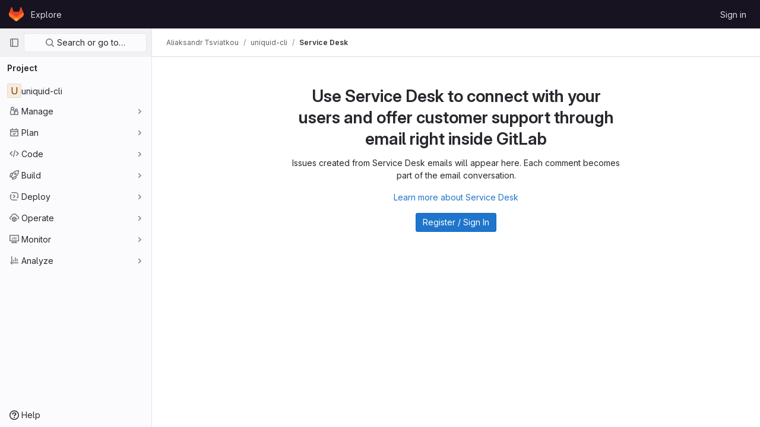

--- FILE ---
content_type: text/css; charset=utf-8
request_url: https://gitlab.leverx-group.com/assets/page_bundles/issues_list-10a015d3a9a6e8c8b422b9ce04464935da8835ade2be881c0011fdea84cc4966.css
body_size: 324
content:
@keyframes blinking-dot{0%{opacity:1}25%{opacity:.4}75%{opacity:.4}100%{opacity:1}}@keyframes gl-spinner-rotate{0%{transform:rotate(0)}100%{transform:rotate(360deg)}}@keyframes gl-keyframes-skeleton-loader{0%{background-position-x:-32rem}100%{background-position-x:32rem}}.issues-list.manual-ordering{background-color:var(--gray-10, #fbfafd);border-radius:.25rem;padding:8px}.issues-list.manual-ordering .issue{background-color:var(--white, #fff);margin-bottom:8px;border-radius:.25rem;border:1px solid var(--gl-border-color-default);box-shadow:0 1px 2px rgba(0,0,0,.1)}.issues-list .issue{padding:10px 16px;position:relative}.issues-list .issue .title{margin-bottom:2px}.issues-list .issue .icon-merge-request-unmerged{height:13px;margin-bottom:3px}.is-ghost{opacity:.3;pointer-events:none}.work-item-labels .gl-token{padding-left:.125rem}.work-item-labels .gl-token-close{display:none}


--- FILE ---
content_type: text/css; charset=utf-8
request_url: https://gitlab.leverx-group.com/assets/page_bundles/work_items-1a645abe79ac6548485568d8d034b67a35f8417ffba26e5da4b581e79dff7ba7.css
body_size: 2149
content:
@keyframes blinking-dot{0%{opacity:1}25%{opacity:.4}75%{opacity:.4}100%{opacity:1}}@keyframes gl-spinner-rotate{0%{transform:rotate(0)}100%{transform:rotate(360deg)}}@keyframes gl-keyframes-skeleton-loader{0%{background-position-x:-32rem}100%{background-position-x:32rem}}.system-note-tiny-dot{width:8px;height:8px;margin-top:6px;margin-left:12px;margin-right:8px;border:2px solid var(--gray-50, #ececef)}.gl-dark .modal-body .system-note-tiny-dot{border-color:var(--gray-100, #dcdcde)}.system-note-icon{width:20px;height:20px;margin-left:6px}.system-note-icon.gl-bg-green-100{--bg-color: var(--green-100, #c3e6cd)}.system-note-icon.gl-bg-red-100{--bg-color: var(--red-100, #fdd4cd)}.system-note-icon.gl-bg-blue-100{--bg-color: var(--blue-100, #cbe2f9)}.system-note-icon:not(.mr-system-note-empty)::before{content:"";display:block;position:absolute;left:calc(50% - 1px);bottom:100%;width:2px;height:20px;background:linear-gradient(to bottom, transparent, var(--bg-color))}.system-note:first-child .system-note-icon:not(.mr-system-note-empty)::before{display:none}.system-note-icon:not(.mr-system-note-empty)::after{content:"";display:block;position:absolute;left:calc(50% - 1px);top:100%;width:2px;height:20px;background:linear-gradient(to bottom, var(--bg-color), transparent)}.system-note:last-child .system-note-icon:not(.mr-system-note-empty)::after{display:none}.gl-token-selector-token-container{display:flex;align-items:center}.hide-unfocused-input-decoration:not(:focus,:hover),.hide-unfocused-input-decoration:disabled{background-color:rgba(0,0,0,0);border-color:rgba(0,0,0,0);background-image:none;box-shadow:none}.work-item-assignees .assign-myself{display:none}@media(min-width: 576px){.work-item-assignees .assignees-selector:hover .assign-myself{display:block}}.work-item-due-date .gl-datepicker-input.gl-form-input.form-control{width:10rem}.work-item-due-date .gl-datepicker-input.gl-form-input.form-control:not(:focus,:hover){box-shadow:none}.work-item-due-date .gl-datepicker-input.gl-form-input.form-control:not(:focus,:hover)~.gl-datepicker-actions{display:none}.work-item-due-date .gl-datepicker-input.gl-form-input.form-control[disabled]{background-color:var(--white, #fff);box-shadow:none}.work-item-due-date .gl-datepicker-input.gl-form-input.form-control[disabled]~.gl-datepicker-actions{display:none}.work-item-due-date .gl-datepicker-actions:focus,.work-item-due-date .gl-datepicker-actions:hover{display:flex !important}.work-item-labels .gl-token{padding-left:.125rem}.work-item-labels .gl-token-close{display:none}#work-item-detail-modal .flash-container.flash-container-page.sticky{top:-8px}.work-item-notifications-form .gl-toggle{margin-left:auto}.work-item-notifications-form .gl-toggle-label{font-weight:400}.gl-modal .work-item-view,.work-item-drawer .work-item-view:not(:has(.design-detail)){container-name:work-item-view;container-type:inline-size}@container work-item-view (max-width: 767.98px){.work-item-overview{display:block !important}.work-item-attributes-wrapper{position:static !important;overflow-y:initial !important;margin-bottom:0 !important;height:auto !important}}@media(max-width: 767.98px){.work-item-overview{display:block !important}.work-item-attributes-wrapper{position:static !important;overflow-y:initial !important;margin-bottom:0 !important;height:auto !important}}@media(min-width: 768px){.work-item-overview{display:grid;grid-template-columns:minmax(0, 1fr) 20rem;column-gap:2rem}}.work-item-overview-right-sidebar{margin-top:1rem}@container work-item-view (min-width: 768px){.work-item-attributes-wrapper{top:calc(calc(calc(var(--header-height) + calc(var(--system-header-height) + var(--performance-bar-height))) + var(--top-bar-height)) + 52px);height:calc(calc(100vh - calc(calc(var(--header-height) + calc(var(--system-header-height) + var(--performance-bar-height))) + var(--top-bar-height)) - var(--system-footer-height)) - 52px);margin-bottom:calc(100px*-1);padding-inline:.5rem;position:sticky;overflow-y:auto;overflow-x:hidden}.work-item-date-picker{max-width:175px}.work-item-overview-right-sidebar{margin-top:0;grid-row-start:1;grid-column-start:2;grid-row-end:50}.work-item-overview-right-sidebar.is-modal .work-item-attributes-wrapper{top:0}}@media(min-width: 768px){.work-item-attributes-wrapper{top:calc(calc(calc(var(--header-height) + calc(var(--system-header-height) + var(--performance-bar-height))) + var(--top-bar-height)) + 52px);height:calc(calc(100vh - calc(calc(var(--header-height) + calc(var(--system-header-height) + var(--performance-bar-height))) + var(--top-bar-height)) - var(--system-footer-height)) - 52px);margin-bottom:calc(100px*-1);padding-inline:.5rem;position:sticky;overflow-y:auto;overflow-x:hidden}.work-item-date-picker{max-width:175px}.work-item-overview-right-sidebar{margin-top:0;grid-row-start:1;grid-column-start:2;grid-row-end:50}.work-item-overview-right-sidebar.is-modal .work-item-attributes-wrapper{top:0}}.work-item-overview .work-item-field-label{max-width:30%;flex:none}.work-item-overview .work-item-field-value{max-width:65%}.work-item-field-value.gl-form-select:hover,.work-item-field-value.gl-form-select:focus{box-shadow:inset 0 0 0 1px var(--gray-200, #bfbfc3) !important}.work-item-overview .work-item-parent-field-value{max-width:75%}.work-item-overview .token-selector-menu-class{width:100%;min-width:100%}.work-item-notification-toggle .gl-toggle{margin-left:auto}.work-item-notification-toggle .gl-toggle-label{font-weight:normal}.editable-wi-title{width:100%}@media(min-width: 768px){.editable-wi-title{width:calc(100% - 20rem - 2rem)}}@media(min-width: 576px){.disclosure-hierarchy{margin-right:2rem}}.disclosure-hierarchy-item:first-child,.disclosure-hierarchy-item:last-child{flex-shrink:1}.disclosure-hierarchy-button{flex-shrink:1;min-width:0;max-width:24rem;padding-left:.75rem;padding-top:calc(0.5rem - 1px);padding-bottom:calc(0.5rem - 1px);display:flex;position:relative;font-size:.75rem;border:1px solid var(--gray-100, #dcdcde);border-right-style:none;border-left-style:none;line-height:1rem;padding-right:.5rem;background:var(--gl-background-color-default)}.disclosure-hierarchy-button::before,.disclosure-hierarchy-button::after{content:"";position:absolute;background-color:inherit;top:.39rem;right:-0.5625rem;width:1.2rem;height:1.2rem;transform:rotate(45deg) skew(14deg, 14deg);border:1px solid var(--gray-100, #dcdcde);border-color:inherit;border-bottom-color:rgba(0,0,0,0);border-left-color:rgba(0,0,0,0);border-top-left-radius:.125rem;border-bottom-right-radius:.125rem}.disclosure-hierarchy-button::before{background:var(--gl-background-color-default);left:-10px;z-index:1}.disclosure-hierarchy-button::after{z-index:0}.disclosure-hierarchy-item:first-child .disclosure-hierarchy-button{padding-left:.5rem;border-left:1px solid var(--gray-100, #dcdcde);border-top-left-radius:.25rem;border-bottom-left-radius:.25rem}.disclosure-hierarchy-item:first-child .disclosure-hierarchy-button::before{display:none}.disclosure-hierarchy-item:first-child .disclosure-hierarchy-button:active,.disclosure-hierarchy-item:first-child .disclosure-hierarchy-button:focus,.disclosure-hierarchy-item:first-child .disclosure-hierarchy-button:focus:active{box-shadow:1px 1px 0 1px #428fdc,2px -1px 0 1px #428fdc,-1px 1px 0 1px #428fdc,-1px -1px 0 1px #428fdc !important}.disclosure-hierarchy-item:last-child .disclosure-hierarchy-button{padding-right:.75rem;border-right:1px solid var(--gray-100, #dcdcde);border-top-right-radius:.25rem;border-bottom-right-radius:.25rem}.disclosure-hierarchy-item:last-child .disclosure-hierarchy-button::after{display:none}.disclosure-hierarchy-button[disabled]{color:#89888d;cursor:not-allowed}.disclosure-hierarchy-button:not([disabled]):hover{border-color:var(--gray-400, #89888d);background-color:var(--gray-50, #ececef);color:var(--gray-900, #28272d)}.disclosure-hierarchy-button:not([disabled]):hover::after{background-color:var(--gray-50, #ececef)}.disclosure-hierarchy-button:not([disabled]):hover::after{border-left:1px solid var(--gray-50, #ececef);border-bottom:1px solid var(--gray-50, #ececef);z-index:3}.disclosure-hierarchy-button:active,.disclosure-hierarchy-button:focus,.disclosure-hierarchy-button:focus:active{box-shadow:1px 1px 0 1px #428fdc,2px -1px 0 1px #428fdc !important;outline:none;border-top:1px solid var(--gray-400, #89888d);border-bottom:1px solid var(--gray-400, #89888d);background-color:var(--gray-50, #ececef);z-index:2;border-radius:.125rem}.disclosure-hierarchy-button:active::after,.disclosure-hierarchy-button:focus::after,.disclosure-hierarchy-button:focus:active::after{background-color:var(--gray-50, #ececef)}.disclosure-hierarchy-button:active::before,.disclosure-hierarchy-button:active::after,.disclosure-hierarchy-button:focus::before,.disclosure-hierarchy-button:focus::after,.disclosure-hierarchy-button:focus:active::before,.disclosure-hierarchy-button:focus:active::after{box-shadow:2px -2px 0 1px #428fdc}.work-item-sidebar-dropdown .gl-new-dropdown-panel{width:100% !important;max-width:19rem !important}.container-limited .work-item-sticky-header-text{max-width:1296px}.work-item-description .truncated{max-height:clamp(16rem,40vh,32rem);overflow:hidden}.description-more{position:absolute;bottom:0;pointer-events:none}.description-more::before{content:"";display:block;height:3rem;width:100%;background:linear-gradient(180deg, rgba(255, 255, 255, 0) 0%, #fff 100%)}.gl-dark .description-more::before{background:linear-gradient(180deg, rgba(31, 30, 36, 0) 0%, #18171d 100%)}.description-more .show-all-btn{pointer-events:auto;background-color:#fff}.gl-dark .description-more .show-all-btn{background-color:#18171d}.description-more .show-all-btn::before,.description-more .show-all-btn::after{content:"";height:1px;flex:1;border-top:1px solid #ececef}.gl-dark .description-more .show-all-btn::before,.gl-dark .description-more .show-all-btn::after{border-top:1px solid #28272d}.is-ghost{opacity:.3;pointer-events:none}


--- FILE ---
content_type: text/javascript; charset=utf-8
request_url: https://gitlab.leverx-group.com/assets/webpack/commons-pages.admin.abuse_reports.show-pages.dashboard.issues-pages.groups.boards-pages.groups.issue-9703a78b.4e2b4f67.chunk.js
body_size: 5973
content:
(this.webpackJsonp=this.webpackJsonp||[]).push([[15],{"/9qn":function(e,t,n){"use strict";n.d(t,"f",(function(){return p})),n.d(t,"j",(function(){return _})),n.d(t,"h",(function(){return g})),n.d(t,"d",(function(){return m})),n.d(t,"i",(function(){return O})),n.d(t,"g",(function(){return y})),n.d(t,"k",(function(){return I})),n.d(t,"m",(function(){return T})),n.d(t,"l",(function(){return S})),n.d(t,"a",(function(){return D})),n.d(t,"c",(function(){return k})),n.d(t,"b",(function(){return U})),n.d(t,"e",(function(){return L})),n.d(t,"n",(function(){return P})),n.d(t,"o",(function(){return R}));n("B++/"),n("z6RN"),n("47t/"),n("v2fZ"),n("UezY"),n("hG7+"),n("YSE1"),n("b+iX"),n("3UXl"),n("iyoE"),n("lFMf"),n("gOHk"),n("c9hT"),n("ZzK0"),n("BzOf"),n("Tznw"),n("IYH6"),n("6yen"),n("OeRx"),n("l/dT"),n("RqS2"),n("Zy7a"),n("cjZU"),n("OAhk"),n("X42P"),n("mHhP"),n("fn0I"),n("UB/6"),n("imhG"),n("RFHG"),n("xuo1");var r=n("b9Gi"),i=n("4wgn"),u=n("FxFN"),o=n("SNRI"),c=n("3twG"),a=n("/lV4"),d=n("W4cT"),s=n("LxhL"),l=n("JtyA"),f=n("AxUD"),b=n("bXWw");const p=function(){return[l.ec,l.dc,l.ic]},_=function(){return[{icon:"issue-type-issue",title:Object(a.g)("WorkItem|Issue"),value:"issue"},{icon:"issue-type-incident",title:Object(a.g)("WorkItem|Incident"),value:"incident"},{icon:"issue-type-task",title:Object(a.g)("WorkItem|Task"),value:"task"}]},g=function(e,t=(null!=e?e:s.a),n,r,i){return{firstPageSize:n?void 0:t,lastPageSize:n,afterCursor:r,beforeCursor:i}},m=function({sort:e,sortMap:t,state:n=f.h}){const r=n===f.c?b.N:b.j,i=function(e,t=b.U){return Object.keys(t).find((function(n){return t[n]===e}))}(e,t),u=function(e,t=b.U){return Object.keys(t).includes(e)}(null==e?void 0:e.toUpperCase(),t)&&e.toUpperCase();return i||u||r},O=function({hasBlockedIssuesFeature:e,hasIssuableHealthStatusFeature:t,hasIssueWeightsFeature:n,hasManualSort:r=!0}={}){const i=[{id:1,title:Object(a.a)("Priority"),sortDirection:{ascending:b.H,descending:b.I}},{id:2,title:Object(a.a)("Created date"),sortDirection:{ascending:b.i,descending:b.j}},{id:3,title:Object(a.a)("Updated date"),sortDirection:{ascending:b.M,descending:b.N}},{id:4,title:Object(a.a)("Closed date"),sortDirection:{ascending:b.f,descending:b.g}},{id:5,title:Object(a.a)("Milestone due date"),sortDirection:{ascending:b.v,descending:b.w}},{id:6,title:Object(a.a)("Due date"),sortDirection:{ascending:b.k,descending:b.l}},{id:7,title:Object(a.a)("Popularity"),sortDirection:{ascending:b.F,descending:b.G}},{id:8,title:Object(a.a)("Label priority"),sortDirection:{ascending:b.s,descending:b.t}},r&&{id:9,title:Object(a.a)("Manual"),sortDirection:{ascending:b.J,descending:b.J}},{id:10,title:Object(a.a)("Title"),sortDirection:{ascending:b.K,descending:b.L}}];return t&&i.push({id:i.length+1,title:Object(a.a)("Health"),sortDirection:{ascending:b.m,descending:b.n}}),n&&i.push({id:i.length+1,title:Object(a.a)("Weight"),sortDirection:{ascending:b.P,descending:b.Q}}),e&&i.push({id:i.length+1,title:Object(a.a)("Blocking"),sortDirection:{ascending:b.c,descending:b.d}}),i.filter((function(e){return e}))},j=Object.keys(b.S),h=function(e){return Object.values(b.S[e][b.O]).flatMap((function(e){return Object.values(e)}))},v=j.flatMap(h),y=function(e){return Array.from(new URLSearchParams(e).entries()).filter((function([e]){return v.includes(e)})).map((function([e,t]){const n=(r=e,j.find((function(e){return h(e).includes(r)})));var r;return{type:n,value:{data:t,operator:function(e,t){return Object.entries(b.S[e][b.O]).find((function([,e]){return Object.values(e).includes(t)}))[0]}(n,e)}}}))};function I(e,t){const n=[],r=t.filter((function(e){return e.multiSelect})).map((function(e){return e.type}));return e.forEach((function(e){if(!(d.o.includes(e.value.operator)&&r.includes(e.type)))return void n.push(e);const t=n.find((function(t){return t.type===e.type&&t.value.operator===e.value.operator}));t?t.value.data.includes(e.value.data)||t.value.data.push(e.value.data):n.push({...e,value:{...e.value,data:[e.value.data]}})})),n}const T=function(e){return!(e.type===d.c&&!e.value.data)},S=function(e,t){return e===d.V&&Object(o.d)(t)&&Object(c.r)(b.y)===t},C=function(e,t){return e===d.fb&&(null==t?void 0:t.includes("&"))},w=function({type:e,value:{data:t,operator:n}}){const r=e===d.W&&n===d.t,i=e===d.hb&&n===d.t,u=n===d.p;return r||i||S(e,t)||C(e,t)||u?b.a:b.V.includes(t)?b.R:b.x},E=[d.V,d.cb,d.eb,d.fb,d.jb,d.mb,d.nb,d.ub],A=function(e,t){return e===d.sb||function(e,t){return E.includes(e)&&b.V.includes(t)}(e,t)};const D=function(e){const t=new Map,n=new Map,r=new Map;return e.filter(T).forEach((function(e){const o=w(e),c=b.S[e.type][b.b][o];let a;a=e.value.operator===d.s?n:e.value.operator===d.t?r:t;const s=function(e){return A(e.type,e.value.data)?e.value.data.toUpperCase():[d.Y,d.bb].includes(e.type)?"yes"===e.value.data:e.value.data}(e);if(C(e.type,e.value.data)){const[t,n]=s.split("&"),r=(l=n)?Object(u.b)(i.r,Object(u.d)(l)):null,o=t.toUpperCase();a.set(c,a.has(c)?[a.get(c),r].flat():r);const d=b.S[e.type][b.b][b.R];a.set(d,a.has(d)?[a.get(d),o].flat():o)}else a.set(c,a.has(c)?[a.get(c),s].flat():s);var l})),n.size&&t.set("not",Object.fromEntries(n)),r.size&&t.set("or",Object.fromEntries(r)),Object.fromEntries(t)},k=function(e){const t=e.filter(T).reduce((function(e,t){var n;const r=w(t),i=null===(n=b.S[t.type][b.O][t.value.operator])||void 0===n?void 0:n[r];return e.set(i,e.has(i)?[e.get(i),t.value.data].flat():t.value.data)}),new Map);return Object.fromEntries(t)},U=function(e){return e.filter((function(e){return e.type===d.c&&e.value.data})).map((function(e){return e.value.data})).join(" ")||void 0};function L(e,t){var n;return null==t||null===(n=t.widgets)||void 0===n?void 0:n.find((function(t){return t.type===e}))}function P(e,t,n=!1){return Object(r.a)(e,(function(e){const r=(n?e.project.board.lists.nodes[0].issues.nodes:e.project.issues.nodes).find((function(e){return e.iid===t.iid}));Object.keys(l.bc).forEach((function(e){const n=L(e,t);if(!n)return;const i=l.bc[e];i!==l.bc[l.tb]&&i!==l.bc[l.Eb]?i===l.bc[l.Gb]&&n[i]?r[i]={__persist:!0,...n[i]}:r[i]=n[i]:r[i]={...n[i],nodes:n[i].nodes.map((function(e){return{__persist:!0,...e}}))}})),r.title=t.title,r.confidential=t.confidential}))}function R(e,t){const n=l.ub,i=l.bc[n];return Object(r.a)(e,(function(e){var r,u,o,c;const a=e.project.issues.nodes.find((function(e){return e.iid===t.iid})),d=L(n,t);if(!d)return;const s=null!==(r=null===(u=d[i].nodes.filter((function(e){return e.name===l.i})))||void 0===u?void 0:u.length)&&void 0!==r?r:0,f=null!==(o=null===(c=d[i].nodes.filter((function(e){return e.name===l.h})))||void 0===c?void 0:c.length)&&void 0!==o?o:0;a.upvotes=s,a.downvotes=f}))}},J6Lq:function(e,t,n){"use strict";n.d(t,"g",(function(){return u})),n.d(t,"h",(function(){return o})),n.d(t,"i",(function(){return c})),n.d(t,"j",(function(){return a})),n.d(t,"l",(function(){return d})),n.d(t,"e",(function(){return s})),n.d(t,"c",(function(){return l})),n.d(t,"b",(function(){return f})),n.d(t,"f",(function(){return b})),n.d(t,"d",(function(){return p})),n.d(t,"a",(function(){return g})),n.d(t,"n",(function(){return m})),n.d(t,"k",(function(){return O})),n.d(t,"q",(function(){return j})),n.d(t,"r",(function(){return h})),n.d(t,"o",(function(){return v})),n.d(t,"m",(function(){return y})),n.d(t,"p",(function(){return I}));n("B++/"),n("z6RN"),n("47t/"),n("3UXl"),n("iyoE");var r=n("FxFN"),i=n("JtyA");const u=function(e){return e.type===i.tb},o=function(e){return e.type===i.Eb},c=function(e){return e.type===i.Gb},a=function(e){return e.type===i.Hb},d=function(e){return e.type===i.Mb},s=function(e){return null==e?void 0:e.find((function(e){return e.type===i.Cb}))},l=function(e){var t;return(null===(t=s(null==e?void 0:e.widgets))||void 0===t||null===(t=t.children)||void 0===t?void 0:t.nodes)||[]},f=function(e){return null==e?void 0:e.find((function(e){return e.type===i.zb}))},b=function(e){return function(e){var t;return(null===(t=s(null==e?void 0:e.widgets))||void 0===t||null===(t=t.ancestors)||void 0===t?void 0:t.nodes)||[]}(e).map((function(e){var t,n;return{...e,icon:(n=null===(t=e.workItemType)||void 0===t?void 0:t.iconName,n===i.N?i.Qb[i.cc].icon:n),href:e.webUrl}}))},p=function(e){return null==e?void 0:e.find((function(e){return e.type===i.Cb}))},_=function({autocompleteType:e,fullPath:t,iid:n,workItemTypeId:u,isGroup:o}){return`${gon.relative_url_root||""}/${o?"groups/"+t:t}/-/autocomplete_sources/${e}?type=WorkItem&${n===i.W?"work_item_type_id="+Object(r.d)(u):"type_id="+n}`},g=function({fullPath:e,iid:t,workItemTypeId:n,isGroup:r=!1}){return{labels:_({autocompleteType:"labels",fullPath:e,iid:t,isGroup:r,workItemTypeId:n}),members:_({autocompleteType:"members",fullPath:e,iid:t,isGroup:r,workItemTypeId:n}),commands:_({autocompleteType:"commands",fullPath:e,iid:t,isGroup:r,workItemTypeId:n}),issues:_({autocompleteType:"issues",fullPath:e,iid:t,isGroup:r,workItemTypeId:n}),mergeRequests:_({autocompleteType:"merge_requests",fullPath:e,iid:t,isGroup:r,workItemTypeId:n}),epics:_({autocompleteType:"epics",fullPath:e,iid:t,workItemTypeId:n,isGroup:r})}},m=function({fullPath:e,iid:t,isGroup:n=!1}){return`${gon.relative_url_root||""}/${n?"groups/"+e:e}/-/preview_markdown?target_type=WorkItem&target_id=${t}`},O=function(e){return/^([\w-]+(?:\/[\w-]+)*)?[#&](\d+)$/.test(e)},j=function(e,t){return e.name.toLowerCase().localeCompare(t.name.toLowerCase())},h=function(e,t){return`${gon.relative_url_root||""}/groups/${e}/-/roadmap?epic_iid=${t}`},v=function(e,t){if(!t)return;return`${e}-${t.split(" ").join("-").toLowerCase()}-id`},y=function(e){return[i.cc,i.dc,i.ec,i.ic,i.jc,i.gc,i.fc,i.hc].indexOf(e)>=0},I=function(e){if(!e)return;const t=e.split(" ").join("-").toLowerCase();return`${i.V}-${t}`}},LxhL:function(e,t,n){"use strict";n.d(t,"d",(function(){return u})),n.d(t,"e",(function(){return o})),n.d(t,"a",(function(){return c})),n.d(t,"b",(function(){return a})),n.d(t,"c",(function(){return d}));var r=n("AxUD"),i=n("/lV4");const u=[{id:"state-opened",name:r.h,title:Object(i.a)("Open"),titleTooltip:Object(i.a)("Filter by issues that are currently opened.")},{id:"state-closed",name:r.c,title:Object(i.a)("Closed"),titleTooltip:Object(i.a)("Filter by issues that are currently closed.")},{id:"state-all",name:r.b,title:Object(i.a)("All"),titleTooltip:Object(i.a)("Show all issues.")}],o=[{id:"state-opened",name:r.h,title:Object(i.a)("Open"),titleTooltip:Object(i.a)("Filter by merge requests that are currently opened.")},{id:"state-merged",name:r.g,title:Object(i.a)("Merged"),titleTooltip:Object(i.a)("Filter by merge requests that are merged.")},{id:"state-closed",name:r.c,title:Object(i.a)("Closed"),titleTooltip:Object(i.a)("Filter by merge requests that are currently closed.")},{id:"state-all",name:r.b,title:Object(i.a)("All"),titleTooltip:Object(i.a)("Show all merge requests.")}],c=(Object(i.a)("Created date"),Object(i.a)("Updated date"),20),a=5,d="issuable_list_page_size"},W4cT:function(e,t,n){"use strict";n.d(t,"a",(function(){return i})),n.d(t,"j",(function(){return u})),n.d(t,"g",(function(){return o})),n.d(t,"e",(function(){return c})),n.d(t,"f",(function(){return a})),n.d(t,"i",(function(){return d})),n.d(t,"h",(function(){return s})),n.d(t,"d",(function(){return l})),n.d(t,"r",(function(){return f})),n.d(t,"s",(function(){return p})),n.d(t,"t",(function(){return g})),n.d(t,"p",(function(){return O})),n.d(t,"q",(function(){return h})),n.d(t,"l",(function(){return y})),n.d(t,"m",(function(){return w})),n.d(t,"n",(function(){return E})),n.d(t,"k",(function(){return A})),n.d(t,"o",(function(){return D})),n.d(t,"u",(function(){return R})),n.d(t,"b",(function(){return G})),n.d(t,"v",(function(){return W})),n.d(t,"c",(function(){return F})),n.d(t,"w",(function(){return M})),n.d(t,"x",(function(){return N})),n.d(t,"I",(function(){return z})),n.d(t,"y",(function(){return B})),n.d(t,"z",(function(){return q})),n.d(t,"B",(function(){return x})),n.d(t,"C",(function(){return H})),n.d(t,"E",(function(){return $})),n.d(t,"F",(function(){return V})),n.d(t,"H",(function(){return Y})),n.d(t,"J",(function(){return J})),n.d(t,"K",(function(){return X})),n.d(t,"L",(function(){return K})),n.d(t,"M",(function(){return Z})),n.d(t,"N",(function(){return Q})),n.d(t,"P",(function(){return ee})),n.d(t,"Q",(function(){return te})),n.d(t,"G",(function(){return ne})),n.d(t,"R",(function(){return re})),n.d(t,"S",(function(){return ie})),n.d(t,"T",(function(){return ue})),n.d(t,"O",(function(){return oe})),n.d(t,"D",(function(){return ce})),n.d(t,"A",(function(){return ae})),n.d(t,"U",(function(){return de})),n.d(t,"ib",(function(){return se})),n.d(t,"V",(function(){return le})),n.d(t,"W",(function(){return fe})),n.d(t,"Y",(function(){return be})),n.d(t,"Z",(function(){return pe})),n.d(t,"bb",(function(){return _e})),n.d(t,"db",(function(){return ge})),n.d(t,"cb",(function(){return me})),n.d(t,"eb",(function(){return Oe})),n.d(t,"fb",(function(){return je})),n.d(t,"hb",(function(){return he})),n.d(t,"jb",(function(){return ve})),n.d(t,"kb",(function(){return ye})),n.d(t,"lb",(function(){return Ie})),n.d(t,"mb",(function(){return Te})),n.d(t,"nb",(function(){return Se})),n.d(t,"pb",(function(){return Ce})),n.d(t,"qb",(function(){return we})),n.d(t,"gb",(function(){return Ee})),n.d(t,"rb",(function(){return Ae})),n.d(t,"sb",(function(){return De})),n.d(t,"tb",(function(){return ke})),n.d(t,"ub",(function(){return Ue})),n.d(t,"ob",(function(){return Le})),n.d(t,"ab",(function(){return Pe})),n.d(t,"X",(function(){return Re}));var r=n("/lV4");const i=500,u=3,o="None",c="Any",a="Current",d="Upcoming",s="Started",l=[o,c],f="=",b=Object(r.a)("is"),p="!=",_=Object(r.a)("is not one of"),g="||",m=Object(r.a)("is one of"),O="≥",j=Object(r.a)("on or after"),h="<",v=Object(r.a)("before"),y=[{value:f,description:b}],I=[{value:p,description:_}],T=[{value:g,description:m}],S=[{value:O,description:j}],C=[{value:h,description:v}],w=[...y,...I],E=[...y,...I,...T],A=[...S,...C],D=[g,p],k={value:o,text:Object(r.a)("None"),title:Object(r.a)("None")},U={value:c,text:Object(r.a)("Any"),title:Object(r.a)("Any")},L=(Object(r.a)("Current"),{value:s,text:Object(r.a)("Started"),title:Object(r.a)("Started")}),P={value:d,text:Object(r.a)("Upcoming"),title:Object(r.a)("Upcoming")},R=[k,U],G=R.concat([P,L]),W={descending:"descending",ascending:"ascending"},F="filtered-search-term",M={type:F,value:{data:""}},N=Object(r.a)("Approved-By"),z=Object(r.a)("Merged-By"),B=Object(r.g)("SearchToken|Assignee"),q=Object(r.a)("Author"),x=Object(r.a)("Confidential"),H=Object(r.g)("Crm|Contact"),$=Object(r.g)("MergeRequests|Draft"),V=Object(r.a)("Group"),Y=(Object(r.a)("Group invite"),Object(r.a)("Label")),J=(Object(r.a)("Project"),Object(r.a)("Milestone")),X=Object(r.a)("My-Reaction"),K=Object(r.g)("Crm|Organization"),Z=Object(r.a)("Release"),Q=Object(r.g)("SearchToken|Reviewer"),ee=Object(r.a)("Source Branch"),te=Object(r.a)("Status"),ne=Object(r.g)("Job|Runner type"),re=Object(r.a)("Target Branch"),ie=Object(r.a)("Type"),ue=Object(r.a)("Version"),oe=Object(r.a)("Search Within"),ce=Object(r.a)("Created date"),ae=Object(r.a)("Closed date"),de="approved-by",se="merge-user",le="assignee",fe="author",be="confidential",pe="contact",_e="draft",ge="group",me="epic",Oe="health",je="iteration",he="label",ve="milestone",ye="my-reaction",Ie="organization",Te="release",Se="reviewer",Ce="source-branch",we="status",Ee="jobs-runner-type",Ae="target-branch",De="type",ke="version",Ue="weight",Le="in",Pe="created",Re="closed"},bXWw:function(e,t,n){"use strict";n.d(t,"r",(function(){return u})),n.d(t,"u",(function(){return o})),n.d(t,"y",(function(){return c})),n.d(t,"z",(function(){return a})),n.d(t,"A",(function(){return d})),n.d(t,"B",(function(){return s})),n.d(t,"C",(function(){return l})),n.d(t,"D",(function(){return f})),n.d(t,"E",(function(){return b})),n.d(t,"c",(function(){return p})),n.d(t,"d",(function(){return _})),n.d(t,"f",(function(){return g})),n.d(t,"g",(function(){return m})),n.d(t,"i",(function(){return O})),n.d(t,"j",(function(){return j})),n.d(t,"k",(function(){return h})),n.d(t,"l",(function(){return v})),n.d(t,"m",(function(){return y})),n.d(t,"n",(function(){return I})),n.d(t,"s",(function(){return T})),n.d(t,"t",(function(){return S})),n.d(t,"v",(function(){return C})),n.d(t,"w",(function(){return w})),n.d(t,"F",(function(){return E})),n.d(t,"G",(function(){return A})),n.d(t,"H",(function(){return D})),n.d(t,"I",(function(){return k})),n.d(t,"J",(function(){return U})),n.d(t,"K",(function(){return L})),n.d(t,"L",(function(){return P})),n.d(t,"M",(function(){return R})),n.d(t,"N",(function(){return G})),n.d(t,"P",(function(){return W})),n.d(t,"Q",(function(){return F})),n.d(t,"b",(function(){return M})),n.d(t,"O",(function(){return N})),n.d(t,"x",(function(){return z})),n.d(t,"R",(function(){return B})),n.d(t,"a",(function(){return q})),n.d(t,"q",(function(){return x})),n.d(t,"p",(function(){return H})),n.d(t,"o",(function(){return $})),n.d(t,"e",(function(){return V})),n.d(t,"h",(function(){return Y})),n.d(t,"T",(function(){return J})),n.d(t,"U",(function(){return X})),n.d(t,"V",(function(){return K})),n.d(t,"S",(function(){return Z}));var r=n("/lV4"),i=n("W4cT");const u=/^#\d+$/,o=10,c="assignee_id",a="first_page_size",d="last_page_size",s="page_after",l="page_before",f="sort",b="state",p="BLOCKING_ISSUES_ASC",_="BLOCKING_ISSUES_DESC",g="CLOSED_AT_ASC",m="CLOSED_AT_DESC",O="CREATED_ASC",j="CREATED_DESC",h="DUE_DATE_ASC",v="DUE_DATE_DESC",y="HEALTH_STATUS_ASC",I="HEALTH_STATUS_DESC",T="LABEL_PRIORITY_ASC",S="LABEL_PRIORITY_DESC",C="MILESTONE_DUE_ASC",w="MILESTONE_DUE_DESC",E="POPULARITY_ASC",A="POPULARITY_DESC",D="PRIORITY_ASC",k="PRIORITY_DESC",U="RELATIVE_POSITION_ASC",L="TITLE_ASC",P="TITLE_DESC",R="UPDATED_ASC",G="UPDATED_DESC",W="WEIGHT_ASC",F="WEIGHT_DESC",M="apiParam",N="urlParam",z="normalFilter",B="wildcardFilter",q="alternativeFilter",x="issuesViewType",H="List",$="Grid",V=Object(r.a)("Closed"),Y=Object(r.a)("Closed (moved)"),J={actionsLabel:Object(r.a)("Actions"),closed:V,closedMoved:Y,confidentialNo:Object(r.a)("No"),confidentialYes:Object(r.a)("Yes"),downvotes:Object(r.a)("Downvotes"),errorFetchingCounts:Object(r.a)("An error occurred while getting issue counts"),errorFetchingIssues:Object(r.a)("An error occurred while loading issues"),issueRepositioningMessage:Object(r.a)("Issues are being rebalanced at the moment, so manual reordering is disabled."),upvotes:Object(r.a)("Upvotes"),titles:Object(r.a)("Titles"),descriptions:Object(r.a)("Descriptions")},X={[D]:"priority",[k]:"priority_desc",[O]:"created_asc",[j]:"created_date",[R]:"updated_asc",[G]:"updated_desc",[g]:"closed_at",[m]:"closed_at_desc",[C]:"milestone",[w]:"milestone_due_desc",[h]:"due_date",[v]:"due_date_desc",[E]:"popularity_asc",[A]:"popularity",[T]:"label_priority",[S]:"label_priority_desc",[U]:"relative_position",[L]:"title_asc",[P]:"title_desc",[y]:"health_status_asc",[I]:"health_status_desc",[W]:"weight",[F]:"weight_desc",[p]:"blocking_issues_asc",[_]:"blocking_issues_desc"},K=[i.g,i.e,i.f,i.i,i.h],Z={[i.c]:{[M]:{[z]:"search"},[N]:{[void 0]:{[z]:"search"}}},[i.W]:{[M]:{[z]:"authorUsername",[q]:"authorUsernames"},[N]:{[i.r]:{[z]:"author_username"},[i.s]:{[z]:"not[author_username][]"},[i.t]:{[q]:"or[author_username][]"}}},[i.ob]:{[M]:{[z]:"in"},[N]:{[i.r]:{[z]:"in"}}},[i.V]:{[M]:{[z]:"assigneeUsernames",[B]:"assigneeWildcardId",[q]:"assigneeId"},[N]:{[i.r]:{[z]:"assignee_username[]",[B]:"assignee_id",[q]:"assignee_username"},[i.s]:{[z]:"not[assignee_username][]",[q]:"not[assignee_username]"},[i.t]:{[z]:"or[assignee_username][]"}}},[i.db]:{[M]:{[z]:"fullPath"},[N]:{[i.r]:{[z]:"group_path"}}},[i.nb]:{[M]:{[z]:"reviewerUsername",[B]:"reviewerWildcardId",[q]:"reviewerId"},[N]:{[i.r]:{[z]:"reviewer_username",[B]:"reviewer_id",[q]:"reviewer_username"},[i.s]:{[z]:"not[reviewer_username]"}}},[i.jb]:{[M]:{[z]:"milestoneTitle",[B]:"milestoneWildcardId"},[N]:{[i.r]:{[z]:"milestone_title",[B]:"milestone_title"},[i.s]:{[z]:"not[milestone_title]",[B]:"not[milestone_title]"}}},[i.hb]:{[M]:{[z]:"labelName",[B]:"labelName",[q]:"labelNames"},[N]:{[i.r]:{[z]:"label_name[]",[B]:"label_name[]",[q]:"label_name"},[i.s]:{[z]:"not[label_name][]"},[i.t]:{[q]:"or[label_name][]"}}},[i.pb]:{[M]:{[z]:"sourceBranches"},[N]:{[i.r]:{[z]:"source_branches[]"}}},[i.rb]:{[M]:{[z]:"targetBranches"},[N]:{[i.r]:{[z]:"target_branches[]"}}},[i.sb]:{[M]:{[z]:"types"},[N]:{[i.r]:{[z]:"type[]"},[i.s]:{[z]:"not[type][]"}}},[i.mb]:{[M]:{[z]:"releaseTag",[B]:"releaseTagWildcardId"},[N]:{[i.r]:{[z]:"release_tag",[B]:"release_tag"},[i.s]:{[z]:"not[release_tag]"}}},[i.kb]:{[M]:{[z]:"myReactionEmoji",[B]:"myReactionEmoji"},[N]:{[i.r]:{[z]:"my_reaction_emoji",[B]:"my_reaction_emoji"},[i.s]:{[z]:"not[my_reaction_emoji]"}}},[i.Y]:{[M]:{[z]:"confidential"},[N]:{[i.r]:{[z]:"confidential"}}},[i.bb]:{[M]:{[z]:"draft"},[N]:{[i.r]:{[z]:"draft"}}},[i.fb]:{[M]:{[z]:"iterationId",[B]:"iterationWildcardId",[q]:"iterationCadenceId"},[N]:{[i.r]:{[z]:"iteration_id",[B]:"iteration_id",[q]:"iteration_cadence_id"},[i.s]:{[z]:"not[iteration_id]",[B]:"not[iteration_id]"}}},[i.cb]:{[M]:{[z]:"epicId",[B]:"epicWildcardId"},[N]:{[i.r]:{[z]:"epic_id",[B]:"epic_id"},[i.s]:{[z]:"not[epic_id]"}}},[i.ub]:{[M]:{[z]:"weight",[B]:"weightWildcardId"},[N]:{[i.r]:{[z]:"weight",[B]:"weight"},[i.s]:{[z]:"not[weight]"}}},[i.eb]:{[M]:{[z]:"healthStatusFilter",[B]:"healthStatusFilter"},[N]:{[i.r]:{[z]:"health_status",[B]:"health_status"},[i.s]:{[z]:"not[health_status]"}}},[i.Z]:{[M]:{[z]:"crmContactId"},[N]:{[i.r]:{[z]:"crm_contact_id"}}},[i.lb]:{[M]:{[z]:"crmOrganizationId"},[N]:{[i.r]:{[z]:"crm_organization_id"}}},[i.ab]:{[M]:{[z]:"createdBefore",[q]:"createdAfter"},[N]:{[i.p]:{[q]:"created_after"},[i.q]:{[z]:"created_before"}}},[i.X]:{[M]:{[z]:"closedBefore",[q]:"closedAfter"},[N]:{[i.p]:{[q]:"closed_after"},[i.q]:{[z]:"closed_before"}}}}}}]);
//# sourceMappingURL=commons-pages.admin.abuse_reports.show-pages.dashboard.issues-pages.groups.boards-pages.groups.issue-9703a78b.4e2b4f67.chunk.js.map

--- FILE ---
content_type: text/javascript; charset=utf-8
request_url: https://gitlab.leverx-group.com/assets/webpack/runtime.aa3289d3.bundle.js
body_size: 7293
content:
!function(e){function a(a){for(var l,r,t=a[0],h=a[1],o=a[2],n=a[3]||[],s=0,p=[];s<t.length;s++)r=t[s],Object.prototype.hasOwnProperty.call(d,r)&&d[r]&&p.push(d[r][0]),d[r]=0;for(l in h)Object.prototype.hasOwnProperty.call(h,l)&&(e[l]=h[l]);for(i&&i(a),b.push.apply(b,n);p.length;)p.shift()();return f.push.apply(f,o||[]),c()}function c(){for(var e,a=0;a<f.length;a++){for(var c=f[a],l=!0,h=1;h<c.length;h++){var o=c[h];0!==d[o]&&(l=!1)}l&&(f.splice(a--,1),e=t(t.s=c[0]))}return 0===f.length&&(b.forEach((function(e){if(void 0===d[e]){d[e]=null;var a=document.createElement("link");t.nc&&a.setAttribute("nonce",t.nc),a.rel="prefetch",a.as="script",a.href=r(e),document.head.appendChild(a)}})),b.length=0),e}var l={},d={1:0},f=[],b=[];function r(e){return t.p+""+({2:"graphql",3:"IntegrationSectionGoogleCloudIAM",33:"monaco",50:"commons-SourceEditor-pages.projects.ci.lints.show-pages.projects.ci.pipeline_editor.show-pages.proje-6f56b1c9",66:"echarts",140:"commons-pages.projects.blob.show-pages.projects.tree.show-treeList",160:"commons-commitBoxPipelineMiniGraph-pages.projects.ci.pipeline_editor.show",217:"prosemirror",218:"treeList",219:"vendors-content_editor-gfm_copy_extra",239:"IntegrationSectionAppleAppStore",240:"IntegrationSectionGooglePlay",241:"IssuablePopoverBundle",242:"SourceEditor",243:"activitiesList",245:"bootstrapModal",246:"commitBoxPipelineMiniGraph",247:"container_registry_components",248:"content_editor",249:"csv_viewer",251:"design_management",252:"gfm_copy_extra",253:"gfm_json_table",254:"global_search_modal",255:"harbor_registry_components",256:"hello",257:"hl-abnf",258:"hl-accesslog",259:"hl-actionscript",260:"hl-ada",261:"hl-angelscript",262:"hl-apache",263:"hl-applescript",264:"hl-arcade",265:"hl-arduino",266:"hl-armasm",267:"hl-asciidoc",268:"hl-aspectj",269:"hl-autohotkey",270:"hl-autoit",271:"hl-avrasm",272:"hl-awk",273:"hl-axapta",274:"hl-bash",275:"hl-basic",276:"hl-bnf",277:"hl-brainfuck",278:"hl-c",279:"hl-cal",280:"hl-capnproto",281:"hl-ceylon",282:"hl-clean",283:"hl-clojure",284:"hl-clojure-repl",285:"hl-cmake",286:"hl-codeowners",287:"hl-coffeescript",288:"hl-coq",289:"hl-cos",290:"hl-cpp",291:"hl-crmsh",292:"hl-crystal",293:"hl-csharp",294:"hl-csp",295:"hl-css",296:"hl-d",297:"hl-dart",298:"hl-delphi",299:"hl-diff",300:"hl-django",301:"hl-dns",302:"hl-dockerfile",303:"hl-dos",304:"hl-dsconfig",305:"hl-dts",306:"hl-dust",307:"hl-ebnf",308:"hl-elixir",309:"hl-elm",310:"hl-erb",311:"hl-erlang",312:"hl-erlang-repl",313:"hl-excel",314:"hl-fix",315:"hl-flix",316:"hl-fortran",317:"hl-fsharp",318:"hl-gams",319:"hl-gauss",320:"hl-gcode",321:"hl-gherkin",322:"hl-glsl",323:"hl-go",324:"hl-golo",325:"hl-gradle",326:"hl-groovy",327:"hl-haml",328:"hl-handlebars",329:"hl-haskell",330:"hl-haxe",331:"hl-hcl",332:"hl-hsp",333:"hl-http",334:"hl-hy",335:"hl-inform7",336:"hl-ini",337:"hl-irpf90",338:"hl-java",339:"hl-javascript",340:"hl-jboss-cli",341:"hl-json",342:"hl-julia",343:"hl-julia-repl",344:"hl-kotlin",345:"hl-lasso",346:"hl-latex",347:"hl-ldif",348:"hl-leaf",349:"hl-less",350:"hl-lisp",351:"hl-livecodeserver",352:"hl-livescript",353:"hl-llvm",354:"hl-lsl",355:"hl-lua",356:"hl-makefile",357:"hl-markdown",358:"hl-matlab",359:"hl-mel",360:"hl-mercury",361:"hl-mipsasm",362:"hl-mizar",363:"hl-mojolicious",364:"hl-monkey",365:"hl-moonscript",366:"hl-n1ql",367:"hl-nestedtext",368:"hl-nginx",369:"hl-nim",370:"hl-nix",371:"hl-node-repl",372:"hl-nsis",373:"hl-objectivec",374:"hl-ocaml",375:"hl-openscad",376:"hl-oxygene",377:"hl-parser3",378:"hl-perl",379:"hl-pf",380:"hl-pgsql",381:"hl-php",382:"hl-php-template",383:"hl-plaintext",384:"hl-pony",385:"hl-powershell",386:"hl-processing",387:"hl-profile",388:"hl-prolog",389:"hl-properties",390:"hl-protobuf",391:"hl-puppet",392:"hl-purebasic",393:"hl-python",394:"hl-python-repl",395:"hl-q",396:"hl-qml",397:"hl-r",398:"hl-reasonml",399:"hl-rib",400:"hl-roboconf",401:"hl-routeros",402:"hl-rsl",403:"hl-ruby",404:"hl-ruleslanguage",405:"hl-rust",406:"hl-sas",407:"hl-scala",408:"hl-scheme",409:"hl-scilab",410:"hl-scss",411:"hl-shell",412:"hl-smali",413:"hl-smalltalk",414:"hl-sml",415:"hl-sql",416:"hl-stan",417:"hl-stata",418:"hl-step21",419:"hl-stylus",420:"hl-subunit",421:"hl-svelte",422:"hl-swift",423:"hl-taggerscript",424:"hl-tap",425:"hl-tcl",426:"hl-thrift",427:"hl-tp",428:"hl-twig",429:"hl-typescript",430:"hl-vala",431:"hl-vbnet",432:"hl-vbscript",433:"hl-vbscript-html",434:"hl-verilog",435:"hl-vhdl",436:"hl-vim",437:"hl-wasm",438:"hl-wren",439:"hl-x86asm",440:"hl-xl",441:"hl-xml",442:"hl-xquery",443:"hl-yaml",444:"hl-zephir",445:"ide_runtime",446:"ide_terminal",447:"indexed_db_persistent_storage",448:"initGFMInput",449:"initInviteMembersModal",450:"initInviteMembersTrigger",451:"integrationJiraAuthFields",452:"integrationSectionConfiguration",453:"integrationSectionConnection",454:"integrationSectionJiraIssues",455:"integrationSectionJiraTrigger",456:"integrationSectionTrigger",458:"katex",459:"notebook_viewer",460:"openapi_viewer",461:"organization_switcher",798:"pdf_viewer",803:"search_settings",805:"shortcutsBundle",806:"sketch_viewer",807:"statusModalBundle",808:"stl_viewer",811:"userCallOut",812:"vendors-SourceEditor",813:"vendors-global_search_modal",814:"vendors-hl-1c",815:"vendors-hl-gml",816:"vendors-hl-isbl",817:"vendors-hl-mathematica",818:"vendors-hl-maxima",819:"vendors-hl-sqf",820:"vendors-ide_runtime",821:"vendors-ide_terminal",822:"vendors-indexed_db_persistent_storage",823:"vendors-initGFMInput",824:"vendors-openapi",825:"vendors-search_settings",826:"vendors-stl_viewer",827:"whatsNewApp"}[e]||e)+"."+{2:"e1f11a07",3:"f9586ac0",6:"c254d0a3",9:"44f7144f",12:"4f1229ce",24:"424046ab",27:"0a5dc014",29:"3109cbfb",33:"3b6024e8",41:"76fdf537",42:"bcd3861f",47:"98fb6ebe",48:"0e969c27",49:"666e5b4f",50:"8494b256",59:"9c4337c9",60:"715c91d3",66:"821e883e",67:"488fdb1c",77:"125a38a4",78:"d024b3c4",93:"58cf5ad5",94:"40a7dd2a",95:"3b093ec6",96:"13454550",97:"012b6dcb",98:"7ec324f8",122:"8afd04fe",140:"dc1fd25f",153:"122fb5dc",154:"2876c65a",155:"e1931666",156:"3bfa657c",157:"be02d8ea",158:"e1c3e329",159:"e3d7f527",160:"c5ad4769",217:"4ccba5ac",218:"948fe9af",219:"fdb35b63",220:"0935af98",221:"6314b8dd",222:"00987a2e",223:"70ab6dd5",224:"64d28340",225:"e53dbc18",226:"2c292ee8",227:"926c0ea5",228:"8c3dd480",229:"62efede0",230:"c0d9cae5",231:"e9d8487e",232:"a897f1c1",233:"b436c277",234:"ea9950e9",235:"a548adb1",236:"65f7e233",237:"81243860",238:"3b7441ca",239:"84506f29",240:"3731d11a",241:"c3072a05",242:"952e35ae",243:"3e9a3fe3",245:"f0a6639f",246:"27008bbe",247:"5b4e043d",248:"50cb4bb2",249:"01d543b8",251:"2f3d376e",252:"699e8d69",253:"56c19a19",254:"291af362",255:"658b0461",256:"6b653c3d",257:"b06e49bf",258:"e87f56e7",259:"a1269925",260:"e671566c",261:"0dbfa8d3",262:"041f4bd6",263:"ec27185d",264:"98f8bcbf",265:"0af5fa68",266:"88800a6a",267:"9d6152ad",268:"64b5243e",269:"4cb60bbd",270:"c3713640",271:"000a8005",272:"99ad6bd4",273:"9e4fb314",274:"5e7e5292",275:"974d9ead",276:"fb2f3ca0",277:"df5a1464",278:"70786731",279:"6b5f517f",280:"69b9fca0",281:"50c7ad0a",282:"4558be01",283:"258f9277",284:"18441f6e",285:"952b2e8e",286:"7b99c4c8",287:"59fbf4de",288:"281dc3a1",289:"80098d86",290:"a495a05b",291:"8d1a2dce",292:"ea27bbfc",293:"d021d195",294:"e3dde44e",295:"a0c0aab5",296:"f7f4172d",297:"130c4fc4",298:"b9613b30",299:"c0bf709c",300:"f6a6d796",301:"dc012932",302:"1282ae6b",303:"9cb0c0d5",304:"286ed2d6",305:"0efeda2c",306:"d5649d91",307:"20a93c27",308:"fcb211c7",309:"13a0db9e",310:"fa33969f",311:"be0c548c",312:"b7c92b08",313:"eb605337",314:"8688cd3f",315:"1af79493",316:"072d5256",317:"8f4dd938",318:"56817097",319:"20062751",320:"0c665c0e",321:"2faad5d9",322:"bff65ff9",323:"6a138b1c",324:"b156e193",325:"d41bdff0",326:"ce68830f",327:"bdd1634c",328:"6944dd46",329:"7e07f456",330:"ee9a72b9",331:"8679f7b5",332:"b8989ad9",333:"0cbb04d0",334:"dcf3f2ce",335:"7d885ad7",336:"e6f2dd88",337:"6dffcd92",338:"da650623",339:"3c7f0edc",340:"c368d671",341:"c9b5a863",342:"faf5c308",343:"4745645b",344:"500a9d5f",345:"f3dd115a",346:"52d55463",347:"0f4152fc",348:"9f42b60f",349:"6810444e",350:"6f5d5693",351:"c5e5f0be",352:"3624d020",353:"04755a63",354:"2ad3f1f4",355:"3922c172",356:"38b2f307",357:"04db3fe5",358:"669d4da4",359:"a85e8616",360:"dedda0ba",361:"55c22999",362:"abb5392c",363:"911ac963",364:"b0182757",365:"28c6b093",366:"d9392925",367:"de4b45cc",368:"b32f8d2c",369:"89ff17ab",370:"a5b2f808",371:"64af64ba",372:"b22ccf38",373:"17b84911",374:"82578c6a",375:"3e742d6d",376:"9b1ff719",377:"8717f204",378:"d405189f",379:"93e3a83d",380:"b3f7f2b0",381:"4e754469",382:"9a301d61",383:"49bc751f",384:"704996be",385:"7f91ae4c",386:"ec0cbcf3",387:"8c62485c",388:"a5d99529",389:"fccd3b6b",390:"31609b37",391:"7a1f42d1",392:"f189d583",393:"8b2a4d67",394:"6752c88a",395:"2a04ece0",396:"837230c6",397:"d1bb7d7a",398:"9bc7f77f",399:"32530052",400:"d09ff884",401:"a2edff3e",402:"1fa0cfe0",403:"e25c45a2",404:"551c3acf",405:"c545ec98",406:"6bf0e878",407:"cd34adac",408:"632f658b",409:"74fe893a",410:"a7cf0d22",411:"1c1c53cf",412:"4b64c11c",413:"51925122",414:"2f52bea9",415:"ec389319",416:"018a9fc1",417:"736c6d6f",418:"ed4ef647",419:"f761acaf",420:"3c1e5d40",421:"1db9816e",422:"322f97bb",423:"223b9c70",424:"bb39405e",425:"d21eaafe",426:"e6f5fa36",427:"d5ebfef8",428:"dcd3b548",429:"24e086fe",430:"2ac207f8",431:"6a44dab2",432:"1bb8d5a8",433:"731aaf21",434:"8b9687c3",435:"559397b4",436:"aa189c41",437:"e042e698",438:"d6a04a78",439:"042977ce",440:"fca79a74",441:"a79cd850",442:"d2d93a7f",443:"c6a9fc69",444:"bac04961",445:"aaa71aa2",446:"c067b29e",447:"8c90143a",448:"54db1396",449:"8e78e21b",450:"7596ae6a",451:"36710b4e",452:"8d668507",453:"7719bcdc",454:"a7757cf7",455:"d510226e",456:"3aa5e5f0",458:"c6fc8db5",459:"45d8daec",460:"e53a6c14",461:"600d4a52",798:"4141cbe3",803:"30c34348",805:"2307f5f2",806:"f6652e0d",807:"75cd874c",808:"e787fa27",811:"dd013886",812:"03c49fcb",813:"e6fb9130",814:"50b77744",815:"65f4c5b9",816:"5809d07b",817:"ca837212",818:"69e3128e",819:"8c82328a",820:"be8d2db4",821:"ab316723",822:"e5182b3d",823:"3fde08ce",824:"0c547196",825:"c4dcf008",826:"1869099e",827:"ae11f5b7",828:"3ceeb6a2",829:"e657590b",830:"c0d55348",831:"86f9b28e",832:"cfe3fd29",833:"6766703c",834:"fc15014c",835:"39a05983",836:"29cb596a",837:"574dddb1",838:"0b8c6c70",839:"2a622874",840:"dd130970",841:"d2b5bdc8",842:"bd8a8f9e",843:"8cfc3c94",844:"4cdc051e",845:"cf2cb753",846:"676aea9f",847:"ab2c32b9",848:"e7cd1fae",849:"8615c9e7",850:"92bf9826",851:"29e68483",852:"6dba9f25",853:"277e8128",854:"2c24ae82",855:"bee8f828",856:"1d76b5f4",857:"cd3a5c2d",858:"7d5cdb06",859:"658665f4",860:"0428ded2",861:"516856b6",862:"69908f3c",863:"530c4e9d",864:"44837853",865:"4fe2b19b",866:"245f7119",867:"a8e43df8",868:"43701e93",869:"36f249b9",870:"08ee0949",871:"75ddabed",872:"4a7b9cdf",873:"19007a00",874:"c0493759",875:"50290237",876:"6f89a88c",877:"d2145c48",878:"9b0a95e0",879:"3defaf17",880:"12ba2623",881:"0e35b732",882:"ecd07b1e",883:"197c2821",884:"f0b561ea",885:"a160adab",886:"0fb55d9d",887:"589b91ec",888:"61b8d092",889:"74ec6d16",890:"16a948cb",891:"97acbe94",892:"ee15bdfb",893:"16234ebc",894:"2d0c1310",895:"adbc9c0e",896:"a124aec4",897:"d36cfe1c",898:"6ce444b3",899:"5637a7ae",900:"519eaaa8",901:"c7c31ba7",902:"d65fbe2f",903:"43933e2e",904:"58a1d6d3",905:"43440db1",906:"ae0fd893",907:"d9435804",908:"281ce1eb",909:"5317ff1b",910:"f97ca361",911:"6dd63da4",912:"99fb0727",913:"a7499e09",914:"7698c2f1",915:"acebd70d",916:"3f4573e4",917:"ab7e476a",918:"98502113",919:"d71aac70",920:"e421e88e",921:"feaed5f9",922:"176c2b65",923:"446fa7b6",924:"2c153027",925:"4d4fdc09",926:"2eb8c85b",927:"46b304bb",928:"d8cba4c8",929:"7b781fdd",930:"cdfe1b68",931:"95234b01",932:"eeda7aa4",933:"79516ccd",934:"5bcc01d1",935:"a22ad34f",936:"e709eaa7",937:"6b50b6af",938:"b0707db0",939:"ac55c3fa",940:"341d43d3",941:"b0598ee0",942:"bbdcb1e2",943:"e865d77e",944:"8e292a67",945:"246a45d4",946:"f0676d39",947:"b66437bf",948:"f1a89834",949:"87343839",950:"ca45dac5",951:"3ca0341b",952:"d99f81b7",953:"20ec9ce7",954:"3f92c692",955:"4b446de6",956:"b51a4fbb",957:"56959245",958:"29a62f2e",959:"ee3e6b26",960:"d3ffb97b",961:"d5063719",962:"ff2b7423",963:"b314aa76",964:"ee875643",965:"6f1347a0",966:"414fc8e8",967:"bfb81429",968:"e4c90be8",969:"a9a225de",970:"28ded86f",971:"06063850",972:"b9bad118",973:"b8e42a76",974:"39dc7959",975:"d2c86c27",976:"bf746529",977:"2569f0b6",978:"fc2d7b93",979:"7b23d48a",980:"6fdb8b1a",981:"099839d9",982:"db6512f6",983:"4cf56c0c",984:"09764209",985:"3036fb28",986:"1d1036b9",987:"1b017d9a",988:"6b4edb9e",989:"3c99c0ab",990:"79422d17",991:"7db037bf",992:"6f214252",993:"810d8194",994:"134a17f1",995:"a0b282cc",996:"9778b9eb",997:"3584dc4e",998:"83a30ff0",999:"09f94fd5",1e3:"e13f042a",1001:"70128a87",1002:"ae7e7b45",1003:"792dc31c",1004:"d9e20df1",1005:"8ab26667",1006:"1fe235f9",1007:"1cf3e066",1008:"7d2505f7",1009:"d20f0cab",1010:"55d290d7",1011:"66090872",1012:"54011454",1013:"0d2f8679",1014:"1486a95f",1015:"d38d08b7",1016:"4eef5581",1017:"ecdb47e6",1018:"1a25e070",1019:"be74756c",1020:"7500e89e"}[e]+".chunk.js"}function t(a){if(l[a])return l[a].exports;var c=l[a]={i:a,l:!1,exports:{}};return e[a].call(c.exports,c,c.exports,t),c.l=!0,c.exports}t.e=function(e){var a=[],c=d[e];if(0!==c)if(c)a.push(c[2]);else{var l=new Promise((function(a,l){c=d[e]=[a,l]}));a.push(c[2]=l);var f,b=document.createElement("script");b.charset="utf-8",b.timeout=120,t.nc&&b.setAttribute("nonce",t.nc),b.src=r(e);var h=new Error;f=function(a){b.onerror=b.onload=null,clearTimeout(o);var c=d[e];if(0!==c){if(c){var l=a&&("load"===a.type?"missing":a.type),f=a&&a.target&&a.target.src;h.message="Loading chunk "+e+" failed.\n("+l+": "+f+")",h.name="ChunkLoadError",h.type=l,h.request=f,c[1](h)}d[e]=void 0}};var o=setTimeout((function(){f({type:"timeout",target:b})}),12e4);b.onerror=b.onload=f,document.head.appendChild(b)}return Promise.all(a)},t.m=e,t.c=l,t.d=function(e,a,c){t.o(e,a)||Object.defineProperty(e,a,{enumerable:!0,get:c})},t.r=function(e){"undefined"!=typeof Symbol&&Symbol.toStringTag&&Object.defineProperty(e,Symbol.toStringTag,{value:"Module"}),Object.defineProperty(e,"__esModule",{value:!0})},t.t=function(e,a){if(1&a&&(e=t(e)),8&a)return e;if(4&a&&"object"==typeof e&&e&&e.__esModule)return e;var c=Object.create(null);if(t.r(c),Object.defineProperty(c,"default",{enumerable:!0,value:e}),2&a&&"string"!=typeof e)for(var l in e)t.d(c,l,function(a){return e[a]}.bind(null,l));return c},t.n=function(e){var a=e&&e.__esModule?function(){return e.default}:function(){return e};return t.d(a,"a",a),a},t.o=function(e,a){return Object.prototype.hasOwnProperty.call(e,a)},t.p="/assets/webpack/",t.oe=function(e){throw console.error(e),e};var h=this.webpackJsonp=this.webpackJsonp||[],o=h.push.bind(h);h.push=a,h=h.slice();for(var n=0;n<h.length;n++)a(h[n]);var i=o;c()}([]);
//# sourceMappingURL=runtime.aa3289d3.bundle.js.map

--- FILE ---
content_type: text/javascript; charset=utf-8
request_url: https://gitlab.leverx-group.com/assets/webpack/commons-pages.dashboard.issues-pages.groups.boards-pages.groups.issues-pages.groups.work_items-pages-81e0141f.d594f06d.chunk.js
body_size: 5847
content:
(this.webpackJsonp=this.webpackJsonp||[]).push([[36],{"+kWK":function(t,e,r){"use strict";var i=r("XCkn"),s=r.n(i),a=r("DZUU"),n=r("tbP8"),o=r("IZAz"),c=r("/lV4"),u=r("0DeP"),l={name:"UserAvatarImage",components:{GlTooltip:a.a,GlAvatar:n.a},props:{lazy:{type:Boolean,required:!1,default:!1},imgSrc:{type:String,required:!1,default:o.a},cssClasses:{type:String,required:!1,default:""},imgAlt:{type:String,required:!1,default:Object(c.a)("user avatar")},size:{type:[Number,Object],required:!0},tooltipText:{type:String,required:!1,default:""},tooltipPlacement:{type:String,required:!1,default:"top"},pseudo:{type:Boolean,required:!1,default:!1}},computed:{sanitizedSource(){let t=""===this.imgSrc||null===this.imgSrc?o.a:this.imgSrc;return 0===t.indexOf("data:")||t.includes("?")||(t+="?width="+this.maximumSize),t},maximumSize(){return s()(this.size)?2*Math.max(...Object.values(this.size)):2*this.size},resultantSrcAttribute(){return this.lazy?u.b:this.sanitizedSource}}},d=r("tBpV"),p=Object(d.a)(l,(function(){var t=this,e=t._self._c;return e("span",{ref:"userAvatar"},[e("gl-avatar",{staticClass:"gl-bg-cover",class:{lazy:t.lazy,[t.cssClasses]:!0},style:t.pseudo?{backgroundImage:`url('${t.sanitizedSource}')`}:null,attrs:{src:t.pseudo?void 0:t.resultantSrcAttribute,"data-src":t.sanitizedSource,size:t.size,alt:t.imgAlt,"data-testid":"user-avatar-image"}}),t._v(" "),t.tooltipText||t.$scopedSlots.default?e("gl-tooltip",{attrs:{target:function(){return t.$refs.userAvatar},placement:t.tooltipPlacement,boundary:"window"}},[t._t("default",(function(){return[t._v(t._s(t.tooltipText))]}))],2):t._e()],1)}),[],!1,null,null,null);e.a=p.exports},"/eF7":function(t,e,r){var i=r("omPs"),s=r("LlRA"),a=r("1/+g"),n=r("LK1c"),o=r("qifX"),c=r("iNcF"),u=r("qmgT"),l=r("gO+Z"),d=r("mqi7"),p=r("1sa0"),h=r("5TiC"),b=r("ZB1U"),m=r("aYTY"),f=r("90A/"),v=r("z9/d"),g=r("P/Kr"),j=r("FBB6"),y=r("dOWE"),k=r("XCkn"),A=r("2rze"),C=r("/NDV"),S=r("UwPs"),O={};O["[object Arguments]"]=O["[object Array]"]=O["[object ArrayBuffer]"]=O["[object DataView]"]=O["[object Boolean]"]=O["[object Date]"]=O["[object Float32Array]"]=O["[object Float64Array]"]=O["[object Int8Array]"]=O["[object Int16Array]"]=O["[object Int32Array]"]=O["[object Map]"]=O["[object Number]"]=O["[object Object]"]=O["[object RegExp]"]=O["[object Set]"]=O["[object String]"]=O["[object Symbol]"]=O["[object Uint8Array]"]=O["[object Uint8ClampedArray]"]=O["[object Uint16Array]"]=O["[object Uint32Array]"]=!0,O["[object Error]"]=O["[object Function]"]=O["[object WeakMap]"]=!1,t.exports=function t(e,r,x,w,G,q){var z,U=1&r,I=2&r,L=4&r;if(x&&(z=G?x(e,w,G,q):x(e)),void 0!==z)return z;if(!k(e))return e;var W=g(e);if(W){if(z=m(e),!U)return u(e,z)}else{var T=b(e),B="[object Function]"==T||"[object GeneratorFunction]"==T;if(j(e))return c(e,U);if("[object Object]"==T||"[object Arguments]"==T||B&&!G){if(z=I||B?{}:v(e),!U)return I?d(e,o(z,e)):l(e,n(z,e))}else{if(!O[T])return G?e:{};z=f(e,T,U)}}q||(q=new i);var F=q.get(e);if(F)return F;q.set(e,z),A(e)?e.forEach((function(i){z.add(t(i,r,x,i,e,q))})):y(e)&&e.forEach((function(i,s){z.set(s,t(i,r,x,s,e,q))}));var V=W?void 0:(L?I?h:p:I?S:C)(e);return s(V||e,(function(i,s){V&&(i=e[s=i]),a(z,s,t(i,r,x,s,e,q))})),z}},"2rze":function(t,e,r){var i=r("9s1C"),s=r("wJPF"),a=r("Uc6l"),n=a&&a.isSet,o=n?s(n):i;t.exports=o},"4Alm":function(t,e,r){"use strict";r.d(e,"a",(function(){return o})),r.d(e,"b",(function(){return n}));var i=r("9k56"),s=r("jIK5"),a=r("hII5");const n=Object(a.c)({plain:Object(a.b)(s.g,!1)},"formControls"),o=Object(i.c)({props:n,computed:{custom(){return!this.plain}}})},"90A/":function(t,e,r){var i=r("TXW/"),s=r("p1dg"),a=r("zPTW"),n=r("VYh0"),o=r("b/GH");t.exports=function(t,e,r){var c=t.constructor;switch(e){case"[object ArrayBuffer]":return i(t);case"[object Boolean]":case"[object Date]":return new c(+t);case"[object DataView]":return s(t,r);case"[object Float32Array]":case"[object Float64Array]":case"[object Int8Array]":case"[object Int16Array]":case"[object Int32Array]":case"[object Uint8Array]":case"[object Uint8ClampedArray]":case"[object Uint16Array]":case"[object Uint32Array]":return o(t,r);case"[object Map]":return new c;case"[object Number]":case"[object String]":return new c(t);case"[object RegExp]":return a(t);case"[object Set]":return new c;case"[object Symbol]":return n(t)}}},"9s1C":function(t,e,r){var i=r("ZB1U"),s=r("QA6A");t.exports=function(t){return s(t)&&"[object Set]"==i(t)}},"Ht9+":function(t,e,r){"use strict";r.d(e,"a",(function(){return m}));var i=r("9k56"),s=r("3hkr"),a=r("CU79"),n=r("jIK5"),o=r("gZSI"),c=r("C+ps");const u=(t,e)=>{for(let r=0;r<t.length;r++)if(Object(c.a)(t[r],e))return r;return-1};var l=r("VuSA"),d=r("hII5"),p=r("u7gu");const h=a.U+"indeterminate",b=Object(d.c)(Object(l.m)({...p.c,indeterminate:Object(d.b)(n.g,!1),switch:Object(d.b)(n.g,!1),uncheckedValue:Object(d.b)(n.a,!1),value:Object(d.b)(n.a,!0)}),s.s),m=Object(i.c)({name:s.s,mixins:[p.b],inject:{getBvGroup:{from:"getBvCheckGroup",default:()=>()=>null}},props:b,computed:{bvGroup(){return this.getBvGroup()},isChecked(){const{value:t,computedLocalChecked:e}=this;return Object(o.a)(e)?u(e,t)>-1:Object(c.a)(e,t)},isRadio:()=>!1},watch:{indeterminate(t,e){Object(c.a)(t,e)||this.setIndeterminate(t)}},mounted(){this.setIndeterminate(this.indeterminate)},methods:{computedLocalCheckedWatcher(t,e){if(!Object(c.a)(t,e)){this.$emit(p.a,t);const e=this.$refs.input;e&&this.$emit(h,e.indeterminate)}},handleChange(t){let{target:{checked:e,indeterminate:r}}=t;const{value:i,uncheckedValue:s}=this;let n=this.computedLocalChecked;if(Object(o.a)(n)){const t=u(n,i);e&&t<0?n=n.concat(i):!e&&t>-1&&(n=n.slice(0,t).concat(n.slice(t+1)))}else n=e?i:s;this.computedLocalChecked=n,this.$nextTick(()=>{this.$emit(a.d,n),this.isGroup&&this.bvGroup.$emit(a.d,n),this.$emit(h,r)})},setIndeterminate(t){Object(o.a)(this.computedLocalChecked)&&(t=!1);const e=this.$refs.input;e&&(e.indeterminate=t,this.$emit(h,t))}}})},IZAz:function(t,e,r){"use strict";e.a="[data-uri]"},LK1c:function(t,e,r){var i=r("xJuT"),s=r("/NDV");t.exports=function(t,e){return t&&i(e,s(e),t)}},"TXW/":function(t,e,r){var i=r("Pt7R");t.exports=function(t){var e=new t.constructor(t.byteLength);return new i(e).set(new i(t)),e}},UqDg:function(t,e,r){"use strict";r.d(e,"a",(function(){return i})),r.d(e,"b",(function(){return s})),r.d(e,"c",(function(){return a}));const i="is-dragging",s=100,a={animation:200,forceFallback:!0,fallbackClass:i,fallbackOnBody:!0,ghostClass:"is-ghost",fallbackTolerance:1}},VYh0:function(t,e,r){var i=r("aCzx"),s=i?i.prototype:void 0,a=s?s.valueOf:void 0;t.exports=function(t){return a?Object(a.call(t)):{}}},ZHzM:function(t,e,r){"use strict";var i=r("mFhR"),s=r("z1xw"),a=r("FxFN"),n={name:"UserAvatarLinkNew",components:{UserAvatarImage:r("+kWK").a,GlAvatarLink:i.a},directives:{GlTooltip:s.a},props:{lazy:{type:Boolean,required:!1,default:!1},linkHref:{type:String,required:!1,default:""},imgSrc:{type:String,required:!1,default:""},imgAlt:{type:String,required:!1,default:""},imgCssClasses:{type:String,required:!1,default:""},imgCssWrapperClasses:{type:String,required:!1,default:""},imgSize:{type:[Number,Object],required:!0},tooltipText:{type:String,required:!1,default:""},tooltipPlacement:{type:String,required:!1,default:"top"},popoverUserId:{type:[String,Number],required:!1,default:""},popoverUsername:{type:String,required:!1,default:""},username:{type:String,required:!1,default:""}},computed:{userId(){return Object(a.d)(this.popoverUserId)},shouldShowUsername(){return this.username.length>0},avatarTooltipText(){return this.popoverUserId||this.shouldShowUsername?"":this.tooltipText}}},o=r("tBpV"),c=Object(o.a)(n,(function(){var t=this,e=t._self._c;return e("gl-avatar-link",{staticClass:"user-avatar-link js-user-link",attrs:{href:t.linkHref,"data-user-id":t.userId,"data-username":t.popoverUsername}},[e("user-avatar-image",{class:t.imgCssWrapperClasses,attrs:{"img-src":t.imgSrc,"img-alt":t.imgAlt,"css-classes":t.imgCssClasses,size:t.imgSize,"tooltip-text":t.avatarTooltipText,"tooltip-placement":t.tooltipPlacement,lazy:t.lazy}},[t._t("default")],2),t._v(" "),t.shouldShowUsername?e("span",{directives:[{name:"gl-tooltip",rawName:"v-gl-tooltip"}],staticClass:"gl-ml-1",attrs:{title:t.tooltipText,"tooltip-placement":t.tooltipPlacement,"data-testid":"user-avatar-link-username"}},[t._v("\n    "+t._s(t.username)+"\n  ")]):t._e(),t._v(" "),t._t("avatar-badge")],2)}),[],!1,null,null,null);e.a=c.exports},aYTY:function(t,e){var r=Object.prototype.hasOwnProperty;t.exports=function(t){var e=t.length,i=new t.constructor(e);return e&&"string"==typeof t[0]&&r.call(t,"index")&&(i.index=t.index,i.input=t.input),i}},"b/GH":function(t,e,r){var i=r("TXW/");t.exports=function(t,e){var r=e?i(t.buffer):t.buffer;return new t.constructor(r,t.byteOffset,t.length)}},dOWE:function(t,e,r){var i=r("w9hk"),s=r("wJPF"),a=r("Uc6l"),n=a&&a.isMap,o=n?s(n):i;t.exports=o},e67P:function(t,e,r){"use strict";var i=r("XBTk"),s=r("Ge+5"),a=r("Pyw5"),n=r.n(a);const o={name:"GlToken",components:{CloseButton:s.a},props:{viewOnly:{type:Boolean,required:!1,default:!1},variant:{type:String,required:!1,default:"default",validator:t=>i.K.includes(t)}},computed:{variantClass(){return`gl-token-${this.variant}-variant`},viewOnlyClass(){return{"gl-token-view-only":this.viewOnly}}},methods:{close(t){this.$emit("close",t)}}};const c=n()({render:function(){var t=this,e=t.$createElement,r=t._self._c||e;return r("span",t._g({class:["gl-token",t.variantClass,t.viewOnlyClass]},t.$listeners),[r("span",{staticClass:"gl-token-content"},[t._t("default"),t._v(" "),t.viewOnly?t._e():r("close-button",{staticClass:"gl-token-close gl-close-btn-color-inherit",on:{click:t.close}})],2)])},staticRenderFns:[]},void 0,o,void 0,!1,void 0,!1,void 0,void 0,void 0);e.a=c},"gO+Z":function(t,e,r){var i=r("xJuT"),s=r("7LQ5");t.exports=function(t,e){return i(t,s(t),e)}},iNcF:function(t,e,r){(function(t){var i=r("/wvS"),s=e&&!e.nodeType&&e,a=s&&"object"==typeof t&&t&&!t.nodeType&&t,n=a&&a.exports===s?i.Buffer:void 0,o=n?n.allocUnsafe:void 0;t.exports=function(t,e){if(e)return t.slice();var r=t.length,i=o?o(r):new t.constructor(r);return t.copy(i),i}}).call(this,r("Fs+f")(t))},l9Jy:function(t,e,r){var i=r("/eF7");t.exports=function(t){return i(t,5)}},mqi7:function(t,e,r){var i=r("xJuT"),s=r("zOYv");t.exports=function(t,e){return i(t,s(t),e)}},p1dg:function(t,e,r){var i=r("TXW/");t.exports=function(t,e){var r=e?i(t.buffer):t.buffer;return new t.constructor(r,t.byteOffset,t.byteLength)}},qifX:function(t,e,r){var i=r("xJuT"),s=r("UwPs");t.exports=function(t,e){return t&&i(e,s(e),t)}},u7gu:function(t,e,r){"use strict";r.d(e,"a",(function(){return A})),r.d(e,"b",(function(){return S})),r.d(e,"c",(function(){return C}));var i=r("9k56"),s=r("jIK5"),a=r("CU79"),n=r("oTzT"),o=r("gZSI"),c=r("C+ps"),u=r("i8zK"),l=r("VuSA"),d=r("hII5"),p=r("g+RJ"),h=r("aQY9"),b=r("4Alm"),m=r("i0uk"),f=r("HO44"),v=r("5TS0"),g=r("aBA8");const{mixin:j,props:y,prop:k,event:A}=Object(u.a)("checked",{defaultValue:null}),C=Object(d.c)(Object(l.m)({...v.b,...y,...h.b,...m.b,...f.b,...b.b,ariaLabel:Object(d.b)(s.r),ariaLabelledby:Object(d.b)(s.r),button:Object(d.b)(s.g,!1),buttonVariant:Object(d.b)(s.r),inline:Object(d.b)(s.g,!1),value:Object(d.b)(s.a)}),"formRadioCheckControls"),S=Object(i.c)({mixins:[p.a,v.a,j,g.a,h.a,m.a,f.a,b.a],inheritAttrs:!1,props:C,data(){return{localChecked:this.isGroup?this.bvGroup[k]:this[k],hasFocus:!1}},computed:{computedLocalChecked:{get(){return this.isGroup?this.bvGroup.localChecked:this.localChecked},set(t){this.isGroup?this.bvGroup.localChecked=t:this.localChecked=t}},isChecked(){return Object(c.a)(this.value,this.computedLocalChecked)},isRadio:()=>!0,isGroup(){return!!this.bvGroup},isBtnMode(){return this.isGroup?this.bvGroup.buttons:this.button},isPlain(){return!this.isBtnMode&&(this.isGroup?this.bvGroup.plain:this.plain)},isCustom(){return!this.isBtnMode&&!this.isPlain},isSwitch(){return!(this.isBtnMode||this.isRadio||this.isPlain)&&(this.isGroup?this.bvGroup.switches:this.switch)},isInline(){return this.isGroup?this.bvGroup.inline:this.inline},isDisabled(){return this.isGroup&&this.bvGroup.disabled||this.disabled},isRequired(){return this.computedName&&(this.isGroup?this.bvGroup.required:this.required)},computedName(){return(this.isGroup?this.bvGroup.groupName:this.name)||null},computedForm(){return(this.isGroup?this.bvGroup.form:this.form)||null},computedSize(){return(this.isGroup?this.bvGroup.size:this.size)||""},computedState(){return this.isGroup?this.bvGroup.computedState:Object(o.b)(this.state)?this.state:null},computedButtonVariant(){const{buttonVariant:t}=this;return t||(this.isGroup&&this.bvGroup.buttonVariant?this.bvGroup.buttonVariant:"secondary")},buttonClasses(){const{computedSize:t}=this;return["btn","btn-"+this.computedButtonVariant,{["btn-"+t]:t,disabled:this.isDisabled,active:this.isChecked,focus:this.hasFocus}]},computedAttrs(){const{isDisabled:t,isRequired:e}=this;return{...this.bvAttrs,id:this.safeId(),type:this.isRadio?"radio":"checkbox",name:this.computedName,form:this.computedForm,disabled:t,required:e,"aria-required":e||null,"aria-label":this.ariaLabel||null,"aria-labelledby":this.ariaLabelledby||null}}},watch:{[k](){this[k+"Watcher"](...arguments)},computedLocalChecked(){this.computedLocalCheckedWatcher(...arguments)}},methods:{[k+"Watcher"](t){Object(c.a)(t,this.computedLocalChecked)||(this.computedLocalChecked=t)},computedLocalCheckedWatcher(t,e){Object(c.a)(t,e)||this.$emit(A,t)},handleChange(t){let{target:{checked:e}}=t;const{value:r}=this,i=e?r:null;this.computedLocalChecked=r,this.$nextTick(()=>{this.$emit(a.d,i),this.isGroup&&this.bvGroup.$emit(a.d,i)})},handleFocus(t){t.target&&("focus"===t.type?this.hasFocus=!0:"blur"===t.type&&(this.hasFocus=!1))},focus(){this.isDisabled||Object(n.d)(this.$refs.input)},blur(){this.isDisabled||Object(n.c)(this.$refs.input)}},render(t){const{isRadio:e,isBtnMode:r,isPlain:i,isCustom:s,isInline:a,isSwitch:n,computedSize:o,bvAttrs:c}=this,u=this.normalizeSlot(),l=t("input",{class:[{"form-check-input":i,"custom-control-input":s,"position-static":i&&!u},r?"":this.stateClass],directives:[{name:"model",value:this.computedLocalChecked}],attrs:this.computedAttrs,domProps:{value:this.value,checked:this.isChecked},on:{change:this.handleChange,...r?{focus:this.handleFocus,blur:this.handleFocus}:{}},key:"input",ref:"input"});if(r){let e=t("label",{class:this.buttonClasses},[l,u]);return this.isGroup||(e=t("div",{class:["btn-group-toggle","d-inline-block"]},[e])),e}let d=t();return i&&!u||(d=t("label",{class:{"form-check-label":i,"custom-control-label":s},attrs:{for:this.safeId()}},u)),t("div",{class:[{"form-check":i,"form-check-inline":i&&a,"custom-control":s,"custom-control-inline":s&&a,"custom-checkbox":s&&!e&&!n,"custom-switch":n,"custom-radio":s&&e,["b-custom-control-"+o]:o&&!r},c.class],style:c.style},[l,d])}})},w9hk:function(t,e,r){var i=r("ZB1U"),s=r("QA6A");t.exports=function(t){return s(t)&&"[object Map]"==i(t)}},"z9/d":function(t,e,r){var i=r("haxF"),s=r("uF7Z"),a=r("B0jI");t.exports=function(t){return"function"!=typeof t.constructor||a(t)?{}:i(s(t))}},zPTW:function(t,e){var r=/\w*$/;t.exports=function(t){var e=new t.constructor(t.source,r.exec(t));return e.lastIndex=t.lastIndex,e}}}]);
//# sourceMappingURL=commons-pages.dashboard.issues-pages.groups.boards-pages.groups.issues-pages.groups.work_items-pages-81e0141f.d594f06d.chunk.js.map

--- FILE ---
content_type: text/javascript; charset=utf-8
request_url: https://gitlab.leverx-group.com/assets/webpack/global_search_modal.291af362.chunk.js
body_size: 15263
content:
(this.webpackJsonp=this.webpackJsonp||[]).push([[254],{"3XZy":function(e,t,n){"use strict";n.d(t,"a",(function(){return o}));var r=n("/lV4");const s=Object(r.a)("Confidentiality"),i={ANY:{label:Object(r.a)("Any"),value:null},CONFIDENTIAL:{label:Object(r.a)("Confidential"),value:"yes"},NOT_CONFIDENTIAL:{label:Object(r.a)("Not confidential"),value:"no"}},a={ISSUES:"issues"},o={header:s,filters:i,scopes:a,filterByScope:{[a.ISSUES]:[i.ANY,i.CONFIDENTIAL,i.NOT_CONFIDENTIAL]},filterParam:"confidential"}},"3lQS":function(e,t,n){"use strict";var r=n("tbP8"),s=n("FxFN"),i=n("5c3i"),a={components:{GlAvatar:r.a},props:{projectId:{type:[Number,String],default:0,required:!1,validator:e=>"string"!=typeof e||Object(s.e)(e)},projectName:{type:String,required:!0},projectAvatarUrl:{type:String,required:!1,default:""},size:{type:Number,default:32,required:!1},alt:{type:String,required:!1,default:void 0}},computed:{avatarAlt(){var e;return null!==(e=this.alt)&&void 0!==e?e:this.projectName},entityId(){return Object(s.e)(this.projectId)?Object(s.d)(this.projectId):this.projectId}},AVATAR_SHAPE_OPTION_RECT:i.a},o=n("tBpV"),l=Object(o.a)(a,(function(){return(0,this._self._c)("gl-avatar",{attrs:{shape:this.$options.AVATAR_SHAPE_OPTION_RECT,"entity-id":this.entityId,"entity-name":this.projectName,src:this.projectAvatarUrl,alt:this.avatarAlt,size:this.size,"fallback-on-error":!0,itemprop:"image"}})}),[],!1,null,null,null);t.a=l.exports},"5tFN":function(e,t,n){"use strict";n.d(t,"f",(function(){return r})),n.d(t,"e",(function(){return s})),n.d(t,"h",(function(){return i})),n.d(t,"c",(function(){return a})),n.d(t,"a",(function(){return o})),n.d(t,"b",(function(){return l})),n.d(t,"d",(function(){return c})),n.d(t,"g",(function(){return u}));const r="Escape",s="Enter",i="NumpadEnter",a="Backspace",o="ArrowDown",l="ArrowUp",c="End",u="Home"},"8Igx":function(e,t,n){"use strict";n.d(t,"a",(function(){return r}));const r=function(e="",...t){console.error("[gitlab]",e+"\n",...t)}},"9lRJ":function(e,t,n){"use strict";n.d(t,"g",(function(){return u})),n.d(t,"f",(function(){return d})),n.d(t,"c",(function(){return m})),n.d(t,"i",(function(){return h})),n.d(t,"o",(function(){return p})),n.d(t,"j",(function(){return _})),n.d(t,"h",(function(){return f})),n.d(t,"d",(function(){return g})),n.d(t,"k",(function(){return v})),n.d(t,"p",(function(){return E})),n.d(t,"a",(function(){return S})),n.d(t,"b",(function(){return b})),n.d(t,"l",(function(){return O})),n.d(t,"n",(function(){return y})),n.d(t,"m",(function(){return C})),n.d(t,"e",(function(){return k}));var r=n("SH8K"),s=n("3XZy"),i=n("W+L/"),a=n("dnFX"),o=n("MYsM"),l=n("k9RV"),c=n("/lV4");const u=5,d=5,m="global-search-frequent-groups",h="global-search-frequent-projects",p=[r.a.filterParam,s.a.filterParam,i.c.filterParam,a.e.filterParam,o.c.filterParam,l.a],_="regex",f={notation:"compact",compactDisplay:"short"},g={blobs:"code",issues:"issues",epics:"epic",merge_requests:"merge-request",commits:"commit",notes:"comments",milestones:"milestone",users:"users",projects:"project",wiki_blobs:"book",snippet_titles:"snippet"},v={blobs:Object(c.g)("GlobalSearch|Code"),issues:Object(c.g)("GlobalSearch|Issues"),epics:Object(c.g)("GlobalSearch|'Epics"),merge_requests:Object(c.g)("GlobalSearch|Merge request"),commits:Object(c.g)("GlobalSearch|Commits"),notes:Object(c.g)("GlobalSearch|Comments"),milestones:Object(c.g)("GlobalSearch|Milestones"),users:Object(c.g)("GlobalSearch|Users"),projects:Object(c.g)("GlobalSearch|Projects"),wiki_blobs:Object(c.g)("GlobalSearch|Wiki"),snippet_titles:Object(c.g)("GlobalSearch|Snippets")},E="zoekt",S="advanced",b="basic",O="global",y="project",C="group",k=_+"_advanced_search"},Eqlq:function(e,t){var n={kind:"Document",definitions:[{kind:"OperationDefinition",operation:"query",name:{kind:"Name",value:"CurrentUserFrecentGroups"},variableDefinitions:[],directives:[],selectionSet:{kind:"SelectionSet",selections:[{kind:"Field",name:{kind:"Name",value:"frecentGroups"},arguments:[],directives:[],selectionSet:{kind:"SelectionSet",selections:[{kind:"Field",name:{kind:"Name",value:"id"},arguments:[],directives:[]},{kind:"Field",name:{kind:"Name",value:"name"},arguments:[],directives:[]},{kind:"Field",alias:{kind:"Name",value:"namespace"},name:{kind:"Name",value:"fullName"},arguments:[],directives:[]},{kind:"Field",name:{kind:"Name",value:"avatarUrl"},arguments:[],directives:[]},{kind:"Field",name:{kind:"Name",value:"fullPath"},arguments:[],directives:[]}]}}]}}],loc:{start:0,end:124}};n.loc.source={body:"query CurrentUserFrecentGroups {\n  frecentGroups {\n    id\n    name\n    namespace: fullName\n    avatarUrl\n    fullPath\n  }\n}\n",name:"GraphQL request",locationOffset:{line:1,column:1}};var r={};function s(e,t){for(var n=0;n<e.definitions.length;n++){var r=e.definitions[n];if(r.name&&r.name.value==t)return r}}n.definitions.forEach((function(e){if(e.name){var t=new Set;!function e(t,n){if("FragmentSpread"===t.kind)n.add(t.name.value);else if("VariableDefinition"===t.kind){var r=t.type;"NamedType"===r.kind&&n.add(r.name.value)}t.selectionSet&&t.selectionSet.selections.forEach((function(t){e(t,n)})),t.variableDefinitions&&t.variableDefinitions.forEach((function(t){e(t,n)})),t.definitions&&t.definitions.forEach((function(t){e(t,n)}))}(e,t),r[e.name.value]=t}})),e.exports=n,e.exports.CurrentUserFrecentGroups=function(e,t){var n={kind:e.kind,definitions:[s(e,t)]};e.hasOwnProperty("loc")&&(n.loc=e.loc);var i=r[t]||new Set,a=new Set,o=new Set;for(i.forEach((function(e){o.add(e)}));o.size>0;){var l=o;o=new Set,l.forEach((function(e){a.has(e)||(a.add(e),(r[e]||new Set).forEach((function(e){o.add(e)})))}))}return a.forEach((function(t){var r=s(e,t);r&&n.definitions.push(r)})),n}(n,"CurrentUserFrecentGroups")},GAJI:function(e,t,n){(e.exports=n("VNgF")(!1)).push([e.i,"\n.fake-input[data-v-f5f79d4c] {\n  position: absolute;\n  top: 14px;\n  left: 39px;\n}\n",""])},Htnb:function(e,t,n){"use strict";n.d(t,"a",(function(){return a}));n("3UXl"),n("iyoE");var r=n("PxiM"),s=n.n(r),i=n("D+x4");function a(e,t="",n="<b>",r="</b>"){if(!e)return"";if(!t)return Object(i.a)(e.toString(),{ALLOWED_TAGS:[]});const a=Object(i.a)(e.toString(),{ALLOWED_TAGS:[]}),o=s.a.match(a,t.toString());return a.split("").map((function(e,t){return o.includes(t)?`${n}${e}${r}`:e})).join("")}},JTkt:function(e,t,n){"use strict";n.d(t,"b",(function(){return s})),n.d(t,"c",(function(){return i})),n.d(t,"a",(function(){return a}));const r=document.createElement("div"),s=function(e){return r.style.color="",r.style.color=e,r.style.color.length>0},i=function(e=""){return e?/^#([0-9A-F]{3}){1,2}$/i.test(e):null};function a(){var e;const t=["dark","solarized-dark","monokai"];var n;return(null===(e=document.body.dataset.page)||void 0===e?void 0:e.startsWith("ide:"))?t.includes(null===(n=window.gon)||void 0===n?void 0:n.user_color_scheme):document.documentElement.classList.contains("gl-dark")}},MYsM:function(e,t,n){"use strict";n.d(t,"b",(function(){return a})),n.d(t,"a",(function(){return o})),n.d(t,"c",(function(){return l}));var r=n("/lV4");const s=Object(r.g)("GlobalSearch|Archived"),i=Object(r.g)("GlobalSearch|Include archived"),a="search:archived:select",o="checkbox",l={headerLabel:s,checkboxLabel:i,scopes:["projects","issues","merge_requests","notes","blobs","commits","milestones","wiki_blobs"],filterParam:"include_archived"}},SH8K:function(e,t,n){"use strict";n.d(t,"a",(function(){return o}));var r=n("/lV4");const s=Object(r.a)("Status"),i={ANY:{label:Object(r.a)("Any"),value:null},OPEN:{label:Object(r.a)("Open"),value:"opened"},CLOSED:{label:Object(r.a)("Closed"),value:"closed"},MERGED:{label:Object(r.a)("Merged"),value:"merged"}},a={ISSUES:"issues",MERGE_REQUESTS:"merge_requests"},o={header:s,filters:i,scopes:a,filterByScope:{[a.ISSUES]:[i.ANY,i.OPEN,i.CLOSED],[a.MERGE_REQUESTS]:[i.ANY,i.OPEN,i.MERGED,i.CLOSED]},filterParam:"state"}},"W+L/":function(e,t,n){"use strict";n.d(t,"a",(function(){return s})),n.d(t,"b",(function(){return i})),n.d(t,"c",(function(){return a}));var r=n("/lV4");const s=10,i=100,a={header:Object(r.g)("GlobalSearch|Language"),scopes:{BLOBS:"blobs"},filterParam:"language"}},YYYz:function(e,t,n){"use strict";n.r(t);n("eJ0a");var r=n("3CjL"),s=n.n(r),i=n("Tmea"),a=n.n(i),o=(n("aFm2"),n("z6RN"),n("R9qC"),n("iN9h")),l=n("1cpz"),c=n("yi8e"),u=n("ygVz"),d=n("3twG"),m=n("GuZl"),h=n("/lV4"),p=n("5tFN"),_=n("gr1G"),f=n("tTlX"),g=n("JTkt"),v=n("B3M1"),E=n("dowq");var S=n("F/pm"),b=(n("3UXl"),n("iyoE"),n("RFHG"),n("xuo1"),n("UezY"),n("hG7+"),n("v2fZ"),n("PxiM")),O=n.n(b),y=n("fSQg"),C=n("FkSe"),k=n("7F3p"),T=n("2ibD"),x=n("8Igx"),I=n("h2IV"),A=n("I4EJ"),R=n("tbP8"),w=n("s1D3"),j=n("Mp8J"),L=n("Htnb"),P=n("5c3i"),N={name:"CommandPaletteSearchItem",components:{GlAvatar:R.a,GlIcon:w.a},directives:{SafeHtml:j.a},props:{item:{type:Object,required:!0},searchQuery:{type:String,required:!0}},computed:{highlightedName(){return Object(L.a)(this.item.text,this.searchQuery)}},AVATAR_SHAPE_OPTION_RECT:P.a},G=n("tBpV"),D=Object(G.a)(N,(function(){var e=this,t=e._self._c;return t("div",{staticClass:"gl-flex gl-items-center"},[void 0!==e.item.avatar_url?t("gl-avatar",{staticClass:"gl-mr-3",attrs:{src:e.item.avatar_url,"entity-id":e.item.entity_id,"entity-name":e.item.entity_name,size:e.item.avatar_size,shape:e.$options.AVATAR_SHAPE_OPTION_RECT,"aria-hidden":"true"}}):e._e(),e._v(" "),e.item.icon?t("gl-icon",{staticClass:"gl-mr-3 gl-flex-shrink-0",attrs:{name:e.item.icon}}):e._e(),e._v(" "),t("span",{staticClass:"gl-flex gl-flex-col"},[t("span",{directives:[{name:"safe-html",rawName:"v-safe-html",value:e.highlightedName,expression:"highlightedName"}],staticClass:"gl-text-gray-900"}),e._v(" "),e.item.namespace?t("span",{directives:[{name:"safe-html",rawName:"v-safe-html",value:e.item.namespace,expression:"item.namespace"}],staticClass:"gl-text-sm gl-text-gray-500"}):e._e()])],1)}),[],!1,null,null,null).exports,$=n("nUKU"),U=n.n($),F=n("59DU"),M=n.n(F),H=n("3cHC");const q=function({name:e,items:t}){return{name:e||A.e,items:t.filter((function({component:e}){return"invite_members"!==e}))}},V=function(e,t){var n;const r=function({id:e,title:t}){return{extraAttrs:{"data-track-action":A.G,"data-track-label":e||H.x,...e?{}:{"data-track-extra":JSON.stringify({title:t})}}}};if(e.push({text:t.title,keywords:t.title,icon:t.icon,href:t.link,...r(t)}),null!==(n=t.items)&&void 0!==n&&n.length){const n=t.items.map((function(e){return{keywords:e.title,text:[t.title,e.title].join(" > "),href:e.link,icon:t.icon,...r(e)}}));e=[...e,...n]}return e},Q=function(e,t){return{icon:"doc-code",text:t,href:Object(d.C)(e,t),extraAttrs:{"data-track-action":A.G,"data-track-label":"file"}}};var B={name:"CommandPaletteItems",components:{GlDisclosureDropdownGroup:y.a,GlLoadingIcon:C.a,SearchItem:D},mixins:[u.b.mixin()],inject:["commandPaletteCommands","commandPaletteLinks","autocompletePath","settingsPath","searchContext","projectFilesPath","projectBlobPath"],props:{searchQuery:{type:String,required:!0},handle:{type:String,required:!0,validator:function(e){return[...A.b,A.v].includes(e)}}},data:function(){return{groups:[],loading:!1,projectFiles:[],debouncedSearch:a()((function(){switch(this.handle){case A.a:this.getCommandsAndPages();break;case A.J:case A.x:case A.i:this.getScopedItems();break;case A.v:this.getProjectFiles()}}),m.g),settings:[]}},computed:{isCommandMode(){return this.handle===A.a},isPathMode(){return this.handle===A.v},commands(){return this.commandPaletteCommands.map(q)},links(){return this.commandPaletteLinks.reduce(V,[])},filteredCommands(){var e=this;return this.searchQuery?this.commands.map((function({name:t,items:n}){return{name:t,items:e.filterBySearchQuery(n,"text")}})).filter((function({items:e}){return e.length})):this.commands},hasResults(){var e;return(null===(e=this.groups)||void 0===e?void 0:e.length)&&this.groups.some((function(e){var t;return null===(t=e.items)||void 0===t?void 0:t.length}))},hasSearchQuery(){var e,t;return this.isCommandMode||this.isPathMode?(null===(t=this.searchQuery)||void 0===t?void 0:t.length)>0:(null===(e=this.searchQuery)||void 0===e?void 0:e.length)>2},searchTerm(){return this.handle===A.i?`${A.i}${this.searchQuery}`:this.searchQuery},filteredProjectFiles(){return this.searchQuery?this.filterBySearchQuery(this.projectFiles,"text").slice(0,A.j):this.projectFiles.slice(0,A.j)}},watch:{searchQuery:{handler(){this.debouncedSearch()},immediate:!0},handle:{handler(e,t){var n;void 0!==t&&this.debouncedSearch();const r=null!==(n=A.H[e])&&void 0!==n?n:"unknown";this.track(A.F,{label:r}),e===A.a&&this.fetchSettings()},immediate:!0}},updated(){this.$emit("updated")},methods:{fetchSettings(){var e,t,n=this;let r=null;const s=null===(e=this.searchContext.project)||void 0===e?void 0:e.id,i=null===(t=this.searchContext.group)||void 0===t?void 0:t.id;if(s)r=`${this.settingsPath}?project_id=${s}`;else{if(!i)return void(this.settings=[]);r=`${this.settingsPath}?group_id=${i}`}T.a.get(r).then((function(e){n.settings=e.data})).catch((function(e){Object(x.a)(e),n.settings=[]}))},filterBySearchQuery(e,t="keywords"){return O.a.filter(e,this.searchQuery,{key:t})},async getProjectFiles(){if(!this.projectFiles.length){this.loading=!0;try{const e=await T.a.get(this.projectFilesPath);this.projectFiles=null==e?void 0:e.data.map(Q.bind(null,this.projectBlobPath))}catch(e){k.a(e)}finally{this.loading=!1}}this.groups=[{name:A.u,items:this.filteredProjectFiles}]},getCommandsAndPages(){if(!this.searchQuery)return void(this.groups=[...this.commands]);this.groups=[...this.filteredCommands];const e=this.filterBySearchQuery(this.links);e.length&&this.groups.push({name:A.t,items:e});const t=this.filterBySearchQuery(this.settings,"text");t.length&&this.groups.push({name:A.E,items:t})},async getScopedItems(){var e;if(!((null===(e=this.searchQuery)||void 0===e?void 0:e.length)<3)){this.loading=!0;try{var t;const e=await T.a.get(function({path:e,searchTerm:t,handle:n,projectId:r}){const s=U()({term:t,project_id:r,filter:"search",scope:A.C[n]},M.a);return`${e}?${Object(d.E)(s)}`}({path:this.autocompletePath,searchTerm:this.searchTerm,handle:this.handle,projectId:null===(t=this.searchContext.project)||void 0===t?void 0:t.id}));this.groups=[{name:A.g[this.handle],items:e.data.map(I.b)}]}catch(e){k.a(e)}finally{this.loading=!1}}}}},Y=Object(G.a)(B,(function(){var e=this,t=e._self._c;return t("div",[e.loading?t("gl-loading-icon",{staticClass:"gl-my-5",attrs:{size:"lg"}}):e.hasResults?t("ul",{staticClass:"gl-m-0 gl-list-none gl-p-0"},e._l(e.groups,(function(n,r){return t("gl-disclosure-dropdown-group",{key:r,class:{"!gl-mt-0":0===r},attrs:{group:n,bordered:""},scopedSlots:e._u([{key:"list-item",fn:function({item:n}){return[t("search-item",{attrs:{item:n,"search-query":e.searchQuery}})]}}],null,!0)})})),1):e.hasSearchQuery&&!e.hasResults?t("div",{staticClass:"gl-py-3 gl-pl-5 gl-text-gray-700"},[e._v("\n    "+e._s(e.__("No results found"))+"\n  ")]):e._e()],1)}),[],!1,null,null,null).exports,J={name:"FakeSearchInput",props:{userInput:{type:String,required:!0},scope:{type:String,required:!0,validator:function(e){return[...A.b,A.v].includes(e)}}},computed:{placeholder(){return A.D[this.scope]}}},z=n("LPAU"),K=n.n(z),W=n("GAJI"),X=n.n(W),Z={insert:"head",singleton:!1},ee=(K()(X.a,Z),X.a.locals,Object(G.a)(J,(function(){var e=this,t=e._self._c;return t("div",{staticClass:"fake-input gl-pointer-events-none gl-flex"},[t("span",{staticClass:"gl-opacity-0",attrs:{"data-testid":"search-scope"}},[e._v(e._s(e.scope)+" ")]),e._v(" "),e.userInput?e._e():t("span",{staticClass:"gl-pointer-events-none gl-text-gray-500",attrs:{"data-testid":"search-scope-placeholder"}},[e._v(e._s(e.placeholder))])])}),[],!1,null,"f5f79d4c",null).exports),te=n("S3Ko"),ne=n.n(te),re=n("30su"),se=n("R0j4"),ie={name:"CommandPaletteLottery",components:{GlSprintf:re.a},directives:{SafeHtml:se.a},i18n:[Object(h.g)("GlobalSearch|Type %{linkStart}@%{linkEnd} to search for users"),Object(h.g)("GlobalSearch|Type %{linkStart}&gt;%{linkEnd} to search for pages or actions"),Object(h.g)("GlobalSearch|Type %{linkStart}:%{linkEnd} to search for projects"),Object(h.g)("GlobalSearch|Type %{linkStart}~%{linkEnd} to search for files")],computed:{getTipNum(){const e=this.$options.i18n.length-1;return ne()(0,e)}}},ae=Object(G.a)(ie,(function(){var e=this,t=e._self._c;return t("span",[t("gl-sprintf",{attrs:{message:e.$options.i18n[e.getTipNum]},scopedSlots:e._u([{key:"link",fn:function({content:n}){return[t("kbd",{directives:[{name:"safe-html",rawName:"v-safe-html",value:n,expression:"content"}],staticClass:"vertical-align-normalization gl-py-2 gl-text-base"},[e._v(e._s(n))])]}}])})],1)}),[],!1,null,null,null).exports,oe=n("crTv"),le=n("xPX6");const ce=u.a.mixin();var ue={name:"CommandsOverviewDropdown",components:{GlCollapsibleListbox:oe.a,GlSprintf:re.a},mixins:[ce],i18n:{header:Object(h.g)("GlobalSearch|I'm looking for"),button:Object(h.g)("GlobalSearch|Commands %{superKey} %{link2Start}k%{link2End}")},props:{items:{type:Array,required:!0}},computed:{modKey:()=>Object(le.a)(!0)},methods:{emitSelected(e){this.$emit("selected",e)},emitHidden(){this.$emit("hidden")},open(){this.$refs.commandsDropdown.open()},close(){this.$refs.commandsDropdown.close()}},EVENT_CLICK_COMMANDS_SUB_MENU_IN_COMMAND_PALETTE:"click_commands_sub_menu_in_command_palette"},de=Object(G.a)(ue,(function(){var e=this,t=e._self._c;return t("div",[t("gl-collapsible-listbox",{ref:"commandsDropdown",attrs:{items:e.items,"header-text":e.$options.i18n.header,category:"tertiary"},on:{select:e.emitSelected,shown:function(t){return e.trackEvent(e.$options.EVENT_CLICK_COMMANDS_SUB_MENU_IN_COMMAND_PALETTE)},hidden:e.emitHidden},scopedSlots:e._u([{key:"toggle",fn:function(){return[t("button",{staticClass:"gl-rounded-base gl-border-0"},[t("gl-sprintf",{attrs:{message:e.$options.i18n.button},scopedSlots:e._u([{key:"superKey",fn:function(){return[t("kbd",{staticClass:"vertical-align-normalization gl-py-2 gl-text-base"},[e._v(e._s(e.modKey))])]},proxy:!0},{key:"link2",fn:function({content:n}){return[t("kbd",{staticClass:"vertical-align-normalization gl-py-2 gl-text-base"},[e._v(e._s(n))])]}}])})],1)]},proxy:!0},{key:"header",fn:function(){return[t("span",{staticClass:"gl-border-b-1 gl-border-gray-200 gl-p-4 gl-border-b-solid"},[e._v("\n        "+e._s(e.$options.i18n.header)+"\n      ")])]},proxy:!0},{key:"list-item",fn:function({item:n}){return[t("span",{staticClass:"gl-flex gl-items-center gl-justify-between"},[t("span",{attrs:{"data-testid":"listbox-item-text"}},[e._v(e._s(n.text))]),e._v(" "),t("kbd",[e._v(e._s(n.value))])])]}}])})],1)}),[],!1,null,null,null).exports,me=n("dsWN"),he={name:"SearchResultHoverLayover",components:{GlSprintf:re.a},props:{textMessage:{type:String,required:!0}}},pe=Object(G.a)(he,(function(){var e=this,t=e._self._c;return t("span",{staticClass:"gl-flex gl-min-w-0 gl-items-center gl-justify-between gl-gap-3"},[t("span",{staticClass:"gl-flex gl-min-w-0 gl-grow gl-gap-3"},[e._t("default")],2),e._v(" "),t("span",{staticClass:"show-hover-layover-hint gl-hidden gl-items-center gl-justify-end gl-opacity-0 sm:gl-flex"},[t("span",{staticClass:"gl-whitespace-nowrap gl-text-gray-700",attrs:{"data-testid":"overlay-message"}},[t("gl-sprintf",{attrs:{message:e.textMessage},scopedSlots:e._u([{key:"kbd",fn:function({content:n}){return[t("kbd",{staticClass:"vertical-align-normalization gl-pb-3 gl-align-middle gl-text-base"},[e._v("\n            "+e._s(n)+"\n          ")])]}}])})],1)])])}),[],!1,null,null,null).exports,_e={name:"GlobalSearchNoResults",i18n:{NO_SEARCH_RESULTS:_.A}},fe=Object(G.a)(_e,(function(){var e=this._self._c;return e("ul",{staticClass:"gl-m-0 gl-list-none gl-p-0"},[e("li",{staticClass:"command-palette-px gl-py-5 gl-text-primary"},[this._v("\n    "+this._s(this.$options.i18n.NO_SEARCH_RESULTS)+"\n  ")])])}),[],!1,null,null,null).exports;const ge=u.a.mixin();var ve={name:"GlobalSearchAutocompleteItems",i18n:{AUTOCOMPLETE_ERROR_MESSAGE:_.b,NO_SEARCH_RESULTS:_.A,OVERLAY_GOTO:A.p,OVERLAY_PROFILE:A.q,OVERLAY_PROJECT:A.r,OVERLAY_FILE:A.o,USERS_GROUP_TITLE:A.I,PROJECTS_GROUP_TITLE:A.w,ISSUES_GROUP_TITLE:A.h,PAGES_GROUP_TITLE:A.t,GROUPS_GROUP_TITLE:A.f,MERGE_REQUESTS_GROUP_TITLE:Object(h.g)("GlobalSearch|Merge Requests"),RECENT_ISSUES_GROUP_TITLE:Object(h.g)("GlobalSearch|Recent issues"),RECENT_EPICS_GROUP_TITLE:Object(h.g)("GlobalSearch|Recent epics"),RECENT_MERGE_REQUESTS_GROUP_TITLE:Object(h.g)("GlobalSearch|Recent merge requests")},components:{GlAvatar:R.a,GlAlert:me.a,GlLoadingIcon:C.a,GlDisclosureDropdownGroup:y.a,SearchResultHoverLayover:pe,GlobalSearchNoResults:fe},directives:{SafeHtml:j.a},mixins:[ge],computed:{...Object(c.f)(["search","loading","autocompleteError"]),...Object(c.d)(["autocompleteGroupedSearchOptions","scopedSearchOptions"]),groups(){return this.autocompleteGroupedSearchOptions.map((function(e){var t;return{name:null==e?void 0:e.name,items:null==e||null===(t=e.items)||void 0===t?void 0:t.map((function(e){return{...e,extraAttrs:{class:"show-hover-layover gl-flex gl-items-center gl-justify-between"}}}))}}))},hasResults(){var e;return(null===(e=this.autocompleteGroupedSearchOptions)||void 0===e?void 0:e.length)>0},hasNoResults(){return!this.hasResults&&!this.autocompleteError}},methods:{highlightedName(e){return Object(L.a)(e,this.search)},overlayText(e){let t=A.p;switch(e){case this.$options.i18n.USERS_GROUP_TITLE:t=this.$options.i18n.OVERLAY_PROFILE;break;case this.$options.i18n.PROJECTS_GROUP_TITLE:t=this.$options.i18n.OVERLAY_PROJECT;break;case this.$options.i18n.ISSUES_GROUP_TITLE:t=this.$options.i18n.OVERLAY_GOTO;break;case this.$options.i18n.PAGES_GROUP_TITLE:t=this.$options.i18n.OVERLAY_FILE}return t},trackingTypes({name:e}){switch(e){case this.$options.i18n.PROJECTS_GROUP_TITLE:this.trackEvent("click_project_result_in_command_palette");break;case this.$options.i18n.GROUPS_GROUP_TITLE:this.trackEvent("click_group_result_in_command_palette");break;case this.$options.i18n.MERGE_REQUESTS_GROUP_TITLE:this.trackEvent("click_merge_request_result_in_command_palette");break;case this.$options.i18n.ISSUES_GROUP_TITLE:this.trackEvent("click_issue_result_in_command_palette");break;case this.$options.i18n.RECENT_ISSUES_GROUP_TITLE:this.trackEvent("click_recent_issue_result_in_command_palette");break;case this.$options.i18n.RECENT_EPICS_GROUP_TITLE:this.trackEvent("click_recent_epic_result_in_command_palette");break;case this.$options.i18n.RECENT_MERGE_REQUESTS_GROUP_TITLE:this.trackEvent("click_recent_merge_request_result_in_command_palette");break;default:this.trackEvent("click_user_result_in_command_palette")}}},AVATAR_SHAPE_OPTION_RECT:P.a},Ee=Object(G.a)(ve,(function(){var e=this,t=e._self._c;return t("div",[e.autocompleteError?t("gl-alert",{staticClass:"gl-mt-2 gl-text-primary",attrs:{dismissible:!1,variant:"danger"}},[e._v("\n    "+e._s(e.$options.i18n.AUTOCOMPLETE_ERROR_MESSAGE)+"\n  ")]):e._e(),e._v(" "),!e.loading&&e.hasResults?t("ul",{staticClass:"gl-m-0 gl-list-none gl-p-0"},e._l(e.groups,(function(n,r){return t("gl-disclosure-dropdown-group",{key:n.name,class:{"!gl-mt-0":0===r},attrs:{group:n,bordered:""},on:{action:e.trackingTypes},scopedSlots:e._u([{key:"list-item",fn:function({item:r}){return[t("search-result-hover-layover",{attrs:{"text-message":e.overlayText(n.name)}},[void 0!==r.avatar_url?t("gl-avatar",{attrs:{src:r.avatar_url,"entity-id":r.entity_id,"entity-name":r.entity_name,size:r.avatar_size,shape:e.$options.AVATAR_SHAPE_OPTION_RECT,"aria-hidden":"true"}}):e._e(),e._v(" "),t("span",{staticClass:"gl-flex gl-min-w-0 gl-grow gl-flex-col"},[t("span",{directives:[{name:"safe-html",rawName:"v-safe-html",value:e.highlightedName(r.text),expression:"highlightedName(item.text)"}],staticClass:"gl-truncate gl-text-gray-900",attrs:{"data-testid":"autocomplete-item-name"}}),e._v(" "),r.value?t("span",{directives:[{name:"safe-html",rawName:"v-safe-html",value:r.namespace,expression:"item.namespace"}],staticClass:"gl-truncate gl-text-sm gl-text-gray-500",attrs:{"data-testid":"autocomplete-item-namespace"}}):e._e()])],1)]}}],null,!0)})})),1):e._e(),e._v(" "),e.loading?t("gl-loading-icon",{staticClass:"gl-my-6",attrs:{size:"lg"}}):e._e(),e._v(" "),e.hasNoResults?t("global-search-no-results"):e._e()],1)}),[],!1,null,null,null).exports,Se=(n("B++/"),n("47t/"),n("wCL9")),be=n.n(Se);const Oe=u.a.mixin();var ye={name:"DefaultPlaces",i18n:{PLACES:_.B,OVERLAY_CHANGE_CONTEXT:A.n,YOUR_WORK_TITLE:Object(h.g)("GlobalSearch|Your work"),EXPLORE_TITLE:Object(h.g)("GlobalSearch|Explore"),PROFILE_TITLE:Object(h.g)("GlobalSearch|Profile"),PREFERENCES_TITLE:Object(h.g)("GlobalSearch|Preferences")},components:{GlDisclosureDropdownGroup:y.a,SearchResultHoverLayover:pe},mixins:[Oe],inject:["contextSwitcherLinks"],computed:{shouldRender(){return this.contextSwitcherLinks.length>0},group(){return{name:this.$options.i18n.PLACES,items:this.contextSwitcherLinks.map((function({title:e,link:t,...n}){return{text:e,href:t,extraAttrs:{"data-track-action":A.G,"data-track-label":H.x,"data-track-property":H.y,"data-track-extra":JSON.stringify({title:e}),"data-testid":"places-item-link","data-qa-places-item":e,class:"show-hover-layover",...Object.entries(n).reduce((function(e,[t,n]){return t.startsWith("data")&&(e[be()(t)]=n),e}),{})}}}))}}},created(){this.shouldRender||this.$emit("nothing-to-render")},methods:{trackingTypes({text:e}){switch(e){case this.$options.i18n.YOUR_WORK_TITLE:this.trackEvent("click_your_work_in_command_palette");break;case this.$options.i18n.EXPLORE_TITLE:this.trackEvent("click_explore_in_command_palette");break;case this.$options.i18n.PROFILE_TITLE:this.trackEvent("click_profile_in_command_palette");break;case this.$options.i18n.PREFERENCES_TITLE:this.trackEvent("click_preferences_in_command_palette")}}}},Ce=Object(G.a)(ye,(function(){var e=this,t=e._self._c;return e.shouldRender?t("gl-disclosure-dropdown-group",e._b({attrs:{group:e.group},on:{action:e.trackingTypes},scopedSlots:e._u([{key:"list-item",fn:function({item:n}){return[t("search-result-hover-layover",{attrs:{"text-message":e.$options.i18n.OVERLAY_CHANGE_CONTEXT}},[t("span",[e._v(e._s(n.text))])])]}}],null,!1,3096787143)},"gl-disclosure-dropdown-group",e.$attrs,!1)):e._e()}),[],!1,null,null,null).exports;const ke=u.a.mixin();var Te={name:"DefaultIssuables",i18n:{ALL_GITLAB:_.a,OVERLAY_GOTO:A.p,ISSUES_ASSIGNED_TO_ME_TITLE:Object(h.g)("GlobalSearch|Issues assigned to me"),ISSUES_I_HAVE_CREATED_TITLE:Object(h.g)("GlobalSearch|Issues I've created"),MERGE_REQUESTS_THAT_I_AM_A_REVIEWER:Object(h.g)("GlobalSearch|Merge requests that I'm a reviewer"),MERGE_REQUESTS_I_HAVE_CREATED_TITLE:Object(h.g)("GlobalSearch|Merge requests I've created"),MERGE_REQUESTS_ASSIGNED_TO_ME_TITLE:Object(h.g)("GlobalSearch|Merge requests assigned to me")},components:{GlDisclosureDropdownGroup:y.a,SearchResultHoverLayover:pe},mixins:[ke],computed:{...Object(c.f)(["searchContext"]),...Object(c.d)(["defaultSearchOptions"]),currentContextName(){var e,t;return(null===(e=this.searchContext)||void 0===e||null===(e=e.project)||void 0===e?void 0:e.name)||(null===(t=this.searchContext)||void 0===t||null===(t=t.group)||void 0===t?void 0:t.name)||this.$options.i18n.ALL_GITLAB},shouldRender(){return this.group.items.length>0},group(){var e;return{name:this.currentContextName,items:null===(e=this.defaultSearchOptions)||void 0===e?void 0:e.map((function(e){return{...e,extraAttrs:{class:"show-hover-layover"}}}))}}},created(){this.shouldRender||this.$emit("nothing-to-render")},methods:{trackingTypes({text:e}){switch(e){case this.$options.i18n.ISSUES_ASSIGNED_TO_ME_TITLE:this.trackEvent("click_issues_assigned_to_me_in_command_palette");break;case this.$options.i18n.ISSUES_I_HAVE_CREATED_TITLE:this.trackEvent("click_issues_i_created_in_command_palette");break;case this.$options.i18n.MERGE_REQUESTS_ASSIGNED_TO_ME_TITLE:this.trackEvent("click_merge_requests_assigned_to_me_in_command_palette");break;case this.$options.i18n.MERGE_REQUESTS_THAT_I_AM_A_REVIEWER:this.trackEvent("click_merge_requests_that_im_a_reviewer_in_command_palette");break;case this.$options.i18n.MERGE_REQUESTS_I_HAVE_CREATED_TITLE:this.trackEvent("click_merge_requests_i_created_in_command_palette")}}}},xe=Object(G.a)(Te,(function(){var e=this,t=e._self._c;return e.shouldRender?t("gl-disclosure-dropdown-group",e._b({attrs:{group:e.group},on:{action:e.trackingTypes},scopedSlots:e._u([{key:"list-item",fn:function({item:n}){return[t("search-result-hover-layover",{attrs:{"text-message":e.$options.i18n.OVERLAY_GOTO}},[t("span",[e._v(e._s(n.text))])])]}}],null,!1,2103025810)},"gl-disclosure-dropdown-group",e.$attrs,!1)):e._e()}),[],!1,null,null,null).exports,Ie=n("Eqlq"),Ae=n.n(Ie),Re=n("XiQx"),we=n("0AwG"),je=n("3lQS"),Le={name:"FrequentlyVisitedItem",i18n:{OVERLAY_GOTO:A.p},components:{ProjectAvatar:je.a,SearchResultHoverLayover:pe},props:{item:{type:Object,required:!0}}},Pe=Object(G.a)(Le,(function(){var e=this,t=e._self._c;return t("search-result-hover-layover",{attrs:{"text-message":e.$options.i18n.OVERLAY_GOTO}},[t("project-avatar",{attrs:{"project-id":e.item.id,"project-name":e.item.title,"project-avatar-url":e.item.avatar,size:32,"aria-hidden":"true"}}),e._v(" "),t("div",{staticClass:"gl-grow gl-truncate"},[e._v("\n    "+e._s(e.item.title)+"\n    "),e.item.subtitle?t("div",{staticClass:"gl-truncate gl-text-sm gl-text-gray-500",attrs:{"data-testid":"subtitle"}},[e._v("\n      "+e._s(e.item.subtitle)+"\n    ")]):e._e()])],1)}),[],!1,null,null,null).exports,Ne={components:{GlSkeletonLoader:n("4+8U").a}},Ge=Object(G.a)(Ne,(function(){var e=this._self._c;return e("gl-skeleton-loader",{attrs:{width:737,height:48}},[e("rect",{attrs:{width:"24",height:"24",y:"12",x:"8"}}),this._v(" "),e("rect",{attrs:{width:"120",height:"12",y:"10",x:"36"}}),this._v(" "),e("rect",{attrs:{width:"100",height:"12",y:"26",x:"36"}})])}),[],!1,null,null,null).exports,De={name:"FrequentlyVisitedItems",i18n:{OVERLAY_GOTO:A.p},components:{GlDisclosureDropdownGroup:y.a,GlDisclosureDropdownItem:Re.b,GlIcon:w.a,FrequentItem:Pe,FrequentItemSkeleton:Ge,SearchResultHoverLayover:pe},props:{loading:{type:Boolean,required:!1,default:!1},emptyStateText:{type:String,required:!0},groupName:{type:String,required:!0},viewAllItemsText:{type:String,required:!0},viewAllItemsIcon:{type:String,required:!0},viewAllItemsPath:{type:String,required:!1,default:null},items:{type:Array,required:!1,default:function(){return[]}}},computed:{formattedItems(){return this.items.map((function(e){return{forDropdown:{id:e.id,text:e.name,href:Object(d.C)(gon.relative_url_root||"/",e.fullPath),extraAttrs:{"data-track-action":A.G,"data-track-label":e.id,"data-track-property":H.y,"data-track-extra":JSON.stringify({title:e.name})}},forRenderer:{id:e.id,title:e.name,subtitle:Object(we.C)(e.namespace),avatar:e.avatarUrl}}}))},showEmptyState(){return!this.loading&&0===this.formattedItems.length},viewAllItem(){return{text:this.viewAllItemsText,href:this.viewAllItemsPath}}}},$e=Object(G.a)(De,(function(){var e=this,t=e._self._c;return t("gl-disclosure-dropdown-group",e._b({scopedSlots:e._u([{key:"group-label",fn:function(){return[e._v(e._s(e.groupName))]},proxy:!0}])},"gl-disclosure-dropdown-group",e.$attrs,!1),[e._v(" "),e.loading?t("gl-disclosure-dropdown-item",[t("frequent-item-skeleton")],1):e._l(e.formattedItems,(function(n){return t("gl-disclosure-dropdown-item",{key:n.forDropdown.id,staticClass:"show-on-focus-or-hover--context show-hover-layover",attrs:{item:n.forDropdown},on:{action:function(t){return e.$emit("action")}},scopedSlots:e._u([{key:"list-item",fn:function(){return[t("frequent-item",{attrs:{item:n.forRenderer}})]},proxy:!0}],null,!0)})})),e._v(" "),e.showEmptyState?t("gl-disclosure-dropdown-item",{staticClass:"gl-cursor-text"},[t("span",{staticClass:"gl-mx-3 gl-my-3 gl-text-sm gl-text-gray-500"},[e._v(e._s(e.emptyStateText))])]):e._e(),e._v(" "),t("gl-disclosure-dropdown-item",{key:"all",staticClass:"show-hover-layover",attrs:{item:e.viewAllItem},scopedSlots:e._u([{key:"list-item",fn:function(){return[t("search-result-hover-layover",{attrs:{"text-message":e.$options.i18n.OVERLAY_GOTO}},[t("gl-icon",{staticClass:"!gl-w-6",attrs:{name:e.viewAllItemsIcon}}),e._v("\n        "+e._s(e.viewAllItemsText)+"\n      ")],1)]},proxy:!0}])})],2)}),[],!1,null,null,null).exports,Ue={name:"FrequentlyVisitedGroups",apollo:{frecentGroups:{query:Ae.a}},components:{FrequentItems:$e},inject:["groupsPath"],i18n:{groupName:Object(h.g)("Navigation|Frequently visited groups"),viewAllText:Object(h.g)("Navigation|View all my groups"),emptyStateText:Object(h.g)("Navigation|Groups you visit often will appear here.")},FREQUENTLY_VISITED_GROUPS_HANDLE:A.c},Fe=Object(G.a)(Ue,(function(){var e=this;return(0,e._self._c)("frequent-items",e._g(e._b({attrs:{loading:e.$apollo.queries.frecentGroups.loading,"empty-state-text":e.$options.i18n.emptyStateText,"group-name":e.$options.i18n.groupName,items:e.frecentGroups,"view-all-items-icon":"group","view-all-items-text":e.$options.i18n.viewAllText,"view-all-items-path":e.groupsPath},on:{action:function(t){return e.$emit("action",e.$options.FREQUENTLY_VISITED_GROUPS_HANDLE)}}},"frequent-items",e.$attrs,!1),e.$listeners))}),[],!1,null,null,null).exports,Me=n("erDj"),He={name:"FrequentlyVisitedProjects",apollo:{frecentProjects:{query:n.n(Me).a}},components:{FrequentItems:$e},inject:["projectsPath"],i18n:{groupName:Object(h.g)("Navigation|Frequently visited projects"),viewAllText:Object(h.g)("Navigation|View all my projects"),emptyStateText:Object(h.g)("Navigation|Projects you visit often will appear here.")},FREQUENTLY_VISITED_PROJECTS_HANDLE:A.d};const qe=[Ce,Object(G.a)(He,(function(){var e=this;return(0,e._self._c)("frequent-items",e._g(e._b({attrs:{loading:e.$apollo.queries.frecentProjects.loading,"empty-state-text":e.$options.i18n.emptyStateText,"group-name":e.$options.i18n.groupName,items:e.frecentProjects,"view-all-items-icon":"project","view-all-items-text":e.$options.i18n.viewAllText,"view-all-items-path":e.projectsPath},on:{action:function(t){return e.$emit("action",e.$options.FREQUENTLY_VISITED_PROJECTS_HANDLE)}}},"frequent-items",e.$attrs,!1),e.$listeners))}),[],!1,null,null,null).exports,Fe,xe];var Ve={name:"GlobalSearchDefaultItems",mixins:[u.a.mixin()],data:()=>({componentNames:qe.map((function({name:e}){return e}))}),methods:{componentFromName:e=>qe.find((function(t){return t.name===e})),remove(e){const t=this.componentNames.findIndex((function(t){return t===e}));-1!==t&&this.componentNames.splice(t,1)},attrs:e=>0===e?null:{bordered:!0,class:"gl-mt-3"},trackItems(e){switch(e){case A.d:this.trackEvent("click_frequent_project_in_command_palette");break;case A.c:this.trackEvent("click_frequent_group_in_command_palette")}}}},Qe=Object(G.a)(Ve,(function(){var e=this,t=e._self._c;return t("ul",{staticClass:"gl-p-0 gl-m-0 gl-pt-2 gl-list-none"},e._l(e.componentNames,(function(n,r){return t(e.componentFromName(n),e._b({key:n,tag:"component",on:{"nothing-to-render":function(t){return e.remove(n)},action:e.trackItems}},"component",e.attrs(r),!1))})),1)}),[],!1,null,null,null).exports;const Be=u.a.mixin();var Ye={name:"GlobalSearchScopedItems",components:{GlIcon:w.a,GlDisclosureDropdownGroup:y.a,SearchResultHoverLayover:pe},mixins:[Be],i18n:{OVERLAY_SEARCH:A.s},computed:{...Object(c.f)(["search"]),...Object(c.d)(["scopedSearchGroup"]),group(){return{name:this.scopedSearchGroup.name,items:this.scopedSearchGroup.items.map((function(e){return{...e,href:e.text===A.A?Object(E.d)(e.href):e.href,scopeName:e.scope||e.description,extraAttrs:{class:"show-hover-layover"}}}))}}},methods:{titleLabel(e){return Object(h.h)(Object(h.g)("GlobalSearch|in %{scope}"),{search:this.search,scope:e.scope||e.description})},getTruncatedScope:e=>Object(we.B)(e,S.g),trackingTypes({text:e}){switch(e){case this.$options.SCOPE_SEARCH_ALL:this.trackEvent("click_all_gitlab_scoped_search_to_advanced_search");break;case this.$options.SCOPE_SEARCH_GROUP:this.trackEvent("click_group_scoped_search_to_advanced_search");break;case this.$options.SCOPE_SEARCH_PROJECT:this.trackEvent("click_project_scoped_search_to_advanced_search")}}},SCOPE_SEARCH_ALL:A.y,SCOPE_SEARCH_GROUP:A.z,SCOPE_SEARCH_PROJECT:A.A},Je=Object(G.a)(Ye,(function(){var e=this,t=e._self._c;return t("div",[t("ul",{staticClass:"gl-m-0 gl-list-none gl-p-0 gl-pb-2",attrs:{"data-testid":"scoped-items"}},[t("gl-disclosure-dropdown-group",{attrs:{group:e.group,bordered:""},on:{action:e.trackingTypes},scopedSlots:e._u([{key:"list-item",fn:function({item:n}){return[t("search-result-hover-layover",{attrs:{"text-message":e.$options.i18n.OVERLAY_SEARCH}},[t("gl-icon",{staticClass:"-gl-mt-2 gl-mr-2 gl-flex-shrink-0 gl-pt-2 gl-text-gray-500",attrs:{name:"search-results"}}),e._v(" "),t("span",{staticClass:"gl-grow"},[e._v("\n            "+e._s(n.scopeName)+"\n          ")])],1)]}}])})],1)])}),[],!1,null,null,null).exports;const ze=u.a.mixin();var Ke={name:"GlobalSearchModal",SEARCH_MODAL_ID:S.j,i18n:{COMMAND_PALETTE:_.c,SEARCH_DESCRIBED_BY_WITH_RESULTS:_.G,SEARCH_DESCRIBED_BY_DEFAULT:_.E,SEARCH_DESCRIBED_BY_UPDATED:_.F,SEARCH_OR_COMMAND_MODE_PLACEHOLDER:A.B,SEARCH_RESULTS_LOADING:_.H,MIN_SEARCH_TERM:_.t,COMMAND_PALETTE_TIP:_.k,COMMON_HANDLES:A.b},components:{GlSearchBoxByType:o.a,GlobalSearchDefaultItems:Qe,GlobalSearchScopedItems:Je,GlobalSearchAutocompleteItems:Ee,GlModal:l.a,CommandPaletteItems:Y,FakeSearchInput:ee,CommandPaletteLottery:ae,ScrollScrim:v.a,CommandsOverviewDropdown:de},mixins:[ze,f.a],data:()=>({nextFocusedItemIndex:null,commandPaletteDropdownItems:I.a,commandPaletteDropdownOpen:!1}),computed:{...Object(c.f)(["search","loading","searchContext","commandChar"]),...Object(c.d)(["searchQuery","searchOptions","scopedSearchOptions","isCommandMode"]),searchText:{get(){return this.search},set(e){if(this.stringHasCommand(e))return this.setCommand(this.stringFirstChar(e)),void this.setSearch(e);this.setCommand(""),this.setSearch(e)}},showDefaultItems(){return!this.searchText},searchTermOverMin(){var e;return(null===(e=this.searchText)||void 0===e?void 0:e.length)>S.m},showScopedSearchItems(){return this.searchTermOverMin&&this.scopedSearchOptions.length>0},searchResultsDescription(){return this.showDefaultItems?Object(h.h)(this.$options.i18n.SEARCH_DESCRIBED_BY_DEFAULT,{count:this.searchOptions.length}):this.searchTermOverMin?this.loading?this.$options.i18n.SEARCH_RESULTS_LOADING:Object(h.h)(this.$options.i18n.SEARCH_DESCRIBED_BY_UPDATED,{count:this.searchOptions.length}):this.$options.i18n.MIN_SEARCH_TERM},searchBarItem(){var e;return null===(e=this.searchOptions)||void 0===e?void 0:e[0]},commandPaletteQuery(){var e;return this.isCommandMode?null===(e=this.searchText)||void 0===e?void 0:e.trim().substring(1):""},commandHighlightClass:()=>Object(g.a)()?"!gl-bg-gray-10":"!gl-bg-gray-50"},watch:{nextFocusedItemIndex(){this.highlightFirstCommand()}},methods:{...Object(c.c)(["setSearch","setCommand","fetchAutocompleteOptions","clearAutocomplete"]),getAutocompleteOptions:a()((function(e){this.isCommandMode||(e?this.fetchAutocompleteOptions():this.clearAutocomplete())}),m.g),getFocusableOptions(){var e;return Array.from((null===(e=this.$refs.resultsList)||void 0===e?void 0:e.querySelectorAll(S.l))||[])},handleSubmitSearch(e){this.submitSearch(),e.stopPropagation(),e.preventDefault()},onKeydown(e){const{code:t,target:n}=e;let r=!0;const s=n&&(null==n?void 0:n.matches(S.i)),i=this.getFocusableOptions();switch(t){case p.e:case p.h:this.trackEvent("press_enter_to_advanced_search",{label:"command_palette"}),this.handleSubmitSearch(e);break;case p.g:if(s)return;if(i.length<1)return;this.focusItem(0,i);break;case p.d:if(s)return;if(i.length<1)return;this.focusItem(i.length-1,i);break;case p.b:if(s)return;if(i.length<1)return;0===i.indexOf(n)?this.focusSearchInput():this.focusNextItem(e,i,-1);break;case p.a:if(i.length<1)return;this.focusNextItem(e,i,1);break;case p.f:this.$refs.modal.close();break;default:r=!1}r&&e.preventDefault()},onKeyComboDown(e){const{code:t,metaKey:n}=e;t===S.e&&n&&(this.commandPaletteDropdownOpen?(this.$refs.commandDropdown.close(),this.commandPaletteDropdownOpen=!1):(this.$refs.commandDropdown.open(),this.commandPaletteDropdownOpen=!0))},handleClosing(){this.commandPaletteDropdownOpen=!1},focusSearchInput(){var e;null===(e=this.$refs.searchInput.$el.querySelector("input"))||void 0===e||e.focus()},focusNextItem(e,t,n){const{target:r}=e,i=t.indexOf(r),a=s()(i+n,0,t.length-1);this.focusItem(a,t)},focusItem(e,t){var n;this.nextFocusedItemIndex=e,null===(n=t[e])||void 0===n||n.focus()},submitSearch(){var e;this.isCommandMode?this.runFirstCommand():(null===(e=this.search)||void 0===e?void 0:e.length)<=S.m||Object(d.T)(Object(E.d)(this.searchQuery))},runFirstCommand(){var e;null===(e=this.getFocusableOptions()[0])||void 0===e||null===(e=e.firstChild)||void 0===e||e.click()},onSearchModalShown(){this.$emit("shown"),window.addEventListener("keydown",this.onKeyComboDown)},onSearchModalHidden({trigger:e}={}){switch(this.searchText="",this.$emit("hidden"),window.removeEventListener("keydown",this.onKeyComboDown),e){case this.$options.MODAL_CLOSE_ESC:case this.$options.MODAL_CLOSE_HEADERCLOSE:this.trackEvent("press_escape_in_command_palette");break;case this.$options.MODAL_CLOSE_BACKGROUND:this.trackEvent("click_outside_of_command_palette")}},highlightFirstCommand(){if(this.isCommandMode){var e;const t=null===(e=this.getFocusableOptions()[0])||void 0===e?void 0:e.firstChild;null==t||t.classList.toggle(this.commandHighlightClass,Boolean(!this.nextFocusedItemIndex))}},handleCommandSelection(e){switch(this.searchText=this.stringHasCommand(this.searchText)?`${e}${this.searchText.slice(1)}`:`${e}${this.searchText}`,this.focusSearchInput(),e){case this.$options.COMMAND_HANDLE:this.trackEvent("press_greater_than_in_command_palette");break;case this.$options.USER_HANDLE:this.trackEvent("press_at_symbol_in_command_palette");break;case this.$options.PROJECT_HANDLE:this.trackEvent("press_colon_in_command_palette");break;case this.$options.PATH_HANDLE:this.trackEvent("press_forward_slash_in_command_palette")}},stringHasCommand(e){var t;const n=function(t){return t===(null==e?void 0:e.trim().charAt(0))};return A.b.some(n)||(null===(t=this.searchContext)||void 0===t?void 0:t.project)&&A.b.some(n)},stringFirstChar:e=>null==e?void 0:e.trim().charAt(0)},SEARCH_INPUT_DESCRIPTION:S.h,SEARCH_RESULTS_DESCRIPTION:S.k,COMMAND_HANDLE:A.a,USER_HANDLE:A.J,PROJECT_HANDLE:A.x,ISSUE_HANDLE:A.i,PATH_HANDLE:A.v,MODAL_CLOSE_ESC:A.l,MODAL_CLOSE_BACKGROUND:A.k,MODAL_CLOSE_HEADERCLOSE:A.m},We=n("fFd+"),Xe=n.n(We),Ze={insert:"head",singleton:!1},et=(K()(Xe.a,Ze),Xe.a.locals,Object(G.a)(Ke,(function(){var e=this,t=e._self._c;return t("gl-modal",{ref:"modal",attrs:{"modal-id":e.$options.SEARCH_MODAL_ID,"hide-header":"","hide-header-close":"",scrollable:"",title:e.$options.i18n.COMMAND_PALETTE,"body-class":"!gl-p-0 !gl-min-h-26","modal-class":"global-search-modal",centered:!1},on:{shown:e.onSearchModalShown,hide:e.onSearchModalHidden},scopedSlots:e._u([{key:"modal-footer",fn:function(){return[t("div",{staticClass:"gl-m-0 gl-flex gl-grow gl-justify-between gl-align-middle"},[t("span",{staticClass:"gl-text-gray-500"},[e._v(e._s(e.$options.i18n.COMMAND_PALETTE_TIP)+" "),t("command-palette-lottery")],1),e._v(" "),t("span",[t("commands-overview-dropdown",{ref:"commandDropdown",attrs:{items:e.commandPaletteDropdownItems},on:{selected:e.handleCommandSelection,hidden:e.handleClosing}})],1)])]},proxy:!0}])},[t("form",{staticClass:"gl-relative gl-w-full gl-rounded-lg gl-pb-0",attrs:{role:"search","aria-label":e.$options.i18n.SEARCH_OR_COMMAND_MODE_PLACEHOLDER}},[t("div",{staticClass:"input-box-wrapper gl-border-b -gl-mb-1 gl-bg-white gl-p-2"},[t("gl-search-box-by-type",{ref:"searchInput",attrs:{id:"search",role:"searchbox","data-testid":"global-search-input",autocomplete:"off",placeholder:e.$options.i18n.SEARCH_OR_COMMAND_MODE_PLACEHOLDER,"aria-describedby":e.$options.SEARCH_INPUT_DESCRIPTION,borderless:""},on:{input:e.getAutocompleteOptions,keydown:e.onKeydown},model:{value:e.searchText,callback:function(t){e.searchText=t},expression:"searchText"}}),e._v(" "),t("span",{staticClass:"gl-sr-only",attrs:{id:e.$options.SEARCH_INPUT_DESCRIPTION,role:"region"}},[e._v("\n        "+e._s(e.$options.i18n.SEARCH_DESCRIBED_BY_WITH_RESULTS)+"\n      ")]),e._v(" "),e.isCommandMode?t("fake-search-input",{staticClass:"fake-input-wrapper",attrs:{"user-input":e.commandPaletteQuery,scope:e.commandChar}}):e._e()],1),e._v(" "),t("span",{staticClass:"gl-sr-only",attrs:{role:"region","data-testid":e.$options.SEARCH_RESULTS_DESCRIPTION,"aria-live":"polite","aria-atomic":"true"}},[e._v("\n      "+e._s(e.searchResultsDescription)+"\n    ")]),e._v(" "),t("div",{ref:"resultsList",staticClass:"global-search-results gl-flex gl-w-full gl-grow gl-flex-col gl-overflow-hidden",on:{keydown:e.onKeydown}},[t("scroll-scrim",{staticClass:"gl-grow !gl-overflow-x-hidden",attrs:{"data-testid":"nav-container"}},[t("div",{staticClass:"gl-pb-3"},[e.isCommandMode?t("command-palette-items",{attrs:{"search-query":e.commandPaletteQuery,handle:e.commandChar},on:{updated:e.highlightFirstCommand}}):e.showDefaultItems?t("global-search-default-items"):[t("global-search-autocomplete-items"),e._v(" "),e.showScopedSearchItems?t("global-search-scoped-items"):e._e()]],2)])],1),e._v(" "),e.searchContext?[e.searchContext.group?t("input",{attrs:{type:"hidden",name:"group_id"},domProps:{value:e.searchContext.group.id}}):e._e(),e._v(" "),e.searchContext.project?t("input",{attrs:{type:"hidden",name:"project_id"},domProps:{value:e.searchContext.project.id}}):e._e(),e._v(" "),e.searchContext.group||e.searchContext.project?[t("input",{attrs:{type:"hidden",name:"scope"},domProps:{value:e.searchContext.scope}}),e._v(" "),t("input",{attrs:{type:"hidden",name:"search_code"},domProps:{value:e.searchContext.code_search}})]:e._e(),e._v(" "),t("input",{attrs:{type:"hidden",name:"snippets"},domProps:{value:e.searchContext.for_snippets}}),e._v(" "),t("input",{attrs:{type:"hidden",name:"repository_ref"},domProps:{value:e.searchContext.ref}})]:e._e()],2)])}),[],!1,null,"04c76396",null));t.default=et.exports},dnFX:function(e,t,n){"use strict";n.d(t,"a",(function(){return s})),n.d(t,"b",(function(){return i})),n.d(t,"c",(function(){return a})),n.d(t,"d",(function(){return o})),n.d(t,"e",(function(){return l}));var r=n("/lV4");const s=0,i=0,a="label-search-input-description",o="label-search-results-description",l={header:Object(r.a)("Labels"),scopes:{ISSUES:"issues"},filterParam:"labels"}},dowq:function(e,t,n){"use strict";n.d(t,"f",(function(){return f})),n.d(t,"i",(function(){return g})),n.d(t,"j",(function(){return v})),n.d(t,"g",(function(){return E})),n.d(t,"e",(function(){return S})),n.d(t,"b",(function(){return b})),n.d(t,"c",(function(){return O})),n.d(t,"h",(function(){return C})),n.d(t,"a",(function(){return k})),n.d(t,"d",(function(){return T}));var r=n("Q33P"),s=n.n(r),i=n("GHFj"),a=n.n(i),o=n("VNnR"),l=n.n(o),c=(n("3UXl"),n("iyoE"),n("byxs"),n("v2fZ"),n("B++/"),n("z6RN"),n("47t/"),n("aFm2"),n("R9qC"),n("lFMf"),n("gOHk"),n("c9hT"),n("dHQd"),n("yoDG"),n("KeS/"),n("tWNI"),n("8d6S"),n("VwWG"),n("IYHS"),n("rIA9"),n("MViX"),n("zglm"),n("GDOA"),n("hlbI"),n("a0mT"),n("u3H1"),n("ta8/"),n("IKCR"),n("nmTw"),n("W2kU"),n("58fc"),n("7dtT"),n("Rhav"),n("uhEP"),n("eppl"),n("n7CP")),u=n("/lV4"),d=n("3twG"),m=n("W+L/"),h=n("9lRJ");const p=m.c.filterParam;function _(e,t){return Object.fromEntries(t.map((function(t){return[t,e[t]]})))}const f=function(e){if(!c.a.canUseLocalStorage())return null;try{return JSON.parse(localStorage.getItem(e))||null}catch{return localStorage.removeItem(e),null}},g=function(e,t){if(!c.a.canUseLocalStorage())return null;try{return localStorage.setItem(e,JSON.stringify(t)),t}catch{return localStorage.removeItem(e),null}},v=function(e,t,n){if(!c.a.canUseLocalStorage())return[];const r=["id","avatar_url","name","full_name","name_with_namespace","frequency","lastUsed"];try{const s=t[e].map((function(e){return _(e,r)})),i=_(n,r),a=s.findIndex((function(e){return e.id===i.id}));if(a>=0){const e=s[a].frequency;s[a].frequency=Math.min(e+1,h.f),s[a].lastUsed=(new Date).getTime()}else s.length>=h.g&&s.pop(),s.push({...i,frequency:1,lastUsed:(new Date).getTime()});return s.sort((function(e,t){return e.frequency>t.frequency?-1:e.frequency<t.frequency?1:t.lastUsed-e.lastUsed})),localStorage.setItem(e,JSON.stringify(s)),s}catch{return localStorage.removeItem(e),[]}},E=function(e,t){return e.map((function(e){return{...(null==t?void 0:t.find((function(t){return t.id===e.id})))||{},...e}}))},S=function(e,t){return h.o.some((function(n){const r=!t[n]&&e[n],s=t[n]&&t[n]!==e[n];return Array.isArray(e[n])||Array.isArray(t[n])?!l()(e[n],t[n]):r||s}))},b=function(e){if(!e)return"0";const t="string"==typeof e?parseInt(e.replace(/,/g,""),10):e;return Object(u.c)(t,h.h)},O=function(){const e=new URL(window.location.href);return e.pathname=Object(d.C)("/search","aggregations"),e.toString()},y=function(e,t){var n;const r=(null===(n=e.query)||void 0===n?void 0:n[p])||[];if(!Array.isArray(r)||!r.length)return t;const s=new Set(r);return a()(t,[function({key:e}){return s.has(e)},"count"],["desc","desc"])},C=function(e,t){return t.map((function(t){return(null==t?void 0:t.name)===p?{...t,buckets:y(e,t.buckets)}:t}))},k=function(e=""){return e.includes("+")?"+":""},T=function(e){const t=new URL(e,Object(d.n)()),n=Object(d.G)(t.search);return f(h.e)&&(n.project_id||n.group_id)&&(n[h.j]=!0),s()(n)?t.pathname:`${t.pathname}?${Object(d.E)(n)}`}},erDj:function(e,t){var n={kind:"Document",definitions:[{kind:"OperationDefinition",operation:"query",name:{kind:"Name",value:"CurrentUserFrecentProjects"},variableDefinitions:[],directives:[],selectionSet:{kind:"SelectionSet",selections:[{kind:"Field",name:{kind:"Name",value:"frecentProjects"},arguments:[],directives:[],selectionSet:{kind:"SelectionSet",selections:[{kind:"Field",name:{kind:"Name",value:"id"},arguments:[],directives:[]},{kind:"Field",name:{kind:"Name",value:"name"},arguments:[],directives:[]},{kind:"Field",alias:{kind:"Name",value:"namespace"},name:{kind:"Name",value:"nameWithNamespace"},arguments:[],directives:[]},{kind:"Field",name:{kind:"Name",value:"avatarUrl"},arguments:[],directives:[]},{kind:"Field",name:{kind:"Name",value:"fullPath"},arguments:[],directives:[]}]}}]}}],loc:{start:0,end:137}};n.loc.source={body:"query CurrentUserFrecentProjects {\n  frecentProjects {\n    id\n    name\n    namespace: nameWithNamespace\n    avatarUrl\n    fullPath\n  }\n}\n",name:"GraphQL request",locationOffset:{line:1,column:1}};var r={};function s(e,t){for(var n=0;n<e.definitions.length;n++){var r=e.definitions[n];if(r.name&&r.name.value==t)return r}}n.definitions.forEach((function(e){if(e.name){var t=new Set;!function e(t,n){if("FragmentSpread"===t.kind)n.add(t.name.value);else if("VariableDefinition"===t.kind){var r=t.type;"NamedType"===r.kind&&n.add(r.name.value)}t.selectionSet&&t.selectionSet.selections.forEach((function(t){e(t,n)})),t.variableDefinitions&&t.variableDefinitions.forEach((function(t){e(t,n)})),t.definitions&&t.definitions.forEach((function(t){e(t,n)}))}(e,t),r[e.name.value]=t}})),e.exports=n,e.exports.CurrentUserFrecentProjects=function(e,t){var n={kind:e.kind,definitions:[s(e,t)]};e.hasOwnProperty("loc")&&(n.loc=e.loc);var i=r[t]||new Set,a=new Set,o=new Set;for(i.forEach((function(e){o.add(e)}));o.size>0;){var l=o;o=new Set,l.forEach((function(e){a.has(e)||(a.add(e),(r[e]||new Set).forEach((function(e){o.add(e)})))}))}return a.forEach((function(t){var r=s(e,t);r&&n.definitions.push(r)})),n}(n,"CurrentUserFrecentProjects")},"fFd+":function(e,t,n){(e.exports=n("VNgF")(!1)).push([e.i,"\n.input-box-wrapper[data-v-04c76396] {\n  position: relative;\n}\n.fake-input-wrapper[data-v-04c76396] {\n  position: absolute;\n}\n",""])},k9RV:function(e,t,n){"use strict";n.d(t,"a",(function(){return m}));var r=n("Jupn"),s=n("SeSR"),i=n("z1xw"),a=n("yi8e"),o=n("/lV4"),l=n("ygVz"),c=n("NmEs"),u=n("oNYJ");const d=l.a.mixin(),m="include_forked";var h={name:"ForksFilter",components:{GlFormCheckboxGroup:r.a,GlFormCheckbox:s.a},directives:{GlTooltip:i.a},mixins:[d],i18n:{TOOLTIP:Object(o.g)("GlobalSearch|Include search results from forked projects"),HEADER_LABEL:Object(o.g)("GlobalSearch|Forks"),CHECKBOX_LABEL:Object(o.g)("GlobalSearch|Include forks")},computed:{...Object(a.f)(["urlQuery"]),selectedFilter:{get(){var e;return[Object(c.G)(null===(e=this.urlQuery)||void 0===e?void 0:e[m])]},set(e){var t;const n=null!==(t=[...e].pop())&&void 0!==t&&t;this.setQuery({key:m,value:null==n?void 0:n.toString()})}}},methods:{...Object(a.c)(["setQuery"]),trackChange(){this.trackEvent(u.b,{property:this.urlQuery.search})}}},p=n("tBpV"),_=Object(p.a)(h,(function(){var e=this,t=e._self._c;return t("gl-form-checkbox-group",{on:{change:e.trackChange},model:{value:e.selectedFilter,callback:function(t){e.selectedFilter=t},expression:"selectedFilter"}},[t("div",{staticClass:"gl-mb-2 gl-text-sm gl-font-bold",attrs:{"data-testid":"archived-filter-title"}},[e._v("\n    "+e._s(e.$options.i18n.HEADER_LABEL)+"\n  ")]),e._v(" "),t("gl-form-checkbox",{staticClass:"gl-inline-flex gl-w-full gl-grow gl-justify-between",attrs:{value:!0}},[t("span",{directives:[{name:"gl-tooltip",rawName:"v-gl-tooltip",value:e.$options.i18n.TOOLTIP,expression:"$options.i18n.TOOLTIP"}],attrs:{"data-testid":"tooltip-checkbox-label"}},[e._v("\n      "+e._s(e.$options.i18n.CHECKBOX_LABEL)+"\n    ")])])],1)}),[],!1,null,null,null);t.b=_.exports},oNYJ:function(e,t,n){"use strict";n.d(t,"j",(function(){return s})),n.d(t,"k",(function(){return i})),n.d(t,"h",(function(){return a})),n.d(t,"n",(function(){return o})),n.d(t,"m",(function(){return l})),n.d(t,"i",(function(){return c})),n.d(t,"l",(function(){return u})),n.d(t,"o",(function(){return d})),n.d(t,"d",(function(){return m})),n.d(t,"f",(function(){return h})),n.d(t,"e",(function(){return p})),n.d(t,"r",(function(){return _})),n.d(t,"s",(function(){return f})),n.d(t,"t",(function(){return g})),n.d(t,"p",(function(){return v})),n.d(t,"q",(function(){return E})),n.d(t,"a",(function(){return S})),n.d(t,"c",(function(){return b})),n.d(t,"g",(function(){return O})),n.d(t,"b",(function(){return y}));var r=n("/lV4");const s="issues",i="merge_requests",a="blobs",o="projects",l="notes",c="commits",u="milestones",d="wiki_blobs",m=["gl-flex","gl-flex-row","gl-flex-nowrap","gl-text-gray-900"],h=[...m,"gl-justify-between"],p=["gl-text-sm","gl-font-normal"],_="search:filters:click",f="Apply Filters",g="Reset Filters",v="advanced",E="zoekt",S={id:null,name:Object(r.a)("Any"),name_with_namespace:Object(r.a)("Any")},b={headerText:Object(r.a)("Filter results by group"),queryParam:"group_id",name:"name",fullName:"full_name"},O={headerText:Object(r.a)("Filter results by project"),queryParam:"project_id",name:"name",fullName:"name_with_namespace"},y="click_zoekt_include_forks_on_search_results_page"},tTlX:function(e,t,n){"use strict";var r=n("3CjL"),s=n.n(r),i=n("5tFN");t.a={methods:{getFocusableOptions(){var e;return Array.from((null===(e=this.$refs.resultsList)||void 0===e?void 0:e.querySelectorAll(".gl-new-dropdown-item"))||[])},onKeydown(e){const{code:t,target:n}=e;let r=!0;const s=this.getFocusableOptions();if(s.length<1)return;const a=n.matches('input[role="searchbox"]');if(t===i.g){if(a)return;this.focusItem(0,s)}else if(t===i.d){if(a)return;this.focusItem(s.length-1,s)}else if(t===i.b){if(a)return;0===s.indexOf(n)?this.focusSearchInput():this.focusNextItem(e,s,-1)}else if(t===i.a)this.focusNextItem(e,s,1);else if(t===i.f)this.$refs.modal.close();else if(t===i.h){var o;null===(o=e.target)||void 0===o||o.firstChild.click()}else r=!1;r&&e.preventDefault()},focusSearchInput(){var e;null===(e=this.$refs.searchInput.$el.querySelector("input"))||void 0===e||e.focus()},focusNextItem(e,t,n){const{target:r}=e,i=t.indexOf(r),a=s()(i+n,0,t.length-1);this.focusItem(a,t)},focusItem(e,t){var n;this.nextFocusedItemIndex=e,null===(n=t[e])||void 0===n||n.focus()}}}},xPX6:function(e,t,n){"use strict";n.d(t,"a",(function(){return r}));const r=function(e=!1){var t;const n="Ctrl"+(e?"":"+");return null!==(t=window.gl)&&void 0!==t&&null!==(t=t.client)&&void 0!==t&&t.isMac?"⌘":n},s="https://forum.gitlab.com",i="https://docs.gitlab.com",a="https://about.gitlab.com",{forum_url:o=s,docs_url:l=i,promo_url:c=a}=window.gon}}]);
//# sourceMappingURL=global_search_modal.291af362.chunk.js.map

--- FILE ---
content_type: text/javascript; charset=utf-8
request_url: https://gitlab.leverx-group.com/assets/webpack/commons-pages.admin.abuse_reports-pages.admin.abuse_reports.show-pages.admin.runners.index-pages.das-d85abd99.e7043e59.chunk.js
body_size: 13083
content:
(this.webpackJsonp=this.webpackJsonp||[]).push([[11],{"+p8b":function(e,t){e.exports=function(e){return e&&e.length?e[0]:void 0}},"/CIc":function(e,t,n){"use strict";n.d(t,"a",(function(){return s})),n.d(t,"b",(function(){return a})),n.d(t,"c",(function(){return l})),n.d(t,"d",(function(){return o}));const i=(e,t)=>e+t,r=function(){for(var e=arguments.length,t=new Array(e),n=0;n<e;n++)t[n]=arguments[n];return t.reduce(i)},s=function(){return r(...arguments)/arguments.length};function o(e,t){const n=(e%t+t)%t;return 0===n?0:n}const a=function(e){let t=arguments.length>1&&void 0!==arguments[1]?arguments[1]:2;const n=[NaN,1/0,-1/0],i=Number(e);if(n.includes(i)||n.includes(Number(t)))return i.toString();const r={"-24":"y","-21":"z","-18":"a","-15":"f","-12":"p","-9":"n","-6":"μ","-3":"m",0:"",3:"k",6:"M",9:"G",12:"T",15:"P",18:"E",21:"Z",24:"Y"},s=i.toExponential(t),o=s.split("e").map(Number)[1]||0;if(o<-24||o>24)return s;const a=3*Math.floor(o/3),l=(s/10**a).toFixed(t).replace(/\.([1-9]*)0+$/,(e,t)=>t?"."+t:"");return`${l}${r[a]}`},l=function(e){let t=arguments.length>1&&void 0!==arguments[1]?arguments[1]:{},n=arguments.length>2&&void 0!==arguments[2]?arguments[2]:void 0;return Number.isNaN(Number(e))?e:new Intl.NumberFormat(n,t).format(e)}},"2Z5c":function(e,t,n){"use strict";var i=n("VNnR"),r=n.n(i),s=n("l9Jy"),o=n.n(s),a=n("onSc"),l=n("z1xw"),u=n("s1D3"),c=n("t1Vs"),d=n("e67P"),h=n("Qog8"),p=n("5Hgz"),f=n("FzbX"),g=n("Pyw5"),v=n.n(g);const m={name:"GlFilteredSearchTerm",components:{GlFilteredSearchTokenSegment:p.a,GlToken:d.a},inject:["termsAsTokens"],inheritAttrs:!1,props:{availableTokens:{type:Array,required:!0},active:{type:Boolean,required:!1,default:!1},value:{type:Object,required:!1,default:()=>({data:""})},placeholder:{type:String,required:!1,default:""},searchInputAttributes:{type:Object,required:!1,default:()=>({})},isLastToken:{type:Boolean,required:!1,default:!1},currentValue:{type:Array,required:!1,default:()=>[]},cursorPosition:{type:String,required:!1,default:"end",validator:e=>["start","end"].includes(e)},searchTextOptionLabel:{type:String,required:!1,default:f.m.title},viewOnly:{type:Boolean,required:!1,default:!1}},computed:{showInput(){return this.termsAsTokens()||Boolean(this.placeholder)},showToken(){return this.termsAsTokens()&&Boolean(this.value.data)},suggestedTokens(){const e=this.availableTokens.filter(e=>Object(f.h)(e.title,this.value.data));return this.termsAsTokens()&&this.value.data&&e.push({...f.m,title:this.searchTextOptionLabel}),e.map(f.n)},internalValue:{get(){return this.value.data},set(e){this.$emit("input",{data:e})}},eventListeners(){return this.viewOnly?{}:{mousedown:this.stopMousedownOnCloseButton,close:this.destroyByClose}}},methods:{onBackspace(){this.$emit("destroy",{intent:f.a})},stopMousedownOnCloseButton(e){e.target.closest(f.c)&&Object(h.k)(e)},destroyByClose(){this.$emit("destroy")},onComplete(e){e===f.b?this.$emit("complete"):this.$emit("replace",{type:e})}}};var y=v()({render:function(){var e=this,t=e.$createElement,n=e._self._c||t;return n("div",{staticClass:"gl-filtered-search-term gl-h-auto",attrs:{"data-testid":"filtered-search-term"}},[n("gl-filtered-search-token-segment",{ref:"segment",staticClass:"gl-filtered-search-term-token",attrs:{"is-term":"",active:e.active,"cursor-position":e.cursorPosition,"search-input-attributes":e.searchInputAttributes,"is-last-token":e.isLastToken,"current-value":e.currentValue,"view-only":e.viewOnly,options:e.suggestedTokens},on:{activate:function(t){return e.$emit("activate")},deactivate:function(t){return e.$emit("deactivate")},complete:e.onComplete,backspace:e.onBackspace,submit:function(t){return e.$emit("submit")},split:function(t){return e.$emit("split",t)},previous:function(t){return e.$emit("previous")},next:function(t){return e.$emit("next")}},scopedSlots:e._u([{key:"view",fn:function(t){var i=t.label;return[e.showToken?n("gl-token",e._g({class:{"gl-cursor-pointer":!e.viewOnly},attrs:{"view-only":e.viewOnly}},e.eventListeners),[e._v(e._s(e.value.data))]):e.showInput?n("input",e._b({staticClass:"gl-filtered-search-term-input",class:{"gl-bg-gray-10":e.viewOnly},attrs:{placeholder:e.placeholder,"aria-label":i,readonly:e.viewOnly,"data-testid":"filtered-search-term-input"},on:{focusin:function(t){return e.$emit("activate")},focusout:function(t){return e.$emit("deactivate")}}},"input",e.searchInputAttributes,!1)):[e._v(e._s(e.value.data))]]}}]),model:{value:e.internalValue,callback:function(t){e.internalValue=t},expression:"internalValue"}})],1)},staticRenderFns:[]},void 0,m,void 0,!1,void 0,!1,void 0,void 0,void 0);let b=0;function k(){return[Object(f.d)()]}const S={name:"GlFilteredSearch",components:{GlSearchBoxByClick:c.a,GlIcon:u.a,PortalTarget:a.PortalTarget},directives:{GlTooltip:l.a},provide(){return b+=1,this.portalName="filters_portal_"+b,{portalName:this.portalName,alignSuggestions:e=>this.alignSuggestions(e),suggestionsListClass:()=>this.suggestionsListClass,termsAsTokens:()=>this.termsAsTokens}},inheritAttrs:!1,props:{value:{required:!1,type:Array,default:()=>[]},availableTokens:{type:Array,required:!1,default:()=>[],validator(e){if(!e.__v_raw)return!0;const t=Array.isArray(e)&&e.every(e=>{let{token:t}=e;return t.__v_skip});return t||console.warn("You are using Vue3. In Vue3 each token component passed to filtered search must be wrapped into markRaw"),t}},placeholder:{type:String,required:!1,default:"Search"},clearButtonTitle:{type:String,required:!1,default:"Clear"},historyItems:{type:Array,required:!1,default:null},suggestionsListClass:{type:[String,Array,Object],required:!1,default:null},showFriendlyText:{type:Boolean,required:!1,default:!1},searchButtonAttributes:{type:Object,required:!1,default:()=>({})},searchInputAttributes:{type:Object,required:!1,default:()=>({})},viewOnly:{type:Boolean,required:!1,default:!1},termsAsTokens:{type:Boolean,required:!1,default:!1},searchTextOptionLabel:{type:String,required:!1,default:f.m.title},showSearchButton:{type:Boolean,required:!1,default:!0}},data:()=>({tokens:k(),activeTokenIdx:null,suggestionsStyle:{},intendedCursorPosition:"end"}),computed:{activeToken(){return this.tokens[this.activeTokenIdx]},appliedTokens(){return this.tokens.filter(e=>!Object(f.g)(e))},lastTokenIdx(){return this.tokens.length-1},isLastTokenActive(){return this.activeTokenIdx===this.lastTokenIdx},hasValue(){return this.tokens.length>1||""!==this.tokens[0].value.data},termPlaceholder(){return this.hasValue?null:this.placeholder},currentAvailableTokens(){return this.availableTokens.filter(e=>!e.disabled&&(!e.unique||!this.tokens.find(t=>t.type===e.type)))}},watch:{tokens:{handler(){0!==this.tokens.length&&this.isLastTokenEmpty()||this.viewOnly||this.tokens.push(Object(f.d)()),this.$emit("input",this.tokens)},deep:!0,immediate:!0},value:{handler(e,t){if(!r()(e,t)){const t=e.length?e:k();this.applyNewValue(o()(t))}},deep:!0,immediate:!0}},methods:{applyNewValue(e){this.tokens=Object(f.i)(e)?Object(f.e)(e,this.termsAsTokens):e},isActiveToken(e){return this.activeTokenIdx===e},isLastToken(e){return null===this.activeTokenIdx&&e===this.lastTokenIdx},isLastTokenEmpty(){return Object(f.g)(this.tokens[this.lastTokenIdx])},getTokenEntry(e){return this.availableTokens.find(t=>t.type===e)},getTokenComponent(e){var t;return(null===(t=this.getTokenEntry(e))||void 0===t?void 0:t.token)||y},getTokenClassList(e){return{"gl-filtered-search-item":!0,"gl-filtered-search-last-item":this.isLastToken(e)&&!this.viewOnly}},activate(e){this.viewOnly||(this.activeTokenIdx=e)},activatePreviousToken(){this.activeTokenIdx>0&&(this.activeTokenIdx-=1,this.intendedCursorPosition="end")},activateNextToken(){this.activeTokenIdx<this.value.length&&(this.activeTokenIdx+=1,this.intendedCursorPosition="start")},alignSuggestions(e){const t=e.getBoundingClientRect().left,n=this.$el.getBoundingClientRect().left,i=`translateX(${Math.floor(t-n)}px)`;this.suggestionsStyle={transform:i}},deactivate(e){this.intendedCursorPosition="end";const t=this.tokens.indexOf(e);-1!==t&&this.activeTokenIdx===t&&(this.isLastTokenEmpty()||this.tokens.push(Object(f.d)()),!this.isLastTokenActive&&Object(f.g)(this.activeToken)&&this.tokens.splice(t,1),this.activeTokenIdx=null)},destroyToken(e){let{intent:t}=arguments.length>1&&void 0!==arguments[1]?arguments[1]:{};1!==this.tokens.length&&(this.tokens.splice(e,1),t===f.a?this.activeTokenIdx=Math.max(e-1,0):e<this.activeTokenIdx?this.activeTokenIdx-=1:e===this.activeTokenIdx&&(this.activeTokenIdx=null))},replaceToken(e,t){this.$set(this.tokens,e,Object(f.f)({...t,value:{data:"",...t.value}})),this.activeTokenIdx=e},createTokens(e){let t=arguments.length>1&&void 0!==arguments[1]?arguments[1]:[""];if(!this.isLastTokenActive&&1===t.length&&""===t[0])return void(this.activeTokenIdx=this.lastTokenIdx);const n=t.map(e=>Object(f.d)(e));this.tokens.splice(e+1,0,...n),this.activeTokenIdx=e+t.length},completeToken(){this.activeTokenIdx===this.lastTokenIdx-1?this.activeTokenIdx=this.lastTokenIdx:this.activeTokenIdx=null},submit(){this.$emit("submit",Object(f.j)(o()(this.tokens)))}}};const x=v()({render:function(){var e=this,t=e.$createElement,n=e._self._c||t;return n("gl-search-box-by-click",e._b({attrs:{value:e.tokens,"history-items":e.historyItems,clearable:e.hasValue,"search-button-attributes":e.searchButtonAttributes,"show-search-button":e.showSearchButton,disabled:e.viewOnly,"data-testid":"filtered-search-input"},on:{submit:e.submit,input:e.applyNewValue,"history-item-selected":function(t){return e.$emit("history-item-selected",t)},clear:function(t){return e.$emit("clear")},"clear-history":function(t){return e.$emit("clear-history")}},scopedSlots:e._u([{key:"history-item",fn:function(t){return[e._t("history-item",null,null,t)]}},{key:"input",fn:function(){return[n("div",{staticClass:"gl-filtered-search-scrollable-container",class:{"gl-filtered-search-scrollable-container-with-search-button":e.showSearchButton,"!gl-bg-gray-10 !gl-shadow-inner-1-gray-100":e.viewOnly}},[n("div",{staticClass:"gl-filtered-search-scrollable"},e._l(e.tokens,(function(t,i){return n(e.getTokenComponent(t.type),{key:t.id,ref:"tokens",refInFor:!0,tag:"component",class:e.getTokenClassList(i),attrs:{config:e.getTokenEntry(t.type),active:e.activeTokenIdx===i,"cursor-position":e.intendedCursorPosition,"available-tokens":e.currentAvailableTokens,"current-value":e.tokens,index:i,placeholder:e.termPlaceholder,"show-friendly-text":e.showFriendlyText,"search-input-attributes":e.searchInputAttributes,"view-only":e.viewOnly,"is-last-token":e.isLastToken(i),"search-text-option-label":e.searchTextOptionLabel,"applied-tokens":e.appliedTokens},on:{activate:function(t){return e.activate(i)},deactivate:function(n){return e.deactivate(t)},destroy:function(t){return e.destroyToken(i,t)},replace:function(t){return e.replaceToken(i,t)},complete:e.completeToken,submit:e.submit,split:function(t){return e.createTokens(i,t)},previous:e.activatePreviousToken,next:e.activateNextToken},model:{value:t.value,callback:function(n){e.$set(t,"value",n)},expression:"token.value"}})})),1)]),e._v(" "),n("portal-target",{key:e.activeTokenIdx,ref:"menu",style:e.suggestionsStyle,attrs:{name:e.portalName,slim:""}})]},proxy:!0}],null,!0)},"gl-search-box-by-click",e.$attrs,!1))},staticRenderFns:[]},void 0,S,void 0,!1,void 0,!1,void 0,void 0,void 0);t.a=x},"5Hgz":function(e,t,n){"use strict";var i=n("gAdM"),r=n.n(i),s=n("onSc"),o=n("XBTk"),a=n("Mi8i"),l=n("FzbX"),u=n("Pyw5"),c=n.n(u);const d={name:"GlFilteredSearchSuggestionList",inject:["suggestionsListClass","termsAsTokens"],provide(){return{filteredSearchSuggestionListInstance:this}},props:{initialValue:{required:!1,validator:()=>!0,default:null}},data:()=>({activeIdx:-1,registeredItems:[]}),computed:{initialActiveIdx(){return this.registeredItems.findIndex(e=>this.valuesMatch(e.value,this.initialValue))},initialActiveItem(){return this.registeredItems[this.initialActiveIdx]},activeItem(){return this.termsAsTokens()||-2!==this.activeIdx?-1===this.activeIdx?this.initialActiveItem:this.registeredItems[this.activeIdx]:null},listClasses(){return[this.suggestionsListClass(),"dropdown-menu gl-filtered-search-suggestion-list"]}},watch:{initialValue(){this.activeIdx=-1}},methods:{valuesMatch:(e,t)=>null!=e&&null!=t&&("string"==typeof e&&"string"==typeof t?e.toLowerCase()===t.toLowerCase():e===t),register(e){this.registeredItems.push(e)},unregister(e){const t=this.registeredItems.indexOf(e);-1!==t&&(this.registeredItems.splice(t,1),t===this.activeIdx&&(this.activeIdx=-1))},nextItem(){this.termsAsTokens()?this.stepItem(1):this.stepItem(1,this.registeredItems.length-1)},prevItem(){this.termsAsTokens()?this.stepItem(-1):this.stepItem(-1,0)},stepItem(e,t){if(this.termsAsTokens()||this.activeIdx!==t&&(-1!==this.activeIdx||this.initialActiveIdx!==t)){const t=-1===this.activeIdx?this.initialActiveIdx:this.activeIdx;this.activeIdx=Object(l.l)(t,e,this.registeredItems.length)}else this.activeIdx=-2},getValue(){return this.activeItem?this.activeItem.value:null}}};var h=c()({render:function(){var e=this.$createElement;return(this._self._c||e)("ul",{class:this.listClasses},[this._t("default")],2)},staticRenderFns:[]},void 0,d,void 0,!1,void 0,!1,void 0,void 0,void 0);const p=e=>(e=>{var t,n;return"Symbol(Fragment)"===(null==e||null===(t=e.type)||void 0===t||null===(n=t.toString)||void 0===n?void 0:n.call(t))})(e)?Array.isArray(e.children)?e.children.every(p):p(e.children):!!(e=>{var t,n;return"Symbol(Comment)"===(null==e||null===(t=e.type)||void 0===t||null===(n=t.toString)||void 0===n?void 0:n.call(t))})(e);const f={name:"GlFilteredSearchTokenSegment",components:{Portal:s.Portal,GlFilteredSearchSuggestionList:h,GlFilteredSearchSuggestion:a.a},inject:["portalName","alignSuggestions","termsAsTokens"],inheritAttrs:!1,props:{active:{type:Boolean,required:!1,default:!1},isTerm:{type:Boolean,required:!1,default:!1},label:{type:String,required:!1,default:"Search"},multiSelect:{type:Boolean,required:!1,default:!1},options:{type:Array,required:!1,default:()=>null},optionTextField:{type:String,required:!1,default:"title"},customInputKeydownHandler:{type:Function,required:!1,default:()=>()=>!1},value:{required:!0,validator:()=>!0},searchInputAttributes:{type:Object,required:!1,default:()=>({})},isLastToken:{type:Boolean,required:!1,default:!1},currentValue:{type:Array,required:!1,default:()=>[]},cursorPosition:{type:String,required:!1,default:"end",validator:e=>["start","end"].includes(e)},viewOnly:{type:Boolean,required:!1,default:!1}},data(){return{fallbackValue:this.value}},computed:{hasTermSuggestion(){return!!this.termsAsTokens()&&(!!this.options&&this.options.some(e=>{let{value:t}=e;return t===l.b}))},matchingOption(){var e;return null===(e=this.options)||void 0===e?void 0:e.find(e=>e.value===this.value)},nonMultipleValue(){return Array.isArray(this.value)?r()(this.value):this.value},inputValue:{get(){return this.isTerm?this.nonMultipleValue:this.matchingOption?this.matchingOption[this.optionTextField]:this.nonMultipleValue},set(e){this.$emit("input",e)}},hasOptionsOrSuggestions(){var e;return(null===(e=this.options)||void 0===e?void 0:e.length)||(e=>{if(!e)return!1;const t="function"==typeof e?e():e;return!(Array.isArray(t)?t.every(p):p(t))})(this.$slots.suggestions)},defaultSuggestedValue(){var e;if(!this.options)return this.nonMultipleValue;if(this.value){const e=this.getMatchingOptionForInputValue(this.inputValue)||this.getMatchingOptionForInputValue(this.inputValue,{loose:!0});return e?e.value:this.hasTermSuggestion?l.b:null}const t=this.options.find(e=>e.default);return t?t.value:this.isTerm||null===(e=this.options[0])||void 0===e?void 0:e.value},containerAttributes(){return this.isLastToken&&!this.active&&this.currentValue.length>1&&this.searchInputAttributes}},watch:{active:{immediate:!0,handler(e){e?this.activate():this.deactivate()}},inputValue(e){if(this.termsAsTokens())return;if(this.multiSelect)return;const t=e.split('"').length%2==0;if(-1===e.indexOf(" ")||t)return;const[n,...i]=Object(l.k)(e).filter((e,t,n)=>Boolean(e)||t===n.length-1);this.$emit("input",n),i.length&&this.$emit("split",i)}},methods:{emitIfInactive(e){e.button!==o.c||this.active||(this.$emit("activate"),e.preventDefault())},getMatchingOptionForInputValue(e){var t;let{loose:n}=arguments.length>1&&void 0!==arguments[1]?arguments[1]:{loose:!1};return null===(t=this.options)||void 0===t?void 0:t.find(t=>n?Object(l.h)(t[this.optionTextField],e):t[this.optionTextField]===e)},activate(){this.fallbackValue=this.value,this.$nextTick(()=>{const{input:e}=this.$refs;e&&(e.focus(),e.scrollIntoView({block:"nearest",inline:"end"}),this.alignSuggestions(e),"start"===this.cursorPosition&&(null==e||e.setSelectionRange(0,0)))})},deactivate(){var e;this.options&&!this.isTerm&&(null===(e=this.matchingOption)||void 0===e?void 0:e.value)!==this.value&&this.$emit("input",this.fallbackValue)},applySuggestion(e){const t=this.termsAsTokens()?e:Object(l.o)(e);this.$emit("select",t),this.multiSelect||(this.$emit("input",t===l.b?this.inputValue:t),this.$emit("complete",t))},handleInputKeydown(e){const{key:t}=e,{suggestions:n,input:i}=this.$refs,r=null==n?void 0:n.getValue(),s={ArrowLeft:()=>{0===i.selectionStart&&(e.preventDefault(),this.$emit("previous"))},ArrowRight:()=>{i.selectionEnd===this.inputValue.length&&(e.preventDefault(),this.$emit("next"))},Backspace:()=>{""===this.inputValue&&(e.preventDefault(),this.$emit("backspace"))},Enter:()=>{e.preventDefault(),null!=r?this.applySuggestion(r):this.$emit("submit")},":":()=>{null!=r&&(e.preventDefault(),this.applySuggestion(r))},Escape:()=>{e.preventDefault(),this.$emit("complete")}},o={ArrowDown:()=>n.nextItem(),Down:()=>n.nextItem(),ArrowUp:()=>n.prevItem(),Up:()=>n.prevItem()};this.hasOptionsOrSuggestions&&Object.assign(s,o),Object.keys(s).includes(t)?s[t]():this.customInputKeydownHandler(e,{suggestedValue:r,inputValue:this.inputValue,applySuggestion:e=>this.applySuggestion(e)})},handleBlur(){this.multiSelect?this.$emit("complete"):this.active&&this.$emit("deactivate")}}};const g=c()({render:function(){var e=this,t=e.$createElement,n=e._self._c||t;return n("div",e._g(e._b({staticClass:"gl-filtered-search-token-segment",class:{"gl-filtered-search-token-segment-active":e.active,"!gl-cursor-text":e.viewOnly},attrs:{"data-testid":"filtered-search-token-segment"}},"div",e.containerAttributes,!1),e.viewOnly?{}:{mousedown:e.emitIfInactive}),[e.active?[e._t("before-input",null,null,{submitValue:e.applySuggestion}),e._v(" "),"checkbox"===e.searchInputAttributes.type?n("input",e._b({directives:[{name:"model",rawName:"v-model",value:e.inputValue,expression:"inputValue"}],ref:"input",staticClass:"gl-filtered-search-token-segment-input",attrs:{"data-testid":"filtered-search-token-segment-input","aria-label":e.label,readonly:e.viewOnly,type:"checkbox"},domProps:{checked:Array.isArray(e.inputValue)?e._i(e.inputValue,null)>-1:e.inputValue},on:{keydown:e.handleInputKeydown,blur:e.handleBlur,change:function(t){var n=e.inputValue,i=t.target,r=!!i.checked;if(Array.isArray(n)){var s=e._i(n,null);i.checked?s<0&&(e.inputValue=n.concat([null])):s>-1&&(e.inputValue=n.slice(0,s).concat(n.slice(s+1)))}else e.inputValue=r}}},"input",e.searchInputAttributes,!1)):"radio"===e.searchInputAttributes.type?n("input",e._b({directives:[{name:"model",rawName:"v-model",value:e.inputValue,expression:"inputValue"}],ref:"input",staticClass:"gl-filtered-search-token-segment-input",attrs:{"data-testid":"filtered-search-token-segment-input","aria-label":e.label,readonly:e.viewOnly,type:"radio"},domProps:{checked:e._q(e.inputValue,null)},on:{keydown:e.handleInputKeydown,blur:e.handleBlur,change:function(t){e.inputValue=null}}},"input",e.searchInputAttributes,!1)):n("input",e._b({directives:[{name:"model",rawName:"v-model",value:e.inputValue,expression:"inputValue"}],ref:"input",staticClass:"gl-filtered-search-token-segment-input",attrs:{"data-testid":"filtered-search-token-segment-input","aria-label":e.label,readonly:e.viewOnly,type:e.searchInputAttributes.type},domProps:{value:e.inputValue},on:{keydown:e.handleInputKeydown,blur:e.handleBlur,input:function(t){t.target.composing||(e.inputValue=t.target.value)}}},"input",e.searchInputAttributes,!1)),e._v(" "),n("portal",{key:"operator-"+e._uid,attrs:{to:e.portalName}},[e.hasOptionsOrSuggestions?n("gl-filtered-search-suggestion-list",{key:"operator-"+e._uid,ref:"suggestions",attrs:{"initial-value":e.defaultSuggestedValue},on:{suggestion:e.applySuggestion}},[e.options?e._l(e.options,(function(t,i){return n("gl-filtered-search-suggestion",{key:t.value+"-"+i,attrs:{value:t.value,"icon-name":t.icon}},[e._t("option",(function(){return[t.component?[n(t.component,{tag:"component",attrs:{option:t}})]:[e._v("\n                "+e._s(t[e.optionTextField])+"\n              ")]]}),null,{option:t})],2)})):e._t("suggestions")],2):e._e()],1)]:e._t("view",(function(){return[e._v(e._s(e.inputValue))]}),null,{label:e.label,inputValue:e.inputValue})],2)},staticRenderFns:[]},void 0,f,void 0,!1,void 0,!1,void 0,void 0,void 0);t.a=g},C1Tf:function(e,t,n){"use strict";n("RFHG"),n("z6RN"),n("xuo1"),n("3UXl"),n("iyoE"),n("B++/"),n("47t/"),n("v2fZ");var i=n("2Z5c"),r=n("hZHc"),s=n("SeSR"),o=n("z1xw"),a=n("rl6x"),l=n("Hpx7"),u=n("UZb0"),c=n("jlnU"),d=n("0AwG"),h=n("/lV4"),p=n("W4cT"),f=n("RXYC"),g={components:{GlFilteredSearch:i.a,GlSorting:r.a,GlFormCheckbox:s.a},directives:{GlTooltip:o.a},props:{namespace:{type:String,required:!0},recentSearchesStorageKey:{type:String,required:!1,default:""},tokens:{type:Array,required:!0},sortOptions:{type:Array,default:function(){return[]},required:!1},initialFilterValue:{type:Array,required:!1,default:function(){return[]}},initialSortBy:{type:String,required:!1,default:"",validator:function(e){return""===e||/(_desc)|(_asc)/gi.test(e)}},showCheckbox:{type:Boolean,required:!1,default:!1},checkboxChecked:{type:Boolean,required:!1,default:!1},searchInputPlaceholder:{type:String,required:!1,default:Object(h.a)("Search or filter results…")},suggestionsListClass:{type:String,required:!1,default:""},searchButtonAttributes:{type:Object,required:!1,default:function(){return{}}},searchInputAttributes:{type:Object,required:!1,default:function(){return{}}},showFriendlyText:{type:Boolean,required:!1,default:!1},syncFilterAndSort:{type:Boolean,required:!1,default:!1},termsAsTokens:{type:Boolean,required:!1,default:!1},searchTextOptionLabel:{type:String,required:!1,default:Object(h.a)("Search for this text")},showSearchButton:{type:Boolean,required:!1,default:!0}},data(){return{initialRender:!0,recentSearchesPromise:null,recentSearches:[],filterValue:this.initialFilterValue,...this.getInitialSort()}},computed:{tokenSymbols(){return this.tokens.reduce((function(e,t){return{...e,[t.type]:t.symbol}}),{})},tokenTitles(){return this.tokens.reduce((function(e,t){return{...e,[t.type]:t.title}}),{})},transformedSortOptions(){return this.sortOptions.map((function({id:e,title:t}){return{value:e,text:t}}))},selectedSortDirection(){return this.sortDirectionAscending?p.v.ascending:p.v.descending},selectedSortOption(){var e=this;return this.sortOptions.find((function(t){return t.id===e.sortById}))},filteredRecentSearches(){if(this.recentSearchesStorageKey){const e=[];return this.recentSearches.reduce((function(t,n){if("string"!=typeof n){const i=Object(f.g)(n),r=JSON.stringify(i);e.includes(r)||(t.push(i),e.push(r))}return t}),[])}}},watch:{initialFilterValue(e){this.syncFilterAndSort&&(this.filterValue=e)},initialSortBy(e){this.syncFilterAndSort&&e&&this.updateSelectedSortValues()},recentSearchesStorageKey:{handler:"setupRecentSearch",immediate:!0}},methods:{setupRecentSearch(){var e=this;this.recentSearchesService=new l.a(`${this.namespace}-${a.c[this.recentSearchesStorageKey]}`),this.recentSearchesStore=new u.a({isLocalStorageAvailable:l.a.isAvailable(),allowedKeys:this.tokens.map((function(e){return e.type}))}),this.recentSearchesPromise=this.recentSearchesService.fetch().catch((function(e){if("RecentSearchesServiceError"!==e.name)return Object(c.createAlert)({message:Object(h.a)("An error occurred while parsing recent searches")}),[]})).then((function(t){if(!t)return;let n=e.recentSearchesStore.setRecentSearches(e.recentSearchesStore.state.recentSearches.concat(t));Object(f.a)(e.filterValue).length&&(n=e.recentSearchesStore.addRecentSearch(e.filterValue)),e.recentSearchesService.save(n),e.recentSearches=n}))},blurSearchInput(){const e=this.$refs.filteredSearchInput.$el.querySelector(".gl-filtered-search-token-segment-input");e&&e.blur()},removeQuotesEnclosure:(e=[])=>e.map((function(e){if("object"==typeof e){const t=e.value.data;return{...e,value:{data:"string"==typeof t?Object(d.A)(t):t,operator:e.value.operator}}}return e})),handleSortByChange(e){this.sortById=e,this.$emit("onSort",this.selectedSortOption.sortDirection[this.selectedSortDirection])},handleSortDirectionChange(e){this.sortDirectionAscending=e,this.$emit("onSort",this.selectedSortOption.sortDirection[this.selectedSortDirection])},handleHistoryItemSelected(e){this.$emit("onFilter",this.removeQuotesEnclosure(e))},handleClearHistory(){const e=this.recentSearchesStore.setRecentSearches([]);this.recentSearchesService.save(e),this.recentSearches=[]},async handleFilterSubmit(){var e=this;this.blurSearchInput(),await this.$nextTick();const t=Object(f.g)(this.filterValue);this.filterValue=t,this.recentSearchesStorageKey&&this.recentSearchesPromise.then((function(){if(t.length){const n=e.recentSearchesStore.addRecentSearch(t);e.recentSearchesService.save(n),e.recentSearches=n}})).catch((function(){})),this.$emit("onFilter",this.removeQuotesEnclosure(t))},historyTokenOptionTitle(e){var t;const n=null===(t=this.tokens.find((function(t){return t.type===e.type})))||void 0===t||null===(t=t.options)||void 0===t?void 0:t.find((function(t){return t.value===e.value.data}));return null!=n&&n.title?n.title:e.value.data},onClear(){this.$emit("onFilter",[],!0)},updateSelectedSortValues(){Object.assign(this,this.getInitialSort())},getInitialSort(){var e;for(const e of this.sortOptions){if(e.sortDirection.ascending===this.initialSortBy)return{sortById:e.id,sortDirectionAscending:!0};if(e.sortDirection.descending===this.initialSortBy)return{sortById:e.id,sortDirectionAscending:!1}}return{sortById:null===(e=this.sortOptions[0])||void 0===e?void 0:e.id,sortDirectionAscending:!1}},onInput(e){this.$emit("onInput",this.removeQuotesEnclosure(Object(f.g)(e)))}}},v=n("tBpV"),m=Object(v.a)(g,(function(){var e=this,t=e._self._c;return t("div",{staticClass:"vue-filtered-search-bar-container gl-flex gl-min-w-0 gl-flex-col sm:gl-flex-row sm:gl-gap-3"},[e.showCheckbox?t("gl-form-checkbox",{staticClass:"gl-self-center",attrs:{checked:e.checkboxChecked},on:{change:function(t){return e.$emit("checked-input",t)}}},[t("span",{staticClass:"gl-sr-only"},[e._v(e._s(e.__("Select all")))])]):e._e(),e._v(" "),t("gl-filtered-search",{ref:"filteredSearchInput",staticClass:"flex-grow-1",attrs:{placeholder:e.searchInputPlaceholder,"available-tokens":e.tokens,"history-items":e.filteredRecentSearches,"suggestions-list-class":e.suggestionsListClass,"search-button-attributes":e.searchButtonAttributes,"search-input-attributes":e.searchInputAttributes,"recent-searches-header":e.__("Recent searches"),"clear-button-title":e.__("Clear"),"close-button-title":e.__("Close"),"clear-recent-searches-text":e.__("Clear recent searches"),"no-recent-searches-text":e.__("You don't have any recent searches"),"search-text-option-label":e.searchTextOptionLabel,"show-friendly-text":e.showFriendlyText,"show-search-button":e.showSearchButton,"terms-as-tokens":e.termsAsTokens},on:{"history-item-selected":e.handleHistoryItemSelected,clear:e.onClear,"clear-history":e.handleClearHistory,submit:e.handleFilterSubmit,input:e.onInput},scopedSlots:e._u([{key:"history-item",fn:function({historyItem:n}){return[e._l(n,(function(n,i){return["string"==typeof n?t("span",{key:i,staticClass:"gl-px-1"},[e._v('"'+e._s(n)+'"')]):t("span",{key:`${i}-${n.type}-${n.value.data}`,staticClass:"gl-px-1"},[e.tokenTitles[n.type]?t("span",[e._v(e._s(e.tokenTitles[n.type])+" :"+e._s(n.value.operator))]):e._e(),e._v(" "),t("strong",[e._v(e._s(e.tokenSymbols[n.type])+e._s(e.historyTokenOptionTitle(n)))])])]}))]}}]),model:{value:e.filterValue,callback:function(t){e.filterValue=t},expression:"filterValue"}}),e._v(" "),e.selectedSortOption?t("gl-sorting",{staticClass:"sort-dropdown-container gl-w-full sm:!gl-m-0 sm:gl-w-auto",attrs:{"sort-options":e.transformedSortOptions,"sort-by":e.sortById,"is-ascending":e.sortDirectionAscending,"dropdown-class":"gl-grow","dropdown-toggle-class":"gl-grow","sort-direction-toggle-class":"!gl-shrink !gl-grow-0"},on:{sortByChange:e.handleSortByChange,sortDirectionChange:e.handleSortDirectionChange}}):e._e()],1)}),[],!1,null,null,null);t.a=m.exports},FNgp:function(e,t,n){"use strict";n.d(t,"a",(function(){return u}));var i=n("9k56"),r=n("lgrP"),s=n("3hkr"),o=n("jIK5"),a=n("hII5");const l=Object(a.c)({tag:Object(a.b)(o.r,"div")},s.K),u=Object(i.c)({name:s.K,functional:!0,props:l,render(e,t){let{props:n,data:i,children:s}=t;return e(n.tag,Object(r.a)(i,{staticClass:"input-group-text"}),s)}})},FzbX:function(e,t,n){"use strict";n.d(t,"a",(function(){return d})),n.d(t,"b",(function(){return c})),n.d(t,"c",(function(){return h})),n.d(t,"d",(function(){return x})),n.d(t,"e",(function(){return I})),n.d(t,"f",(function(){return S})),n.d(t,"g",(function(){return p})),n.d(t,"h",(function(){return T})),n.d(t,"i",(function(){return v})),n.d(t,"j",(function(){return f})),n.d(t,"k",(function(){return w})),n.d(t,"l",(function(){return m})),n.d(t,"m",(function(){return O})),n.d(t,"n",(function(){return y})),n.d(t,"o",(function(){return A}));var i=n("bta6"),r=n.n(i),s=n("gAdM"),o=n.n(s),a=n("lx39"),l=n.n(a),u=n("/CIc");const c="filtered-search-term",d="intent-activate-previous",h=".gl-token-close";function p(e){return e.type===c&&""===e.value.data.trim()}function f(e){const t=[];return e.forEach(e=>{p(e)||(e.type!==c?t.push({...e}):t.length>0&&"string"==typeof t[t.length-1]?t[t.length-1]+=" "+e.value.data:t.push(e.value.data))}),t}function g(e){Array.isArray(e),0}function v(e){return"string"==typeof e||(g(e),e.some(e=>"string"==typeof e||!e.id))}function m(e,t,n){if(0===t)return e;let i;return i=e>=0&&e<n?e:t>0?-1:n,Object(u.d)(i+t,n)}function y(e){let{icon:t,title:n,type:i,optionComponent:r}=e;return{icon:t,title:n,value:i,component:r}}let b=0;const k=()=>{const e="token-"+b;return b+=1,e};function S(e){return e.id?e:{...e,id:k()}}function x(){let e=arguments.length>0&&void 0!==arguments[0]?arguments[0]:"";return{id:k(),type:c,value:{data:e}}}function I(e){let t=arguments.length>1&&void 0!==arguments[1]&&arguments[1];g(e);const n=Array.isArray(e)?e:[e];return n.reduce((e,n)=>{if("string"==typeof n)if(t){const t=n.trim();t&&e.push(x(t))}else{n.split(" ").filter(Boolean).forEach(t=>e.push(x(t)))}else e.push(S(n));return e},[])}function T(e,t){return e.toLowerCase().includes(t.toLowerCase())}const O={type:c,icon:"title",title:"Search for this text"};function w(e){if("'"===r()(e)&&"'"===o()(e))return[e];if('"'===r()(e)&&'"'===o()(e))return[e];const t=e.split(" "),n=[];let i=!1,s="";for(;t.length;){const e=t.shift();if(-1===e.indexOf('"'))i?s+=" "+e:n.push(e);else{const[r,o]=e.split('"',2);i?(i=!1,s+=` ${r}"`,n.push(s),s="",o.length&&t.unshift(o)):(i=!0,r.length&&n.push(r),s='"'+o)}}return n}function A(e){if(!l()(e))return e;if(!e.includes(" "))return e;return["'",'"'].some(t=>r()(e)===t&&o()(e)===t)?e:`"${e}"`}},Lb36:function(e,t,n){"use strict";var i=n("9k56"),r=n("lgrP"),s=n("3hkr"),o=n("jIK5"),a=n("BBKf"),l=n("Xhk9"),u=n("Fgc/"),c=n("hII5"),d=n("VuSA"),h=n("FNgp");const p=Object(c.c)({append:Object(c.b)(o.g,!1),id:Object(c.b)(o.r),isText:Object(c.b)(o.g,!1),tag:Object(c.b)(o.r,"div")},s.H),f=Object(i.c)({name:s.H,functional:!0,props:p,render(e,t){let{props:n,data:i,children:s}=t;const{append:o}=n;return e(n.tag,Object(r.a)(i,{class:{"input-group-append":o,"input-group-prepend":!o},attrs:{id:n.id}}),n.isText?[e(h.a,s)]:s)}}),g=Object(c.c)(Object(d.j)(p,["append"]),s.I),v=Object(i.c)({name:s.I,functional:!0,props:g,render(e,t){let{props:n,data:i,children:s}=t;return e(f,Object(r.a)(i,{props:{...n,append:!0}}),s)}}),m=Object(c.c)(Object(d.j)(p,["append"]),s.J),y=Object(i.c)({name:s.J,functional:!0,props:m,render(e,t){let{props:n,data:i,children:s}=t;return e(f,Object(r.a)(i,{props:{...n,append:!1}}),s)}}),b=Object(c.c)({append:Object(c.b)(o.r),appendHtml:Object(c.b)(o.r),id:Object(c.b)(o.r),prepend:Object(c.b)(o.r),prependHtml:Object(c.b)(o.r),size:Object(c.b)(o.r),tag:Object(c.b)(o.r,"div")},s.G),k=Object(i.c)({name:s.G,functional:!0,props:b,render(e,t){let{props:n,data:i,slots:s,scopedSlots:o}=t;const{prepend:c,prependHtml:d,append:p,appendHtml:f,size:g}=n,m=o||{},b=s(),k={};let S=e();const x=Object(u.a)(a.s,m,b);(x||c||d)&&(S=e(y,[x?Object(u.b)(a.s,k,m,b):e(h.a,{domProps:Object(l.a)(d,c)})]));let I=e();const T=Object(u.a)(a.a,m,b);return(T||p||f)&&(I=e(v,[T?Object(u.b)(a.a,k,m,b):e(h.a,{domProps:Object(l.a)(f,p)})])),e(n.tag,Object(r.a)(i,{staticClass:"input-group",class:{["input-group-"+g]:g},attrs:{id:n.id||null,role:"group"}}),[S,Object(u.b)(a.e,k,m,b),I])}});var S=n("8I5C"),x=n("Yyc1"),I=n("wP8z");const T={props:{value:{type:[String,Number],default:""}},data(){return{localValue:this.stringifyValue(this.value)}},watch:{value(e){e!==this.localValue&&(this.localValue=this.stringifyValue(e))},localValue(e){e!==this.value&&this.$emit("input",e)}},mounted(){const e=this.stringifyValue(this.value);if(this.activeOption){const e=this.predefinedOptions.find(e=>e.name===this.activeOption);this.localValue=e.value}else e!==this.localValue&&(this.localValue=e)},methods:{stringifyValue:e=>null==e?"":String(e)}};var O=n("Pyw5"),w=n.n(O);const A={name:"GlFormInputGroup",components:{BInputGroup:k,BInputGroupPrepend:y,BInputGroupAppend:v,BFormInput:S.a,GlDropdown:x.a,GlDropdownItem:I.a},mixins:[T],props:{selectOnClick:{type:Boolean,required:!1,default:!1},predefinedOptions:{type:Array,required:!1,default:()=>[{value:"",name:""}],validator:e=>e.every(e=>Object.keys(e).includes("name","value"))},label:{type:String,required:!1,default:void 0},inputClass:{type:[String,Array,Object],required:!1,default:""}},data(){return{activeOption:this.predefinedOptions&&this.predefinedOptions[0].name}},methods:{handleClick(){this.selectOnClick&&this.$refs.input.$el.select()},updateValue(e){const{name:t,value:n}=e;this.activeOption=t,this.localValue=n}}};const _=w()({render:function(){var e=this,t=e.$createElement,n=e._self._c||t;return n("b-input-group",[e.activeOption||e.$scopedSlots.prepend?n("b-input-group-prepend",[e._t("prepend"),e._v(" "),e.activeOption?n("gl-dropdown",{attrs:{text:e.activeOption}},e._l(e.predefinedOptions,(function(t){return n("gl-dropdown-item",{key:t.value,attrs:{"is-check-item":"","is-checked":e.activeOption===t.name},on:{click:function(n){return e.updateValue(t)}}},[e._v("\n        "+e._s(t.name)+"\n      ")])})),1):e._e()],2):e._e(),e._v(" "),e._t("default",(function(){return[n("b-form-input",e._g(e._b({ref:"input",class:["gl-form-input",e.inputClass],attrs:{"aria-label":e.label},on:{click:e.handleClick},model:{value:e.localValue,callback:function(t){e.localValue=t},expression:"localValue"}},"b-form-input",e.$attrs,!1),e.$listeners))]})),e._v(" "),e.$scopedSlots.append?n("b-input-group-append",[e._t("append")],2):e._e()],2)},staticRenderFns:[]},void 0,A,void 0,!1,void 0,!1,void 0,void 0,void 0);t.a=_},Mi8i:function(e,t,n){"use strict";var i=n("wP8z"),r=n("Pyw5"),s=n.n(r);const o={name:"GlFilteredSearchSuggestion",components:{GlDropdownItem:i.a},inject:["filteredSearchSuggestionListInstance"],inheritAttrs:!1,props:{value:{required:!0,validator:()=>!0}},computed:{isActive(){return this.filteredSearchSuggestionListInstance.activeItem===this}},watch:{isActive(e){e&&window.requestAnimationFrame(()=>{var e,t;null===(e=this.$refs.item)||void 0===e||null===(t=e.$el)||void 0===t||t.scrollIntoView({block:"nearest",inline:"end"})})}},created(){this.filteredSearchSuggestionListInstance.register(this)},beforeDestroy(){this.filteredSearchSuggestionListInstance.unregister(this)},methods:{emitValue(){this.filteredSearchSuggestionListInstance.$emit("suggestion",this.value)}}};const a=s()({render:function(){var e=this,t=e.$createElement;return(e._self._c||t)("gl-dropdown-item",e._b({ref:"item",staticClass:"gl-filtered-search-suggestion",class:{"gl-filtered-search-suggestion-active":e.isActive},attrs:{"data-testid":"filtered-search-suggestion",tabindex:"-1",href:"#"},nativeOn:{mousedown:function(t){return t.preventDefault(),e.emitValue.apply(null,arguments)}}},"gl-dropdown-item",e.$attrs,!1),[e._t("default")],2)},staticRenderFns:[]},void 0,o,void 0,!1,void 0,!1,void 0,void 0,void 0);t.a=a},RXYC:function(e,t,n){"use strict";n.d(t,"g",(function(){return f})),n.d(t,"d",(function(){return v})),n.d(t,"e",(function(){return m})),n.d(t,"b",(function(){return b})),n.d(t,"h",(function(){return S})),n.d(t,"c",(function(){return x})),n.d(t,"f",(function(){return I})),n.d(t,"a",(function(){return T}));var i=n("lx39"),r=n.n(i),s=n("VNnR"),o=n.n(s),a=n("rOMJ"),l=n.n(a),u=n("Q33P"),c=n.n(u),d=(n("RFHG"),n("z6RN"),n("xuo1"),n("v2fZ"),n("3UXl"),n("iyoE"),n("UezY"),n("hG7+"),n("B++/"),n("47t/"),n("byxs"),n("aFm2"),n("R9qC"),n("n7CP")),h=n("3twG"),p=n("W4cT");const f=function(e){const t=[];return e.reduce((function(e,n){if("object"==typeof n&&n.type!==p.c){const i=`${n.type}${n.value.operator}${n.value.data}`;t.includes(i)||(e.push(n),t.push(i))}else e.push(n);return e}),[])};function g(e,t){return{type:e,value:{data:t.value,operator:t.operator}}}function v(e={}){return Object.keys(e).reduce((function(t,n){const i=e[n];return i?Array.isArray(i)?[...t,...i.map((function(e){return g(n,e)}))]:[...t,g(n,i)]:t}),[])}function m(e){return e.reduce((function(e,t){let n,i,r;var s,o;"string"==typeof t?(n=p.c,i=t):(n=null==t?void 0:t.type,r=null==t||null===(s=t.value)||void 0===s?void 0:s.operator,i=null==t||null===(o=t.value)||void 0===o?void 0:o.data);return e[n]||(e[n]=[]),e[n].push({value:i,operator:r}),e}),{})}function y(e){return e.map((function({value:e}){return e})).join(" ").trim()}function b(e={},t={}){const{filteredSearchTermKey:n,customOperators:i,shouldExcludeEmpty:r=!1}=t;return Object.keys(e).reduce((function(t,s){const o=e[s];if("string"==typeof n&&s===p.c&&o){return""===y(o)&&r?t:{...t,[n]:y(o)}}const a=[{operator:"="},{operator:"!=",prefix:"not"},...null!=i?i:[]],l={};for(const e of a){const{operator:t,prefix:n,applyOnlyToKey:i}=e;if(!i||i===s){var u;let e;if(e=Array.isArray(o)?o.filter((function(e){return e.operator===t})).map((function(e){return e.value})):(null==o?void 0:o.operator)===t?o.value:null,c()(e)&&(e=null),r&&(""===(null===(u=e)||void 0===u?void 0:u[0])||""===e||null===e))continue;n?l[`${n}[${s}]`]=e:l[s]=e}}return{...t,...l}}),{})}function k(e){return[{value:(Array.isArray(e)?e:[e]).filter((function(e){return e})).join(" ")}]}function S(e="",{filteredSearchTermKey:t,filterNamesAllowList:n,customOperators:i}={}){const s=r()(e)?Object(h.G)(e,{gatherArrays:!0}):e;return Object.keys(s).reduce((function(e,r){const o=s[r];if(!o)return e;if(r===t)return{...e,[p.c]:k(o)};const{filterName:a,operator:l}=function(e,t){const n=[{prefix:"not",operator:"!="},...null!=t?t:[]].find((function({prefix:t}){return e.startsWith(t+"[")&&e.endsWith("]")}));if(!n)return{filterName:e,operator:"="};const{prefix:i}=n;return{filterName:e.slice(i.length+1,-1),operator:n.operator}}(r,i);if(n&&!n.includes(a))return e;let u=[];if(Array.isArray(e[a])&&(u=e[a]),Array.isArray(o)){const t=o.filter(Boolean).map((function(e){return{value:e,operator:l}}));return{...e,[a]:[...u,...t]}}return{...e,[a]:{value:o,operator:l}}}),{})}function x(e,t,n){let i=[];return d.a.canUseLocalStorage()&&(i=JSON.parse(localStorage.getItem(e))||[]),i.filter((function(e){return!(null!=t&&t.some((function(t){return t.value.data===n(e)})))}))}function I(e,t){const n=x(e);n.splice(0,0,{...t}),d.a.canUseLocalStorage()&&localStorage.setItem(e,JSON.stringify(l()(n,o.a).slice(0,p.j)))}const T=function(e=[]){return e.filter((function(e){return e.type===p.c&&e.value.data}))}},SeSR:function(e,t,n){"use strict";var i=n("o4PY"),r=n.n(i),s=n("Ht9+"),o=n("Pyw5"),a=n.n(o);const l={name:"GlFormCheckbox",components:{BFormCheckbox:s.a},inheritAttrs:!1,model:{prop:"checked",event:"input"},props:{id:{type:String,required:!1,default:()=>r()()}},methods:{change(e){this.$emit("change",e)},input(e){this.$emit("input",e)}}};const u=a()({render:function(){var e=this,t=e.$createElement,n=e._self._c||t;return n("b-form-checkbox",e._b({staticClass:"gl-form-checkbox",attrs:{id:e.id},on:{change:e.change,input:e.input}},"b-form-checkbox",e.$attrs,!1),[e._t("default"),e._v(" "),Boolean(e.$scopedSlots.help)?n("p",{staticClass:"help-text"},[e._t("help")],2):e._e()],2)},staticRenderFns:[]},void 0,l,void 0,!1,void 0,!1,void 0,void 0,void 0);t.a=u},bta6:function(e,t,n){e.exports=n("+p8b")},hZHc:function(e,t,n){"use strict";var i=n("z1xw"),r=n("4lAS"),s=n("1fc5"),o=n("crTv"),a=n("3fen"),l=n("EldY"),u=n("Pyw5"),c=n.n(u);const d={name:"GlSorting",components:{GlButton:r.a,GlButtonGroup:s.a,GlCollapsibleListbox:o.a},directives:{GlTooltip:i.a},props:{text:{type:String,required:!1,default:""},sortOptions:{type:Array,required:!1,default:()=>[],validator:e=>e.every(a.b)},sortBy:{type:[String,Number],required:!1,default:null},isAscending:{type:Boolean,required:!1,default:!1},sortDirectionToolTip:{type:String,required:!1,default:null},dropdownClass:{type:String,required:!1,default:""},dropdownToggleClass:{type:String,required:!1,default:""},sortDirectionToggleClass:{type:String,required:!1,default:""},block:{type:Boolean,required:!1,default:!1}},computed:{localSortDirection(){return this.isAscending?"sort-lowest":"sort-highest"},sortDirectionText(){return this.sortDirectionToolTip?this.sortDirectionToolTip:this.isAscending?Object(l.b)("GlSorting.sortAscending","Sort direction: ascending"):Object(l.b)("GlSorting.sortDescending","Sort direction: descending")}},methods:{toggleSortDirection(){const e=!this.isAscending;this.$emit("sortDirectionChange",e)},onSortByChanged(e){this.$emit("sortByChange",e)}}};const h=c()({render:function(){var e=this,t=e.$createElement,n=e._self._c||t;return n("gl-button-group",{staticClass:"gl-sorting"},[n("gl-collapsible-listbox",{class:e.dropdownClass,attrs:{"toggle-text":e.text,items:e.sortOptions,selected:e.sortBy,"toggle-class":e.dropdownToggleClass,placement:"bottom-end",block:e.block},on:{select:e.onSortByChanged}}),e._v(" "),n("gl-button",{directives:[{name:"gl-tooltip",rawName:"v-gl-tooltip"}],class:["sorting-direction-button",e.sortDirectionToggleClass],attrs:{title:e.sortDirectionText,icon:e.localSortDirection,"aria-label":e.sortDirectionText},on:{click:e.toggleSortDirection}})],1)},staticRenderFns:[]},void 0,d,void 0,!1,void 0,!1,void 0,void 0,void 0);t.a=h},t1Vs:function(e,t,n){"use strict";var i=n("z1xw"),r=n("3A1J"),s=n("4lAS"),o=n("Bo17"),a=n("XiQx"),l=n("PrLL"),u=n("Lb36"),c=n("Pyw5"),d=n.n(c);const h={name:"GlSearchboxByClick",components:{GlClearIconButton:r.a,GlButton:s.a,GlFormInput:l.a,GlDisclosureDropdown:o.a,GlDisclosureDropdownItem:a.b,GlFormInputGroup:u.a},directives:{GlTooltip:i.a},props:{value:{required:!1,default:"",validator:()=>!0},historyItems:{type:Array,required:!1,default:null},placeholder:{type:String,required:!1,default:"Search"},clearable:{type:Boolean,required:!1,default:!0},disabled:{type:Boolean,required:!1,default:!1},recentSearchesHeader:{type:String,required:!1,default:"Recent searches"},clearButtonTitle:{type:String,required:!1,default:"Clear"},closeButtonTitle:{type:String,required:!1,default:"Close"},clearRecentSearchesText:{type:String,required:!1,default:"Clear recent searches"},noRecentSearchesText:{type:String,required:!1,default:"You don't have any recent searches"},tooltipContainer:{required:!1,default:!1,validator:e=>!1===e||"string"==typeof e||e instanceof HTMLElement},searchButtonAttributes:{type:Object,required:!1,default:()=>({})},showSearchButton:{type:Boolean,required:!1,default:!0}},data:()=>({currentValue:null,isFocused:!1}),computed:{inputAttributes(){const e={type:"search",placeholder:this.placeholder,...this.$attrs};return e["aria-label"]||(e["aria-label"]=e.placeholder),e},hasValue(){return Boolean(this.currentValue)}},watch:{value:{handler(e){this.currentValue=e},immediate:!0},currentValue(e){e!==this.value&&this.$emit("input",e)}},methods:{search(e){this.$emit("submit",e)},selectHistoryItem(e){this.currentValue=e,this.$emit("history-item-selected",e),setTimeout(()=>{document.activeElement.blur()})},clearInput(){this.currentValue="",this.$emit("clear"),this.$refs.input&&this.$refs.input.$el.focus()},emitClearHistory(){this.$emit("clear-history")}}};const p=d()({render:function(){var e=this,t=e.$createElement,n=e._self._c||t;return n("gl-form-input-group",{staticClass:"gl-search-box-by-click",class:{"gl-search-box-by-click-with-search-button":e.showSearchButton},scopedSlots:e._u([e.historyItems?{key:"prepend",fn:function(){return[n("gl-disclosure-dropdown",{ref:"historyDropdown",staticClass:"gl-search-box-by-click-history",attrs:{icon:"history","toggle-text":"Toggle history","text-sr-only":"","fluid-width":"",disabled:e.disabled},scopedSlots:e._u([{key:"header",fn:function(){return[n("div",{staticClass:"gl-search-box-by-click-history-header gl-flex gl-min-h-8 gl-grow gl-items-center gl-border-b-1 gl-border-b-gray-200 !gl-p-4 gl-text-sm gl-font-bold gl-border-b-solid"},[e._v("\n          "+e._s(e.recentSearchesHeader)+"\n        ")])]},proxy:!0},e.historyItems.length?{key:"footer",fn:function(){return[n("div",{staticClass:"gl-flex gl-flex-col gl-border-t-1 gl-border-t-gray-200 gl-p-2 gl-border-t-solid"},[n("gl-button",{ref:"clearHistory",staticClass:"!gl-justify-start",attrs:{category:"tertiary"},on:{click:e.emitClearHistory}},[e._v("\n            "+e._s(e.clearRecentSearchesText)+"\n          ")])],1)]},proxy:!0}:null],null,!0)},[e._v(" "),e.historyItems.length?e._l(e.historyItems,(function(t,i){return n("gl-disclosure-dropdown-item",{key:i,staticClass:"gl-search-box-by-click-history-item",on:{action:function(n){return e.selectHistoryItem(t)}},scopedSlots:e._u([{key:"list-item",fn:function(){return[e._t("history-item",(function(){return[e._v(e._s(t))]}),{historyItem:t})]},proxy:!0}],null,!0)})})):n("div",{staticClass:"gl-px-4 gl-py-2 gl-text-sm gl-text-secondary"},[e._v("\n        "+e._s(e.noRecentSearchesText)+"\n      ")])],2)]},proxy:!0}:null,e.showSearchButton?{key:"append",fn:function(){return[n("gl-button",e._b({ref:"searchButton",staticClass:"gl-search-box-by-click-search-button",attrs:{icon:"search",disabled:e.disabled,"aria-label":"Search","data-testid":"search-button"},on:{click:function(t){return e.search(e.currentValue)}}},"gl-button",e.searchButtonAttributes,!1))]},proxy:!0}:null],null,!0)},[e._v(" "),e._t("input",(function(){return[n("gl-form-input",e._b({ref:"input",staticClass:"gl-search-box-by-click-input",class:{"!gl-rounded-base":!e.showSearchButton},attrs:{disabled:e.disabled},on:{focus:function(t){e.isFocused=!0},blur:function(t){e.isFocused=!1}},nativeOn:{keydown:function(t){return!t.type.indexOf("key")&&e._k(t.keyCode,"enter",13,t.key,"Enter")?null:e.search(e.currentValue)}},model:{value:e.currentValue,callback:function(t){e.currentValue=t},expression:"currentValue"}},"gl-form-input",e.inputAttributes,!1))]})),e._v(" "),e.clearable&&e.hasValue&&!e.disabled?n("gl-clear-icon-button",{staticClass:"gl-search-box-by-click-icon-button gl-search-box-by-click-clear-button gl-clear-icon-button",attrs:{title:e.clearButtonTitle,"tooltip-container":e.tooltipContainer,"data-testid":"filtered-search-clear-button"},on:{click:e.clearInput}}):e._e()],2)},staticRenderFns:[]},void 0,h,void 0,!1,void 0,!1,void 0,void 0,void 0);t.a=p}}]);
//# sourceMappingURL=commons-pages.admin.abuse_reports-pages.admin.abuse_reports.show-pages.admin.runners.index-pages.das-d85abd99.e7043e59.chunk.js.map

--- FILE ---
content_type: text/javascript; charset=utf-8
request_url: https://gitlab.leverx-group.com/assets/webpack/pages.projects.issues.service_desk.e649ec9a.chunk.js
body_size: 53851
content:
(this.webpackJsonp=this.webpackJsonp||[]).push([[694,42,93],{"+1Q1":function(e,t,n){"use strict";var i=n("z1xw"),a=n("/lV4"),s={components:{UserAvatarLink:n("ZHzM").a},directives:{GlTooltip:i.a},props:{assignees:{type:Array,required:!0},iconSize:{type:Number,required:!1,default:24},imgCssClasses:{type:String,required:!1,default:""},maxVisible:{type:Number,required:!1,default:3}},data:()=>({maxAssignees:99}),computed:{assigneesToShow(){const e=this.assignees.length-this.numHiddenAssignees;return this.assignees.slice(0,e)},assigneesCounterTooltip(){return Object(a.h)(Object(a.a)("%{count} more assignees"),{count:this.numHiddenAssignees})},numHiddenAssignees(){return this.assignees.length>this.maxVisible?this.assignees.length-this.maxVisible+1:0},assigneeCounterLabel(){return this.numHiddenAssignees>this.maxAssignees?this.maxAssignees+"+":"+"+this.numHiddenAssignees}},methods:{avatarUrlTitle:e=>Object(a.h)(Object(a.a)("Assigned to %{assigneeName}"),{assigneeName:e.name}),assigneeHref:e=>e.web_path||e.webPath,avatarUrl:e=>e.avatar_url||e.avatarUrl}},r=n("tBpV"),o=Object(r.a)(s,(function(){var e=this,t=e._self._c;return t("div",[e._l(e.assigneesToShow,(function(n){return t("user-avatar-link",{key:n.id,staticClass:"js-no-trigger author-link",attrs:{"link-href":e.assigneeHref(n),"img-alt":e.avatarUrlTitle(n),"img-css-classes":e.imgCssClasses,"img-css-wrapper-classes":"gl-inline-flex","img-src":e.avatarUrl(n),"img-size":e.iconSize,"tooltip-placement":"bottom","data-testid":"assignee-link"}},[t("span",{staticClass:"js-assignee-tooltip"},[t("span",{staticClass:"gl-font-bold gl-block"},[e._v(e._s(e.s__("Label|Assignee")))]),e._v(" "+e._s(n.name)+"\n      "),n.username?t("span",{staticClass:"text-white-50"},[e._v("@"+e._s(n.username))]):e._e()])])})),e._v(" "),e.numHiddenAssignees>0?t("span",{directives:[{name:"gl-tooltip",rawName:"v-gl-tooltip.bottom",modifiers:{bottom:!0}}],staticClass:"avatar-counter",attrs:{title:e.assigneesCounterTooltip,"data-testid":"avatar-counter-content"}},[e._v(e._s(e.assigneeCounterLabel))]):e._e()],2)}),[],!1,null,null,null);t.a=o.exports},"/6wT":function(e,t){var n={kind:"Document",definitions:[{kind:"OperationDefinition",operation:"mutation",name:{kind:"Name",value:"reorderServiceDeskIssues"},variableDefinitions:[{kind:"VariableDefinition",variable:{kind:"Variable",name:{kind:"Name",value:"oldIndex"}},type:{kind:"NamedType",name:{kind:"Name",value:"Int"}},directives:[]},{kind:"VariableDefinition",variable:{kind:"Variable",name:{kind:"Name",value:"newIndex"}},type:{kind:"NamedType",name:{kind:"Name",value:"Int"}},directives:[]},{kind:"VariableDefinition",variable:{kind:"Variable",name:{kind:"Name",value:"namespace"}},type:{kind:"NamedType",name:{kind:"Name",value:"String"}},directives:[]},{kind:"VariableDefinition",variable:{kind:"Variable",name:{kind:"Name",value:"serializedVariables"}},type:{kind:"NamedType",name:{kind:"Name",value:"String"}},directives:[]}],directives:[],selectionSet:{kind:"SelectionSet",selections:[{kind:"Field",name:{kind:"Name",value:"reorderIssues"},arguments:[{kind:"Argument",name:{kind:"Name",value:"oldIndex"},value:{kind:"Variable",name:{kind:"Name",value:"oldIndex"}}},{kind:"Argument",name:{kind:"Name",value:"newIndex"},value:{kind:"Variable",name:{kind:"Name",value:"newIndex"}}},{kind:"Argument",name:{kind:"Name",value:"namespace"},value:{kind:"Variable",name:{kind:"Name",value:"namespace"}}},{kind:"Argument",name:{kind:"Name",value:"serializedVariables"},value:{kind:"Variable",name:{kind:"Name",value:"serializedVariables"}}}],directives:[{kind:"Directive",name:{kind:"Name",value:"client"},arguments:[]}]}]}}],loc:{start:0,end:276}};n.loc.source={body:"mutation reorderServiceDeskIssues(\n  $oldIndex: Int\n  $newIndex: Int\n  $namespace: String\n  $serializedVariables: String\n) {\n  reorderIssues(\n    oldIndex: $oldIndex\n    newIndex: $newIndex\n    namespace: $namespace\n    serializedVariables: $serializedVariables\n  ) @client\n}\n",name:"GraphQL request",locationOffset:{line:1,column:1}};var i={};function a(e,t){for(var n=0;n<e.definitions.length;n++){var i=e.definitions[n];if(i.name&&i.name.value==t)return i}}n.definitions.forEach((function(e){if(e.name){var t=new Set;!function e(t,n){if("FragmentSpread"===t.kind)n.add(t.name.value);else if("VariableDefinition"===t.kind){var i=t.type;"NamedType"===i.kind&&n.add(i.name.value)}t.selectionSet&&t.selectionSet.selections.forEach((function(t){e(t,n)})),t.variableDefinitions&&t.variableDefinitions.forEach((function(t){e(t,n)})),t.definitions&&t.definitions.forEach((function(t){e(t,n)}))}(e,t),i[e.name.value]=t}})),e.exports=n,e.exports.reorderServiceDeskIssues=function(e,t){var n={kind:e.kind,definitions:[a(e,t)]};e.hasOwnProperty("loc")&&(n.loc=e.loc);var s=i[t]||new Set,r=new Set,o=new Set;for(s.forEach((function(e){o.add(e)}));o.size>0;){var l=o;o=new Set,l.forEach((function(e){r.has(e)||(r.add(e),(i[e]||new Set).forEach((function(e){o.add(e)})))}))}return r.forEach((function(t){var i=a(e,t);i&&n.definitions.push(i)})),n}(n,"reorderServiceDeskIssues")},"1fc5":function(e,t,n){"use strict";var i=n("9k56"),a=n("lgrP"),s=n("3hkr"),r=n("jIK5"),o=n("VuSA"),l=n("hII5"),d=n("XREi");const u=Object(l.c)(Object(o.m)({...Object(o.k)(d.b,["size"]),ariaRole:Object(l.b)(r.r,"group"),size:Object(l.b)(r.r),tag:Object(l.b)(r.r,"div"),vertical:Object(l.b)(r.g,!1)}),s.g),c=Object(i.c)({name:s.g,functional:!0,props:u,render(e,t){let{props:n,data:i,children:s}=t;return e(n.tag,Object(a.a)(i,{class:{"btn-group":!n.vertical,"btn-group-vertical":n.vertical,["btn-group-"+n.size]:n.size},attrs:{role:n.ariaRole}}),s)}});var m=n("Pyw5");const f={name:"GlButtonGroup",components:{BButtonGroup:c}};const p=n.n(m)()({render:function(){var e=this.$createElement;return(this._self._c||e)("b-button-group",this._g(this._b({},"b-button-group",this.$attrs,!1),this.$listeners),[this._t("default")],2)},staticRenderFns:[]},void 0,f,void 0,!1,void 0,!1,void 0,void 0,void 0);t.a=p},233:function(e,t,n){n("HVBj"),n("gjpc"),e.exports=n("LWk5")},"2Htv":function(e,t){var n={kind:"Document",definitions:[{kind:"OperationDefinition",operation:"query",name:{kind:"Name",value:"getServiceDeskIssuesCount"},variableDefinitions:[{kind:"VariableDefinition",variable:{kind:"Variable",name:{kind:"Name",value:"fullPath"}},type:{kind:"NonNullType",type:{kind:"NamedType",name:{kind:"Name",value:"ID"}}},directives:[]},{kind:"VariableDefinition",variable:{kind:"Variable",name:{kind:"Name",value:"iid"}},type:{kind:"NamedType",name:{kind:"Name",value:"String"}},directives:[]},{kind:"VariableDefinition",variable:{kind:"Variable",name:{kind:"Name",value:"search"}},type:{kind:"NamedType",name:{kind:"Name",value:"String"}},directives:[]},{kind:"VariableDefinition",variable:{kind:"Variable",name:{kind:"Name",value:"assigneeId"}},type:{kind:"NamedType",name:{kind:"Name",value:"String"}},directives:[]},{kind:"VariableDefinition",variable:{kind:"Variable",name:{kind:"Name",value:"assigneeUsernames"}},type:{kind:"ListType",type:{kind:"NonNullType",type:{kind:"NamedType",name:{kind:"Name",value:"String"}}}},directives:[]},{kind:"VariableDefinition",variable:{kind:"Variable",name:{kind:"Name",value:"authorUsername"}},type:{kind:"NamedType",name:{kind:"Name",value:"String"}},directives:[]},{kind:"VariableDefinition",variable:{kind:"Variable",name:{kind:"Name",value:"confidential"}},type:{kind:"NamedType",name:{kind:"Name",value:"Boolean"}},directives:[]},{kind:"VariableDefinition",variable:{kind:"Variable",name:{kind:"Name",value:"labelName"}},type:{kind:"ListType",type:{kind:"NamedType",name:{kind:"Name",value:"String"}}},directives:[]},{kind:"VariableDefinition",variable:{kind:"Variable",name:{kind:"Name",value:"milestoneTitle"}},type:{kind:"ListType",type:{kind:"NamedType",name:{kind:"Name",value:"String"}}},directives:[]},{kind:"VariableDefinition",variable:{kind:"Variable",name:{kind:"Name",value:"milestoneWildcardId"}},type:{kind:"NamedType",name:{kind:"Name",value:"MilestoneWildcardId"}},directives:[]},{kind:"VariableDefinition",variable:{kind:"Variable",name:{kind:"Name",value:"myReactionEmoji"}},type:{kind:"NamedType",name:{kind:"Name",value:"String"}},directives:[]},{kind:"VariableDefinition",variable:{kind:"Variable",name:{kind:"Name",value:"releaseTag"}},type:{kind:"ListType",type:{kind:"NonNullType",type:{kind:"NamedType",name:{kind:"Name",value:"String"}}}},directives:[]},{kind:"VariableDefinition",variable:{kind:"Variable",name:{kind:"Name",value:"releaseTagWildcardId"}},type:{kind:"NamedType",name:{kind:"Name",value:"ReleaseTagWildcardId"}},directives:[]},{kind:"VariableDefinition",variable:{kind:"Variable",name:{kind:"Name",value:"types"}},type:{kind:"ListType",type:{kind:"NonNullType",type:{kind:"NamedType",name:{kind:"Name",value:"IssueType"}}}},directives:[]},{kind:"VariableDefinition",variable:{kind:"Variable",name:{kind:"Name",value:"not"}},type:{kind:"NamedType",name:{kind:"Name",value:"NegatedIssueFilterInput"}},directives:[]},{kind:"VariableDefinition",variable:{kind:"Variable",name:{kind:"Name",value:"or"}},type:{kind:"NamedType",name:{kind:"Name",value:"UnionedIssueFilterInput"}},directives:[]}],directives:[],selectionSet:{kind:"SelectionSet",selections:[{kind:"Field",name:{kind:"Name",value:"project"},arguments:[{kind:"Argument",name:{kind:"Name",value:"fullPath"},value:{kind:"Variable",name:{kind:"Name",value:"fullPath"}}}],directives:[],selectionSet:{kind:"SelectionSet",selections:[{kind:"Field",name:{kind:"Name",value:"id"},arguments:[],directives:[]},{kind:"Field",alias:{kind:"Name",value:"openedIssues"},name:{kind:"Name",value:"issues"},arguments:[{kind:"Argument",name:{kind:"Name",value:"state"},value:{kind:"EnumValue",value:"opened"}},{kind:"Argument",name:{kind:"Name",value:"iid"},value:{kind:"Variable",name:{kind:"Name",value:"iid"}}},{kind:"Argument",name:{kind:"Name",value:"search"},value:{kind:"Variable",name:{kind:"Name",value:"search"}}},{kind:"Argument",name:{kind:"Name",value:"assigneeId"},value:{kind:"Variable",name:{kind:"Name",value:"assigneeId"}}},{kind:"Argument",name:{kind:"Name",value:"assigneeUsernames"},value:{kind:"Variable",name:{kind:"Name",value:"assigneeUsernames"}}},{kind:"Argument",name:{kind:"Name",value:"authorUsername"},value:{kind:"Variable",name:{kind:"Name",value:"authorUsername"}}},{kind:"Argument",name:{kind:"Name",value:"confidential"},value:{kind:"Variable",name:{kind:"Name",value:"confidential"}}},{kind:"Argument",name:{kind:"Name",value:"labelName"},value:{kind:"Variable",name:{kind:"Name",value:"labelName"}}},{kind:"Argument",name:{kind:"Name",value:"milestoneTitle"},value:{kind:"Variable",name:{kind:"Name",value:"milestoneTitle"}}},{kind:"Argument",name:{kind:"Name",value:"milestoneWildcardId"},value:{kind:"Variable",name:{kind:"Name",value:"milestoneWildcardId"}}},{kind:"Argument",name:{kind:"Name",value:"myReactionEmoji"},value:{kind:"Variable",name:{kind:"Name",value:"myReactionEmoji"}}},{kind:"Argument",name:{kind:"Name",value:"releaseTag"},value:{kind:"Variable",name:{kind:"Name",value:"releaseTag"}}},{kind:"Argument",name:{kind:"Name",value:"releaseTagWildcardId"},value:{kind:"Variable",name:{kind:"Name",value:"releaseTagWildcardId"}}},{kind:"Argument",name:{kind:"Name",value:"types"},value:{kind:"Variable",name:{kind:"Name",value:"types"}}},{kind:"Argument",name:{kind:"Name",value:"not"},value:{kind:"Variable",name:{kind:"Name",value:"not"}}},{kind:"Argument",name:{kind:"Name",value:"or"},value:{kind:"Variable",name:{kind:"Name",value:"or"}}}],directives:[],selectionSet:{kind:"SelectionSet",selections:[{kind:"Field",name:{kind:"Name",value:"count"},arguments:[],directives:[]}]}},{kind:"Field",alias:{kind:"Name",value:"closedIssues"},name:{kind:"Name",value:"issues"},arguments:[{kind:"Argument",name:{kind:"Name",value:"state"},value:{kind:"EnumValue",value:"closed"}},{kind:"Argument",name:{kind:"Name",value:"iid"},value:{kind:"Variable",name:{kind:"Name",value:"iid"}}},{kind:"Argument",name:{kind:"Name",value:"search"},value:{kind:"Variable",name:{kind:"Name",value:"search"}}},{kind:"Argument",name:{kind:"Name",value:"assigneeId"},value:{kind:"Variable",name:{kind:"Name",value:"assigneeId"}}},{kind:"Argument",name:{kind:"Name",value:"assigneeUsernames"},value:{kind:"Variable",name:{kind:"Name",value:"assigneeUsernames"}}},{kind:"Argument",name:{kind:"Name",value:"authorUsername"},value:{kind:"Variable",name:{kind:"Name",value:"authorUsername"}}},{kind:"Argument",name:{kind:"Name",value:"confidential"},value:{kind:"Variable",name:{kind:"Name",value:"confidential"}}},{kind:"Argument",name:{kind:"Name",value:"labelName"},value:{kind:"Variable",name:{kind:"Name",value:"labelName"}}},{kind:"Argument",name:{kind:"Name",value:"milestoneTitle"},value:{kind:"Variable",name:{kind:"Name",value:"milestoneTitle"}}},{kind:"Argument",name:{kind:"Name",value:"milestoneWildcardId"},value:{kind:"Variable",name:{kind:"Name",value:"milestoneWildcardId"}}},{kind:"Argument",name:{kind:"Name",value:"myReactionEmoji"},value:{kind:"Variable",name:{kind:"Name",value:"myReactionEmoji"}}},{kind:"Argument",name:{kind:"Name",value:"releaseTag"},value:{kind:"Variable",name:{kind:"Name",value:"releaseTag"}}},{kind:"Argument",name:{kind:"Name",value:"releaseTagWildcardId"},value:{kind:"Variable",name:{kind:"Name",value:"releaseTagWildcardId"}}},{kind:"Argument",name:{kind:"Name",value:"types"},value:{kind:"Variable",name:{kind:"Name",value:"types"}}},{kind:"Argument",name:{kind:"Name",value:"not"},value:{kind:"Variable",name:{kind:"Name",value:"not"}}},{kind:"Argument",name:{kind:"Name",value:"or"},value:{kind:"Variable",name:{kind:"Name",value:"or"}}}],directives:[],selectionSet:{kind:"SelectionSet",selections:[{kind:"Field",name:{kind:"Name",value:"count"},arguments:[],directives:[]}]}},{kind:"Field",alias:{kind:"Name",value:"allIssues"},name:{kind:"Name",value:"issues"},arguments:[{kind:"Argument",name:{kind:"Name",value:"state"},value:{kind:"EnumValue",value:"all"}},{kind:"Argument",name:{kind:"Name",value:"iid"},value:{kind:"Variable",name:{kind:"Name",value:"iid"}}},{kind:"Argument",name:{kind:"Name",value:"search"},value:{kind:"Variable",name:{kind:"Name",value:"search"}}},{kind:"Argument",name:{kind:"Name",value:"assigneeId"},value:{kind:"Variable",name:{kind:"Name",value:"assigneeId"}}},{kind:"Argument",name:{kind:"Name",value:"assigneeUsernames"},value:{kind:"Variable",name:{kind:"Name",value:"assigneeUsernames"}}},{kind:"Argument",name:{kind:"Name",value:"authorUsername"},value:{kind:"Variable",name:{kind:"Name",value:"authorUsername"}}},{kind:"Argument",name:{kind:"Name",value:"confidential"},value:{kind:"Variable",name:{kind:"Name",value:"confidential"}}},{kind:"Argument",name:{kind:"Name",value:"labelName"},value:{kind:"Variable",name:{kind:"Name",value:"labelName"}}},{kind:"Argument",name:{kind:"Name",value:"milestoneTitle"},value:{kind:"Variable",name:{kind:"Name",value:"milestoneTitle"}}},{kind:"Argument",name:{kind:"Name",value:"milestoneWildcardId"},value:{kind:"Variable",name:{kind:"Name",value:"milestoneWildcardId"}}},{kind:"Argument",name:{kind:"Name",value:"myReactionEmoji"},value:{kind:"Variable",name:{kind:"Name",value:"myReactionEmoji"}}},{kind:"Argument",name:{kind:"Name",value:"releaseTag"},value:{kind:"Variable",name:{kind:"Name",value:"releaseTag"}}},{kind:"Argument",name:{kind:"Name",value:"releaseTagWildcardId"},value:{kind:"Variable",name:{kind:"Name",value:"releaseTagWildcardId"}}},{kind:"Argument",name:{kind:"Name",value:"types"},value:{kind:"Variable",name:{kind:"Name",value:"types"}}},{kind:"Argument",name:{kind:"Name",value:"not"},value:{kind:"Variable",name:{kind:"Name",value:"not"}}},{kind:"Argument",name:{kind:"Name",value:"or"},value:{kind:"Variable",name:{kind:"Name",value:"or"}}}],directives:[],selectionSet:{kind:"SelectionSet",selections:[{kind:"Field",name:{kind:"Name",value:"count"},arguments:[],directives:[]}]}}]}}]}}],loc:{start:0,end:2131}};n.loc.source={body:"query getServiceDeskIssuesCount(\n  $fullPath: ID!\n  $iid: String\n  $search: String\n  $assigneeId: String\n  $assigneeUsernames: [String!]\n  $authorUsername: String\n  $confidential: Boolean\n  $labelName: [String]\n  $milestoneTitle: [String]\n  $milestoneWildcardId: MilestoneWildcardId\n  $myReactionEmoji: String\n  $releaseTag: [String!]\n  $releaseTagWildcardId: ReleaseTagWildcardId\n  $types: [IssueType!]\n  $not: NegatedIssueFilterInput\n  $or: UnionedIssueFilterInput\n) {\n  project(fullPath: $fullPath) {\n    id\n    openedIssues: issues(\n      state: opened\n      iid: $iid\n      search: $search\n      assigneeId: $assigneeId\n      assigneeUsernames: $assigneeUsernames\n      authorUsername: $authorUsername\n      confidential: $confidential\n      labelName: $labelName\n      milestoneTitle: $milestoneTitle\n      milestoneWildcardId: $milestoneWildcardId\n      myReactionEmoji: $myReactionEmoji\n      releaseTag: $releaseTag\n      releaseTagWildcardId: $releaseTagWildcardId\n      types: $types\n      not: $not\n      or: $or\n    ) {\n      count\n    }\n    closedIssues: issues(\n      state: closed\n      iid: $iid\n      search: $search\n      assigneeId: $assigneeId\n      assigneeUsernames: $assigneeUsernames\n      authorUsername: $authorUsername\n      confidential: $confidential\n      labelName: $labelName\n      milestoneTitle: $milestoneTitle\n      milestoneWildcardId: $milestoneWildcardId\n      myReactionEmoji: $myReactionEmoji\n      releaseTag: $releaseTag\n      releaseTagWildcardId: $releaseTagWildcardId\n      types: $types\n      not: $not\n      or: $or\n    ) {\n      count\n    }\n    allIssues: issues(\n      state: all\n      iid: $iid\n      search: $search\n      assigneeId: $assigneeId\n      assigneeUsernames: $assigneeUsernames\n      authorUsername: $authorUsername\n      confidential: $confidential\n      labelName: $labelName\n      milestoneTitle: $milestoneTitle\n      milestoneWildcardId: $milestoneWildcardId\n      myReactionEmoji: $myReactionEmoji\n      releaseTag: $releaseTag\n      releaseTagWildcardId: $releaseTagWildcardId\n      types: $types\n      not: $not\n      or: $or\n    ) {\n      count\n    }\n  }\n}\n",name:"GraphQL request",locationOffset:{line:1,column:1}};var i={};function a(e,t){for(var n=0;n<e.definitions.length;n++){var i=e.definitions[n];if(i.name&&i.name.value==t)return i}}n.definitions.forEach((function(e){if(e.name){var t=new Set;!function e(t,n){if("FragmentSpread"===t.kind)n.add(t.name.value);else if("VariableDefinition"===t.kind){var i=t.type;"NamedType"===i.kind&&n.add(i.name.value)}t.selectionSet&&t.selectionSet.selections.forEach((function(t){e(t,n)})),t.variableDefinitions&&t.variableDefinitions.forEach((function(t){e(t,n)})),t.definitions&&t.definitions.forEach((function(t){e(t,n)}))}(e,t),i[e.name.value]=t}})),e.exports=n,e.exports.getServiceDeskIssuesCount=function(e,t){var n={kind:e.kind,definitions:[a(e,t)]};e.hasOwnProperty("loc")&&(n.loc=e.loc);var s=i[t]||new Set,r=new Set,o=new Set;for(s.forEach((function(e){o.add(e)}));o.size>0;){var l=o;o=new Set,l.forEach((function(e){r.has(e)||(r.add(e),(i[e]||new Set).forEach((function(e){o.add(e)})))}))}return r.forEach((function(t){var i=a(e,t);i&&n.definitions.push(i)})),n}(n,"getServiceDeskIssuesCount")},"3CjL":function(e,t,n){var i=n("6+df"),a=n("3ftC");e.exports=function(e,t,n){return void 0===n&&(n=t,t=void 0),void 0!==n&&(n=(n=a(n))==n?n:0),void 0!==t&&(t=(t=a(t))==t?t:0),i(a(e),t,n)}},"3fen":function(e,t,n){"use strict";n.d(t,"a",(function(){return u})),n.d(t,"b",(function(){return o})),n.d(t,"c",(function(){return c}));var i=n("6npM"),a=n.n(i),s=n("lx39"),r=n.n(s);const o=e=>Boolean(e)&&(r()(e.value)||a()(e.value)),l=function(){let{options:e}=arguments.length>0&&void 0!==arguments[0]?arguments[0]:{};return Array.isArray(e)&&e.every(o)},d=e=>e.length===new Set(e).size,u=e=>e.flatMap(e=>o(e)?e:e.options),c=e=>(e=>e.every(o)||e.every(l))(e)&&(e=>d(u(e).map(e=>{let{value:t}=e;return t})))(e)&&(e=>d(e.filter(l).map(e=>{let{text:t}=e;return t})))(e)},"4wgn":function(e,t,n){"use strict";n.d(t,"a",(function(){return i})),n.d(t,"b",(function(){return a})),n.d(t,"c",(function(){return s})),n.d(t,"f",(function(){return r})),n.d(t,"d",(function(){return o})),n.d(t,"e",(function(){return l})),n.d(t,"g",(function(){return d})),n.d(t,"h",(function(){return u})),n.d(t,"i",(function(){return c})),n.d(t,"j",(function(){return m})),n.d(t,"k",(function(){return f})),n.d(t,"l",(function(){return p})),n.d(t,"m",(function(){return h})),n.d(t,"n",(function(){return v})),n.d(t,"o",(function(){return g})),n.d(t,"p",(function(){return b})),n.d(t,"q",(function(){return k})),n.d(t,"r",(function(){return y})),n.d(t,"s",(function(){return S})),n.d(t,"t",(function(){return w})),n.d(t,"u",(function(){return N})),n.d(t,"v",(function(){return O})),n.d(t,"w",(function(){return T})),n.d(t,"x",(function(){return _})),n.d(t,"y",(function(){return x})),n.d(t,"z",(function(){return j})),n.d(t,"A",(function(){return I})),n.d(t,"B",(function(){return D}));const i=3,a="Board",s="Ci::Build",r="Ci::Trigger",o="Ci::Pipeline",l="Ci::Runner",d="Ci::Variable",u="CommitStatus",c="ContainerRepository",m="CustomerRelations::Contact",f="CustomerRelations::Organization",p="DesignManagement::Version",h="Discussion",v="Epic",g="Group",b="Issue",k="Iteration",y="Iterations::Cadence",S="MergeRequest",w="Milestone",N="Note",O="Packages::Package",T="Project",_="Todo",x="User",j="WorkItem",I="Organizations::Organization",D="Users::SavedReply"},"59DU":function(e,t){e.exports=function(e){return null==e}},"5QKO":function(e,t,n){"use strict";var i=n("bOix");t.a={methods:{timeFormatted:(e,t)=>Object(i.x)(t).format(e,i.T),tooltipTitle:e=>i.F.asDateTimeFull.format(e)}}},"5wtN":function(e,t){var n={kind:"Document",definitions:[{kind:"FragmentDefinition",name:{kind:"Name",value:"PageInfo"},typeCondition:{kind:"NamedType",name:{kind:"Name",value:"PageInfo"}},directives:[],selectionSet:{kind:"SelectionSet",selections:[{kind:"Field",name:{kind:"Name",value:"hasNextPage"},arguments:[],directives:[]},{kind:"Field",name:{kind:"Name",value:"hasPreviousPage"},arguments:[],directives:[]},{kind:"Field",name:{kind:"Name",value:"startCursor"},arguments:[],directives:[]},{kind:"Field",name:{kind:"Name",value:"endCursor"},arguments:[],directives:[]}]}}],loc:{start:0,end:92}};n.loc.source={body:"fragment PageInfo on PageInfo {\n  hasNextPage\n  hasPreviousPage\n  startCursor\n  endCursor\n}\n",name:"GraphQL request",locationOffset:{line:1,column:1}};var i={};function a(e,t){for(var n=0;n<e.definitions.length;n++){var i=e.definitions[n];if(i.name&&i.name.value==t)return i}}n.definitions.forEach((function(e){if(e.name){var t=new Set;!function e(t,n){if("FragmentSpread"===t.kind)n.add(t.name.value);else if("VariableDefinition"===t.kind){var i=t.type;"NamedType"===i.kind&&n.add(i.name.value)}t.selectionSet&&t.selectionSet.selections.forEach((function(t){e(t,n)})),t.variableDefinitions&&t.variableDefinitions.forEach((function(t){e(t,n)})),t.definitions&&t.definitions.forEach((function(t){e(t,n)}))}(e,t),i[e.name.value]=t}})),e.exports=n,e.exports.PageInfo=function(e,t){var n={kind:e.kind,definitions:[a(e,t)]};e.hasOwnProperty("loc")&&(n.loc=e.loc);var s=i[t]||new Set,r=new Set,o=new Set;for(s.forEach((function(e){o.add(e)}));o.size>0;){var l=o;o=new Set,l.forEach((function(e){r.has(e)||(r.add(e),(i[e]||new Set).forEach((function(e){o.add(e)})))}))}return r.forEach((function(t){var i=a(e,t);i&&n.definitions.push(i)})),n}(n,"PageInfo")},"6+df":function(e,t){e.exports=function(e,t,n){return e==e&&(void 0!==n&&(e=e<=n?e:n),void 0!==t&&(e=e>=t?e:t)),e}},"78vh":function(e,t,n){"use strict";var i=n("Q0Js"),a=TypeError;e.exports=function(e,t){if(!delete e[t])throw new a("Cannot delete property "+i(t)+" of "+i(e))}},"7z1+":function(e,t,n){"use strict";n.d(t,"a",(function(){return p})),n.d(t,"b",(function(){return u})),n.d(t,"c",(function(){return d})),n.d(t,"d",(function(){return c}));var i=n("ewH8"),a=n("KFC0"),s=n.n(a),r=n("lx39"),o=n.n(r),l=n("BglX");const d=e=>Boolean(e)&&(e=>{var t;return(null==e||null===(t=e.text)||void 0===t?void 0:t.length)>0&&!Array.isArray(null==e?void 0:e.items)})(e),u=e=>Boolean(e)&&Array.isArray(e.items)&&Boolean(e.items.length)&&e.items.every(d),c=e=>e.every(d)||e.every(u),m=e=>{const t=e();if(!Array.isArray(t))return!1;const n=t.filter(e=>e.tag);return n.length&&n.every(e=>(e=>{var t,n;return Boolean(e)&&(n=(null===(t=e.componentOptions)||void 0===t?void 0:t.tag)||e.tag,["gl-disclosure-dropdown-group","gl-disclosure-dropdown-item","li"].includes(n))})(e))},f=e=>{const t=e(),n=t.find(e=>Array.isArray(e.children)&&e.children.length);return(n?n.children:t).filter(e=>!o()(e.text)||e.text.trim().length>0).every(e=>(e=>{var t;return[l.c,l.b].includes(null===(t=e.type)||void 0===t?void 0:t.name)||"li"===e.type})(e))},p=e=>!!s()(e)&&(i.default.version.startsWith("3")?f(e):m(e))},"86Lb":function(e,t,n){"use strict";var i=n("ZfjD"),a=n("/EoU"),s=n("ejl/"),r=n("sPwa"),o=n("78vh"),l=n("ocV/");i({target:"Array",proto:!0,arity:1,forced:1!==[].unshift(0)||!function(){try{Object.defineProperty([],"length",{writable:!1}).unshift()}catch(e){return e instanceof TypeError}}()},{unshift:function(e){var t=a(this),n=s(t),i=arguments.length;if(i){l(n+i);for(var d=n;d--;){var u=d+i;d in t?t[u]=t[d]:o(t,u)}for(var c=0;c<i;c++)t[c]=arguments[c]}return r(t,n+i)}})},"99pJ":function(e,t,n){e.exports=n("NFDe")},"9DoX":function(e,t,n){var i={kind:"Document",definitions:[{kind:"OperationDefinition",operation:"query",name:{kind:"Name",value:"searchProjectLabels"},variableDefinitions:[{kind:"VariableDefinition",variable:{kind:"Variable",name:{kind:"Name",value:"fullPath"}},type:{kind:"NonNullType",type:{kind:"NamedType",name:{kind:"Name",value:"ID"}}},directives:[]},{kind:"VariableDefinition",variable:{kind:"Variable",name:{kind:"Name",value:"search"}},type:{kind:"NamedType",name:{kind:"Name",value:"String"}},directives:[]}],directives:[],selectionSet:{kind:"SelectionSet",selections:[{kind:"Field",name:{kind:"Name",value:"project"},arguments:[{kind:"Argument",name:{kind:"Name",value:"fullPath"},value:{kind:"Variable",name:{kind:"Name",value:"fullPath"}}}],directives:[{kind:"Directive",name:{kind:"Name",value:"persist"},arguments:[]}],selectionSet:{kind:"SelectionSet",selections:[{kind:"Field",name:{kind:"Name",value:"id"},arguments:[],directives:[]},{kind:"Field",name:{kind:"Name",value:"labels"},arguments:[{kind:"Argument",name:{kind:"Name",value:"searchTerm"},value:{kind:"Variable",name:{kind:"Name",value:"search"}}},{kind:"Argument",name:{kind:"Name",value:"includeAncestorGroups"},value:{kind:"BooleanValue",value:!0}}],directives:[],selectionSet:{kind:"SelectionSet",selections:[{kind:"Field",name:{kind:"Name",value:"__persist"},arguments:[],directives:[]},{kind:"Field",name:{kind:"Name",value:"nodes"},arguments:[],directives:[],selectionSet:{kind:"SelectionSet",selections:[{kind:"Field",name:{kind:"Name",value:"__persist"},arguments:[],directives:[]},{kind:"FragmentSpread",name:{kind:"Name",value:"Label"},directives:[]}]}}]}}]}}]}}],loc:{start:0,end:294}};i.loc.source={body:'#import "./label.fragment.graphql"\n\nquery searchProjectLabels($fullPath: ID!, $search: String) {\n  project(fullPath: $fullPath) @persist {\n    id\n    labels(searchTerm: $search, includeAncestorGroups: true) {\n      __persist\n      nodes {\n        __persist\n        ...Label\n      }\n    }\n  }\n}\n',name:"GraphQL request",locationOffset:{line:1,column:1}};var a={};i.definitions=i.definitions.concat(n("Sy1T").definitions.filter((function(e){if("FragmentDefinition"!==e.kind)return!0;var t=e.name.value;return!a[t]&&(a[t]=!0,!0)})));var s={};function r(e,t){for(var n=0;n<e.definitions.length;n++){var i=e.definitions[n];if(i.name&&i.name.value==t)return i}}i.definitions.forEach((function(e){if(e.name){var t=new Set;!function e(t,n){if("FragmentSpread"===t.kind)n.add(t.name.value);else if("VariableDefinition"===t.kind){var i=t.type;"NamedType"===i.kind&&n.add(i.name.value)}t.selectionSet&&t.selectionSet.selections.forEach((function(t){e(t,n)})),t.variableDefinitions&&t.variableDefinitions.forEach((function(t){e(t,n)})),t.definitions&&t.definitions.forEach((function(t){e(t,n)}))}(e,t),s[e.name.value]=t}})),e.exports=i,e.exports.searchProjectLabels=function(e,t){var n={kind:e.kind,definitions:[r(e,t)]};e.hasOwnProperty("loc")&&(n.loc=e.loc);var i=s[t]||new Set,a=new Set,o=new Set;for(i.forEach((function(e){o.add(e)}));o.size>0;){var l=o;o=new Set,l.forEach((function(e){a.has(e)||(a.add(e),(s[e]||new Set).forEach((function(e){o.add(e)})))}))}return a.forEach((function(t){var i=r(e,t);i&&n.definitions.push(i)})),n}(i,"searchProjectLabels")},AUvv:function(e,t){(function(){var e,n,i,a,s,r,o,l,d,u,c,m,f,p,h,v;t.score=function(e,t,i){var a,r,o;return a=i.preparedQuery,i.allowErrors||s(e,a.core_lw,a.core_up)?(o=e.toLowerCase(),r=n(e,o,a),Math.ceil(r)):0},t.isMatch=s=function(e,t,n){var i,a,s,r,o,l,d;if(s=e.length,r=t.length,!s||r>s)return!1;for(i=-1,a=-1;++a<r;){for(o=t.charCodeAt(a),l=n.charCodeAt(a);++i<s&&(d=e.charCodeAt(i))!==o&&d!==l;);if(i===s)return!1}return!0},t.computeScore=n=function(e,t,n){var i,a,s,r,o,p,h,g,b,k,y,S,w,N,O,T,_,x,j,I,D,C,A,E;if(O=n.query,T=n.query_lw,k=e.length,w=O.length,a=(i=d(e,t,O,T)).score,i.count===w)return m(w,k,a,i.pos);if((N=t.indexOf(T))>-1)return f(e,t,O,T,N,w,k);for(I=new Array(w),o=new Array(w),E=v(w,k),S=y=Math.ceil(.75*w)+5,h=!0,b=-1;++b<w;)I[b]=0,o[b]=0;for(g=-1;++g<k;)if(!(C=t[g]).charCodeAt(0)in n.charCodes){if(h){for(b=-1;++b<w;)o[b]=0;h=!1}}else for(x=0,j=0,r=0,_=!0,h=!0,b=-1;++b<w;){if((D=I[b])>x&&(x=D),p=0,T[b]===C)if(A=l(g,e,t),p=r>0?r:c(e,t,O,T,g,b,A),(s=j+u(g,b,A,a,p))>x)x=s,S=y;else{if(_&&--S<=0)return Math.max(x,I[w-1])*E;_=!1}j=D,r=o[b],o[b]=p,I[b]=x}return(x=I[w-1])*E},t.isWordStart=l=function(e,t,n){var i,a;return 0===e||(i=t[e],a=t[e-1],r(a)||i!==n[e]&&a===n[e-1])},t.isWordEnd=o=function(e,t,n,i){var a,s;return e===i-1||(a=t[e],s=t[e+1],r(s)||a===n[e]&&s!==n[e+1])},r=function(e){return" "===e||"."===e||"-"===e||"_"===e||"/"===e||"\\"===e},h=function(e){var t;return e<20?100+(t=20-e)*t:Math.max(120-e,0)},t.scoreSize=v=function(e,t){return 150/(150+Math.abs(t-e))},m=function(e,t,n,i){return 2*e*(150*n+h(i))*v(e,t)},t.scorePattern=p=function(e,t,n,i,a){var s,r;return r=e,s=6,n===e&&(s+=2),i&&(s+=3),a&&(s+=1),e===t&&(i&&(r+=n===t?2:1),a&&(s+=1)),n+r*(r+s)},t.scoreCharacter=u=function(e,t,n,i,a){var s;return s=h(e),n?s+150*((i>a?i:a)+10):s+150*a},t.scoreConsecutives=c=function(e,t,n,i,a,s,r){var l,d,u,c,m,f,h;for(l=(u=(d=e.length)-a)<(m=(c=n.length)-s)?u:m,f=0,h=0,n[s]===e[a]&&f++;++h<l&&i[++s]===t[++a];)n[s]===e[a]&&f++;return h<l&&a--,1===h?1+2*f:p(h,c,f,r,o(a,e,t,d))},t.scoreExactMatch=f=function(e,t,n,i,a,s,r){var d,u,c,f,h;for((h=l(a,e,t))||(c=t.indexOf(i,a+1))>-1&&(h=l(c,e,t))&&(a=c),u=-1,f=0;++u<s;)n[a+u]===e[u]&&f++;return d=o(a+s-1,e,t,r),m(s,r,p(s,s,f,h,d),a)},i=new(e=function(e,t,n){this.score=e,this.pos=t,this.count=n})(0,.1,0),t.scoreAcronyms=d=function(t,n,s,o){var d,u,c,m,f,h,v,g,b,k,y;if(f=t.length,h=s.length,!(f>1&&h>1))return i;for(d=0,k=0,y=0,g=0,c=-1,m=-1;++m<h;){if(v=o[m],r(v)){if((c=n.indexOf(v,c+1))>-1){k++;continue}break}for(;++c<f;)if(v===n[c]&&l(c,t,n)){s[m]===t[c]&&g++,y+=c,d++;break}if(c===f)break}return d<2?i:(u=d===h&&a(t,n,s,d),b=p(d,h,g,!0,u),new e(b,y/d,d+k))},a=function(e,t,n,i){var a,s,r;if(a=0,(r=e.length)>12*n.length)return!1;for(s=-1;++s<r;)if(l(s,e,t)&&++a>i)return!1;return!0}}).call(this)},BglX:function(e,t,n){"use strict";n.d(t,"a",(function(){return s})),n.d(t,"b",(function(){return a})),n.d(t,"c",(function(){return i}));const i="GlDisclosureDropdownItem",a="GlDisclosureDropdownGroup",s={top:"top",bottom:"bottom"}},Bo17:function(e,t,n){"use strict";var i=n("3CjL"),a=n.n(i),s=n("o4PY"),r=n.n(s),o=n("Qog8"),l=n("ntxz"),d=n("V5u/"),u=n("XBTk"),c=n("qaCH"),m=n("XiQx"),f=n("fSQg"),p=n("7z1+"),h=n("Pyw5"),v=n.n(h);const g="."+c.a,b="."+m.a;const k={name:"GlDisclosureDropdown",events:{GL_DROPDOWN_SHOWN:d.i,GL_DROPDOWN_HIDDEN:d.h,GL_DROPDOWN_BEFORE_CLOSE:d.e,GL_DROPDOWN_FOCUS_CONTENT:d.g},components:{GlBaseDropdown:c.b,GlDisclosureDropdownItem:m.b,GlDisclosureDropdownGroup:f.a},props:{items:{type:Array,required:!1,default:()=>[],validator:p.d},toggleText:{type:String,required:!1,default:""},textSrOnly:{type:Boolean,required:!1,default:!1},category:{type:String,required:!1,default:u.m.primary,validator:e=>e in u.m},variant:{type:String,required:!1,default:u.w.default,validator:e=>e in u.w},size:{type:String,required:!1,default:"medium",validator:e=>e in u.n},icon:{type:String,required:!1,default:""},disabled:{type:Boolean,required:!1,default:!1},loading:{type:Boolean,required:!1,default:!1},toggleId:{type:String,required:!1,default:()=>r()("dropdown-toggle-btn-")},toggleClass:{type:[String,Array,Object],required:!1,default:null},noCaret:{type:Boolean,required:!1,default:!1},placement:{type:String,required:!1,default:"bottom-start",validator:e=>Object.keys(u.v).includes(e)},toggleAriaLabelledBy:{type:String,required:!1,default:null},listAriaLabelledBy:{type:String,required:!1,default:null},block:{type:Boolean,required:!1,default:!1},dropdownOffset:{type:[Number,Object],required:!1,default:void 0},fluidWidth:{type:Boolean,required:!1,default:!1},autoClose:{type:Boolean,required:!1,default:!0},positioningStrategy:{type:String,required:!1,default:d.k,validator:e=>[d.k,d.l].includes(e)},startOpened:{type:Boolean,required:!1,default:!1},improvedHideHeuristics:{type:Boolean,required:!1,default:()=>Boolean(l.b.useImprovedHideHeuristics)}},data:()=>({disclosureId:r()("disclosure-"),nextFocusedItemIndex:null}),computed:{disclosureTag(){var e;return null!==(e=this.items)&&void 0!==e&&e.length||Object(p.a)(this.$scopedSlots.default||this.$slots.default)?"ul":"div"},hasCustomToggle(){return Boolean(this.$scopedSlots.toggle)}},mounted(){this.startOpened&&this.open()},methods:{open(){this.$refs.baseDropdown.open()},close(){this.$refs.baseDropdown.close()},onShow(){this.$emit(d.i)},onBeforeClose(e){this.$emit(d.e,e)},onHide(){this.$emit(d.h),this.nextFocusedItemIndex=null},onKeydown(e){const{code:t}=e,n=this.getFocusableListItemElements();if(n.length<1)return;let i=!0;t===d.j?this.focusItem(0,n):t===d.c?this.focusItem(n.length-1,n):t===d.b?this.focusNextItem(e,n,-1):t===d.a?this.focusNextItem(e,n,1):t===d.d||t===d.m?this.handleAutoClose(e):i=!1,i&&Object(o.k)(e)},getFocusableListItemElements(){var e;const t=null===(e=this.$refs.content)||void 0===e?void 0:e.querySelectorAll(b);return Object(o.c)(Array.from(t||[]))},focusNextItem(e,t,n){const{target:i}=e,s=t.indexOf(i),r=a()(s+n,0,t.length-1);this.focusItem(r,t)},focusItem(e,t){var n;this.nextFocusedItemIndex=e,null===(n=t[e])||void 0===n||n.focus()},closeAndFocus(){this.$refs.baseDropdown.closeAndFocus()},handleAction(e){window.requestAnimationFrame(()=>{this.$emit("action",e)})},handleAutoClose(e){this.autoClose&&e.target.closest(b)&&e.target.closest(g)===this.$refs.baseDropdown.$el&&this.closeAndFocus()},uniqueItemId:()=>r()("disclosure-item-"),isItem:p.c},GL_DROPDOWN_CONTENTS_CLASS:d.f};const y=v()({render:function(){var e=this,t=e.$createElement,n=e._self._c||t;return n("gl-base-dropdown",{ref:"baseDropdown",staticClass:"gl-disclosure-dropdown",attrs:{"aria-labelledby":e.toggleAriaLabelledBy,"toggle-id":e.toggleId,"toggle-text":e.toggleText,"toggle-class":e.toggleClass,"text-sr-only":e.textSrOnly,category:e.category,variant:e.variant,size:e.size,icon:e.icon,disabled:e.disabled,loading:e.loading,"no-caret":e.noCaret,placement:e.placement,block:e.block,offset:e.dropdownOffset,"fluid-width":e.fluidWidth,"positioning-strategy":e.positioningStrategy,"improved-hide-heuristics":e.improvedHideHeuristics},on:e._d({},[e.$options.events.GL_DROPDOWN_SHOWN,e.onShow,e.$options.events.GL_DROPDOWN_HIDDEN,e.onHide,e.$options.events.GL_DROPDOWN_BEFORE_CLOSE,e.onBeforeClose,e.$options.events.GL_DROPDOWN_FOCUS_CONTENT,e.onKeydown]),scopedSlots:e._u([e.hasCustomToggle?{key:"toggle",fn:function(){return[e._t("toggle")]},proxy:!0}:null],null,!0)},[e._v(" "),e._t("header"),e._v(" "),n(e.disclosureTag,{ref:"content",tag:"component",class:e.$options.GL_DROPDOWN_CONTENTS_CLASS,attrs:{id:e.disclosureId,"aria-labelledby":e.listAriaLabelledBy||e.toggleId,"data-testid":"disclosure-content",tabindex:"-1"},on:{keydown:e.onKeydown,click:e.handleAutoClose}},[e._t("default",(function(){return[e._l(e.items,(function(t,i){return[e.isItem(t)?[n("gl-disclosure-dropdown-item",{key:e.uniqueItemId(),attrs:{item:t},on:{action:e.handleAction},scopedSlots:e._u(["list-item"in e.$scopedSlots?{key:"list-item",fn:function(){return[e._t("list-item",null,{item:t})]},proxy:!0}:null],null,!0)})]:[n("gl-disclosure-dropdown-group",{key:t.name,attrs:{bordered:0!==i,group:t},on:{action:e.handleAction},scopedSlots:e._u([e.$scopedSlots["group-label"]?{key:"group-label",fn:function(){return[e._t("group-label",null,{group:t})]},proxy:!0}:null],null,!0)},[e._v(" "),e.$scopedSlots["list-item"]?e._l(t.items,(function(t){return n("gl-disclosure-dropdown-item",{key:e.uniqueItemId(),attrs:{item:t},on:{action:e.handleAction},scopedSlots:e._u([{key:"list-item",fn:function(){return[e._t("list-item",null,{item:t})]},proxy:!0}],null,!0)})})):e._e()],2)]]}))]}))],2),e._v(" "),e._t("footer")],2)},staticRenderFns:[]},void 0,k,void 0,!1,void 0,!1,void 0,void 0,void 0);t.a=y},CX32:function(e,t,n){"use strict";n.d(t,"a",(function(){return r}));var i=n("3twG"),a=n("yQ8t"),s=n("d08M");class r{constructor(e){e.addAll([[s.o,function(){return Object(a.a)(".shortcuts-project")}],[s.f,function(){return Object(a.a)(".shortcuts-project-activity")}],[s.q,function(){return Object(a.a)(".shortcuts-deployments-releases")}],[s.i,function(){return Object(a.a)(".shortcuts-tree")}],[s.g,function(){return Object(a.a)(".shortcuts-commits")}],[s.p,function(){return Object(a.a)(".shortcuts-pipelines")}],[s.l,function(){return Object(a.a)(".shortcuts-builds")}],[s.s,function(){return Object(a.a)(".shortcuts-network")}],[s.r,function(){return Object(a.a)(".shortcuts-repository-charts")}],[s.j,function(){return Object(a.a)(".shortcuts-issues")}],[s.k,function(){return Object(a.a)(".shortcuts-issue-boards")}],[s.n,function(){return Object(a.a)(".shortcuts-merge_requests")}],[s.v,function(){return Object(a.a)(".shortcuts-wiki")}],[s.t,function(){return Object(a.a)(".shortcuts-snippets")}],[s.m,function(){return Object(a.a)(".shortcuts-kubernetes")}],[s.h,function(){return Object(a.a)(".shortcuts-environments")}],[s.cb,function(){return Object(a.a)(".shortcuts-compare")}],[s.u,r.navigateToWebIDE],[s.Z,function(){return Object(a.a)(".shortcuts-new-issue")}]])}static navigateToWebIDE(){var e,t,n;const a=Object(i.j)({sourceProjectFullPath:null===(e=window.gl.mrWidgetData)||void 0===e?void 0:e.source_project_full_path,targetProjectFullPath:null===(t=window.gl.mrWidgetData)||void 0===t?void 0:t.target_project_full_path,iid:null===(n=window.gl.mrWidgetData)||void 0===n?void 0:n.iid});a&&Object(i.T)(a,!0)}}},D4cA:function(e,t,n){"use strict";var i=n("7xOh");t.a=Object(i.a)()},FxFN:function(e,t,n){"use strict";n.d(t,"e",(function(){return o})),n.d(t,"d",(function(){return d})),n.d(t,"f",(function(){return u})),n.d(t,"b",(function(){return c})),n.d(t,"a",(function(){return m})),n.d(t,"g",(function(){return f})),n.d(t,"c",(function(){return p}));var i=n("P/Kr"),a=n.n(i),s=(n("3UXl"),n("iyoE"),n("99pJ")),r=n.n(s);const o=function(e){return!("string"!=typeof e||!e.startsWith("gid://gitlab/"))},l=function(e){const[t,n]=(""+e).replace(/gid:\/\/gitlab\//g,"").split("/");return{type:t,id:n}},d=function(e=""){const t=o(e)?l(e).id:e,n=parseInt(t,10);return Number.isInteger(n)?n:null},u={append:"APPEND",remove:"REMOVE",replace:"REPLACE"},c=function(e,t){if("string"!=typeof e)throw new TypeError("type must be a string; got "+typeof e);if(!["number","string"].includes(typeof t))throw new TypeError("id must be a number or string; got "+typeof t);return o(t)?t:`gid://gitlab/${e}/${t}`},m=function(e){if(!a()(e))throw new TypeError("nodes must be an array; got "+typeof e);return e.map((function(e){return e.id?{...e,id:d(e.id)}:e}))},f=function(e,t=1e4){const n=function(e){r.a.hidden()?e.stopPolling():e.startPolling(t)};n(e),r.a.change(n.bind(null,e))},p=function(e,t=""){return{fetchOptions:{method:"GET"},headers:{"X-GITLAB-GRAPHQL-FEATURE-CORRELATION":e,"X-GITLAB-GRAPHQL-RESOURCE-ETAG":t,"X-Requested-With":"XMLHttpRequest"}}}},KnFb:function(e,t,n){"use strict";n.d(t,"a",(function(){return l}));const i=new Map,a=new Set;let s=null;const r=e=>{i.forEach((t,n)=>{let{callback:i,eventTypes:a}=t;const r="click"===e.type&&s||e;if(!n.contains(r.target)&&a.includes(e.type))try{i(e)}catch(e){0}}),"click"===e.type&&(s=null)},o=e=>{s=e};const l={bind:(e,t)=>{const{callback:n,eventTypes:l}=function(e){let{arg:t,value:n,modifiers:i}=e;const a=Object.keys(i);return{callback:n,eventTypes:a.length>0?a:["click"]}}(t);i.has(e)||(i.set(e,{callback:n,eventTypes:l}),(e=>{e.forEach(e=>{a.has(e)||("click"===e&&document.addEventListener("mousedown",o),document.addEventListener(e,r,{capture:!0}),a.add(e))}),s=null})(l))},unbind:e=>{const t=i.get(e);var n;t&&(i.delete(e),(n=t.eventTypes).forEach(e=>{a.has(e)&&[...i.values()].every(t=>{let{eventTypes:n}=t;return!n.includes(e)})&&(document.removeEventListener(e,r),a.delete(e))}),n.includes("click")&&!a.has("click")&&document.removeEventListener("mousedown",o))}}},LWk5:function(e,t,n){"use strict";n.r(t);n("byxs");var i=n("ewH8"),a=n("GiFX"),s=n("lRsd"),r=n("NmEs"),o=n("Q33P"),l=n.n(o),d=(n("v2fZ"),n("UezY"),n("z6RN"),n("hG7+"),n("3UXl"),n("iyoE"),n("PxiM")),u=n.n(d),c=n("7F3p"),m=n("5v28"),f=n("SNRI"),p=n("2ibD"),h=n("3twG"),v=n("qjHl"),g=n("sHIo"),b=n("jcQM"),k=n("xQR3"),y=n("eJv8"),S=n("LxhL"),w=n("/9qn"),N=n("W4cT"),O=n("bXWw"),T=n("jlnU"),_=n("FxFN"),x=n("4wgn"),j=n("ettk"),I=n.n(j),D=n("yK5p"),C=n.n(D),A=n("2Htv"),E=n.n(A),P=n("9DoX"),$=n.n(P),V=n("a3Co"),F=n.n(V),B=n("ikmU"),R=n.n(B),q=n("/6wT"),L=n.n(q),G=n("/lV4");const U={[N.c]:{[O.b]:{[O.x]:"search"},[O.O]:{[void 0]:{[O.x]:"search"}}},[N.ob]:{[O.b]:{[O.x]:"in"},[O.O]:{[N.r]:{[O.x]:"in"}}},[N.V]:{[O.b]:{[O.x]:"assigneeUsernames",[O.R]:"assigneeId"},[O.O]:{[N.r]:{[O.x]:"assignee_username[]",[O.R]:"assignee_id",[O.a]:"assignee_username"},[N.s]:{[O.x]:"not[assignee_username][]"},[N.t]:{[O.x]:"or[assignee_username][]"}}},[N.jb]:{[O.b]:{[O.x]:"milestoneTitle",[O.R]:"milestoneWildcardId"},[O.O]:{[N.r]:{[O.x]:"milestone_title",[O.R]:"milestone_title"},[N.s]:{[O.x]:"not[milestone_title]",[O.R]:"not[milestone_title]"}}},[N.hb]:{[O.b]:{[O.x]:"labelName",[O.R]:"labelName",[O.a]:"labelNames"},[O.O]:{[N.r]:{[O.x]:"label_name[]",[O.R]:"label_name[]",[O.a]:"label_name"},[N.s]:{[O.x]:"not[label_name][]"},[N.t]:{[O.a]:"or[label_name][]"}}},[N.sb]:{[O.b]:{[O.x]:"types"},[O.O]:{[N.r]:{[O.x]:"type[]"},[N.s]:{[O.x]:"not[type][]"}}},[N.mb]:{[O.b]:{[O.x]:"releaseTag",[O.R]:"releaseTagWildcardId"},[O.O]:{[N.r]:{[O.x]:"release_tag",[O.R]:"release_tag"},[N.s]:{[O.x]:"not[release_tag]"}}},[N.kb]:{[O.b]:{[O.x]:"myReactionEmoji",[O.R]:"myReactionEmoji"},[O.O]:{[N.r]:{[O.x]:"my_reaction_emoji",[O.R]:"my_reaction_emoji"},[N.s]:{[O.x]:"not[my_reaction_emoji]"}}},[N.Y]:{[O.b]:{[O.x]:"confidential"},[O.O]:{[N.r]:{[O.x]:"confidential"}}},[N.fb]:{[O.b]:{[O.x]:"iterationId",[O.R]:"iterationWildcardId"},[O.O]:{[N.r]:{[O.x]:"iteration_id",[O.R]:"iteration_id"},[N.s]:{[O.x]:"not[iteration_id]",[O.R]:"not[iteration_id]"}}},[N.cb]:{[O.b]:{[O.x]:"epicId",[O.R]:"epicId"},[O.O]:{[N.r]:{[O.x]:"epic_id",[O.R]:"epic_id"},[N.s]:{[O.x]:"not[epic_id]"}}},[N.ub]:{[O.b]:{[O.x]:"weight",[O.R]:"weight"},[O.O]:{[N.r]:{[O.x]:"weight",[O.R]:"weight"},[N.s]:{[O.x]:"not[weight]"}}},[N.eb]:{[O.b]:{[O.x]:"healthStatusFilter",[O.R]:"healthStatusFilter"},[O.O]:{[N.r]:{[O.x]:"health_status",[O.R]:"health_status"},[N.s]:{[O.x]:"not[health_status]"}}}},z=Object(G.a)("An error occurred while getting issue counts"),W=Object(G.a)("An error occurred while loading issues"),M=Object(G.a)("There are no open issues"),K=Object(G.a)("There are no closed issues"),H=Object(G.a)("Register / Sign In"),Q=Object(G.a)("To widen your search, change or remove filters above"),X=Object(G.a)("Sorry, your filter produced no results"),Y=Object(G.a)("Issues are being rebalanced at the moment, so manual reordering is disabled."),J=Object(G.a)("An error occurred while reordering issues."),Z=Object(G.g)("ServiceDesk|Use Service Desk to connect with your users and offer customer support through email right inside GitLab"),ee=Object(G.g)("ServiceDesk|Your users can send emails to this address:"),te=Object(G.g)("ServiceDesk|Issues created from Service Desk emails will appear here. Each comment becomes part of the email conversation."),ne=Object(G.g)("ServiceDesk|Enable Service Desk"),ie=Object(G.a)("Learn more about Service Desk"),ae=Object(G.a)("Titles"),se=Object(G.a)("Descriptions"),re=Object(G.a)("No"),oe=Object(G.a)("Yes");n("RFHG"),n("xuo1"),n("Tznw"),n("IYH6"),n("6yen"),n("OeRx"),n("l/dT"),n("RqS2"),n("Zy7a"),n("cjZU"),n("OAhk"),n("X42P"),n("mHhP"),n("fn0I"),n("UB/6"),n("imhG");const le=function(e){const t=e.filter(w.m).reduce((function(e,t){var n;const i=function({type:e,value:{data:t,operator:n}}){return e===N.hb&&n===N.t||Object(w.l)(e,t)?O.a:O.V.includes(t)?O.R:O.x}(t),a=null===(n=U[t.type][O.O][t.value.operator])||void 0===n?void 0:n[i];return e.set(a,e.has(a)?[e.get(a),t.value.data].flat():t.value.data)}),new Map);return Object.fromEntries(t)};var de=n("SN6w");const ue={type:N.ob,title:N.O,icon:"search",token:de.a,unique:!0,operators:N.l,options:[{icon:"title",value:"TITLE",title:ae},{icon:"text-description",value:"DESCRIPTION",title:se}]},ce={type:N.V,title:N.y,icon:"user",token:function(){return Promise.all([n.e(29),n.e(848)]).then(n.bind(null,"w63v"))},dataType:"user"},me={type:N.jb,title:N.J,icon:"milestone",token:function(){return n.e(867).then(n.bind(null,"o1cG"))},shouldSkipSort:!0},fe={type:N.hb,title:N.H,icon:"labels",token:function(){return Promise.all([n.e(29),n.e(60),n.e(912)]).then(n.bind(null,"4SqF"))}},pe={type:N.mb,title:N.M,icon:"rocket",token:function(){return n.e(878).then(n.bind(null,"be3U"))}},he={type:N.kb,title:N.K,icon:"thumb-up",token:function(){return n.e(228).then(n.bind(null,"TAvF"))},unique:!0},ve={type:N.Y,title:N.B,icon:"eye-slash",token:de.a,unique:!0,operators:N.l,options:[{icon:"eye-slash",value:"yes",title:oe},{icon:"eye",value:"no",title:re}]};var ge=n("MV2A"),be=n("4lAS"),ke={name:"InfoBanner",components:{GlLink:ge.a,GlButton:be.a},inject:["serviceDeskCalloutSvgPath","serviceDeskEmailAddress","canAdminIssues","canEditProjectSettings","serviceDeskSettingsPath","isServiceDeskEnabled","serviceDeskHelpPath"],i18n:{infoBannerTitle:Z,infoBannerAdminNote:ee,infoBannerUserNote:te,enableServiceDesk:ne,learnMore:ie},computed:{canSeeEmailAddress(){return this.canAdminIssues&&this.isServiceDeskEnabled},canEnableServiceDesk(){return this.canEditProjectSettings&&!this.isServiceDeskEnabled}}},ye=n("tBpV"),Se=Object(ye.a)(ke,(function(){var e=this,t=e._self._c;return t("div",{staticClass:"gl-border-b gl-pb-3 gl-display-flex gl-align-items-flex-start"},[t("img",{staticClass:"gl-hidden sm:gl-block gl-p-5",attrs:{src:e.serviceDeskCalloutSvgPath,alt:""}}),e._v(" "),t("div",{staticClass:"gl-mt-3 gl-ml-3"},[t("h5",[e._v(e._s(e.$options.i18n.infoBannerTitle))]),e._v(" "),e.canSeeEmailAddress?t("p",[e._v("\n      "+e._s(e.$options.i18n.infoBannerAdminNote)+" "),t("code",[e._v(e._s(e.serviceDeskEmailAddress))])]):e._e(),e._v(" "),t("p",[e._v("\n      "+e._s(e.$options.i18n.infoBannerUserNote)+"\n      "),t("gl-link",{attrs:{href:e.serviceDeskHelpPath}},[e._v(e._s(e.$options.i18n.learnMore))]),e._v(".\n    ")],1),e._v(" "),e.canEnableServiceDesk?t("p",{staticClass:"gl-mt-3"},[t("gl-button",{attrs:{href:e.serviceDeskSettingsPath,variant:"confirm"}},[e._v(e._s(e.$options.i18n.enableServiceDesk))])],1):e._e()])])}),[],!1,null,null,null).exports,we=n("dsLq"),Ne={i18n:{noSearchResultsTitle:X,noSearchResultsDescription:Q,infoBannerUserNote:te,noOpenIssuesTitle:M,noClosedIssuesTitle:K},components:{GlEmptyState:we.a},inject:["emptyStateSvgPath"],props:{hasSearch:{type:Boolean,required:!0},isOpenTab:{type:Boolean,required:!0}},computed:{content(){return this.hasSearch?{title:X,description:Q,svgHeight:150}:this.isOpenTab?{title:M,description:te}:{title:K,svgHeight:150}}}},Oe=Object(ye.a)(Ne,(function(){return(0,this._self._c)("gl-empty-state",{attrs:{description:this.content.description,title:this.content.title,"svg-path":this.emptyStateSvgPath,"svg-height":this.content.svgHeight,"data-testid":"issuable-empty-state"}})}),[],!1,null,null,null).exports,Te={i18n:{noIssuesSignedOutButtonText:H,infoBannerTitle:Z,infoBannerUserNote:te,infoBannerAdminNote:ee,learnMore:ie},components:{GlEmptyState:we.a,GlLink:ge.a},inject:["emptyStateSvgPath","isSignedIn","signInPath","canAdminIssues","isServiceDeskEnabled","serviceDeskEmailAddress","serviceDeskHelpPath"],computed:{canSeeEmailAddress(){return this.canAdminIssues&&this.isServiceDeskEnabled}}},_e=Object(ye.a)(Te,(function(){var e=this,t=e._self._c;return e.isSignedIn?t("div",[t("gl-empty-state",{attrs:{title:e.$options.i18n.infoBannerTitle,"svg-path":e.emptyStateSvgPath,"data-testid":"issues-service-desk-empty-state"},scopedSlots:e._u([{key:"description",fn:function(){return[e.canSeeEmailAddress?t("p",[e._v("\n        "+e._s(e.$options.i18n.infoBannerAdminNote)+" "),t("br"),t("code",[e._v(e._s(e.serviceDeskEmailAddress))])]):e._e(),e._v(" "),t("p",[e._v(e._s(e.$options.i18n.infoBannerUserNote))]),e._v(" "),t("gl-link",{attrs:{href:e.serviceDeskHelpPath}},[e._v("\n        "+e._s(e.$options.i18n.learnMore)+"\n      ")])]},proxy:!0}],null,!1,1389968299)})],1):t("gl-empty-state",{attrs:{title:e.$options.i18n.infoBannerTitle,"svg-path":e.emptyStateSvgPath,"primary-button-text":e.$options.i18n.noIssuesSignedOutButtonText,"primary-button-link":e.signInPath,"data-testid":"issues-service-desk-empty-state"},scopedSlots:e._u([{key:"description",fn:function(){return[t("p",[e._v(e._s(e.$options.i18n.infoBannerUserNote))]),e._v(" "),t("gl-link",{attrs:{href:e.serviceDeskHelpPath}},[e._v("\n      "+e._s(e.$options.i18n.learnMore)+"\n    ")])]},proxy:!0}])})}),[],!1,null,null,null).exports,xe={i18n:{errorFetchingCounts:z,errorFetchingIssues:W,issueRepositioningMessage:Y,reorderError:J,closed:O.e,closedMoved:O.h},issuableListTabs:S.d,components:{IssuableList:b.a,InfoBanner:Se,IssueCardTimeInfo:k.a,IssueCardStatistics:y.a,EmptyStateWithAnyIssues:Oe,EmptyStateWithoutAnyIssues:_e},mixins:[Object(g.a)()],inject:["releasesPath","autocompleteAwardEmojisPath","hasBlockedIssuesFeature","hasIterationsFeature","hasIssueWeightsFeature","hasIssuableHealthStatusFeature","groupPath","emptyStateSvgPath","isProject","isSignedIn","fullPath","isServiceDeskSupported","hasAnyIssues","initialSort","isIssueRepositioningDisabled"],props:{eeSearchTokens:{type:Array,required:!1,default:function(){return[]}}},data:()=>({serviceDeskIssues:[],serviceDeskIssuesCounts:{},filterTokens:[],pageInfo:{},pageParams:{},sortKey:O.j,state:"opened",pageSize:S.a,issuesError:""}),apollo:{serviceDeskIssues:{query:C.a,variables(){return this.queryVariables},update(e){var t;return null!==(t=e.project.issues.nodes)&&void 0!==t?t:[]},fetchPolicy:m.c.CACHE_AND_NETWORK,notifyOnNetworkStatusChange:!0,result({data:e}){var t;e&&(this.pageInfo=null!==(t=null==e?void 0:e.project.issues.pageInfo)&&void 0!==t?t:{})},error(e){this.issuesError=this.$options.i18n.errorFetchingIssues,c.a(e)},skip(){return this.shouldSkipQuery}},serviceDeskIssuesCounts:{query:E.a,variables(){return this.queryVariables},update(e){var t;return null!==(t=null==e?void 0:e.project)&&void 0!==t?t:{}},error(e){this.issuesError=this.$options.i18n.errorFetchingCounts,c.a(e)},skip(){return this.shouldSkipQuery}}},computed:{queryVariables(){const e=O.r.test(this.searchQuery);return{fullPath:this.fullPath,iid:e?this.searchQuery.slice(1):void 0,isSignedIn:this.isSignedIn,authorUsername:"support-bot",sort:this.sortKey,state:this.state,...this.pageParams,...this.apiFilterParams,search:e?void 0:this.searchQuery}},shouldSkipQuery(){return!this.hasAnyIssues||l()(this.pageParams)},sortOptions(){return Object(w.i)({hasBlockedIssuesFeature:this.hasBlockedIssuesFeature,hasIssuableHealthStatusFeature:this.hasIssuableHealthStatusFeature,hasIssueWeightsFeature:this.hasIssueWeightsFeature})},tabCounts(){const{openedIssues:e,closedIssues:t,allIssues:n}=this.serviceDeskIssuesCounts;return{opened:null==e?void 0:e.count,closed:null==t?void 0:t.count,all:null==n?void 0:n.count}},showPaginationControls(){return!this.isLoading&&(this.pageInfo.hasNextPage||this.pageInfo.hasPreviousPage)},showPageSizeSelector(){return this.serviceDeskIssues.length>0},isLoading(){return this.$apollo.loading},isOpenTab(){return"opened"===this.state},urlParams(){var e,t;return{sort:O.U[this.sortKey],state:this.state,...this.urlFilterParams,first_page_size:this.pageParams.firstPageSize,last_page_size:this.pageParams.lastPageSize,page_after:null!==(e=this.pageParams.afterCursor)&&void 0!==e?e:void 0,page_before:null!==(t=this.pageParams.beforeCursor)&&void 0!==t?t:void 0}},hasAnyServiceDeskIssue(){return this.hasSearch||Boolean(this.tabCounts.all)},isInfoBannerVisible(){return this.isServiceDeskSupported&&this.hasAnyServiceDeskIssue},canShowIssuesList(){return this.isLoading||this.issuesError.length||this.hasAnyServiceDeskIssue},hasSearch(){return Boolean(this.searchQuery||Object.keys(this.urlFilterParams).length||this.pageParams.afterCursor||this.pageParams.beforeCursor)},apiFilterParams(){return Object(w.a)(this.filterTokens)},urlFilterParams(){return le(this.filterTokens)},searchQuery(){return Object(w.b)(this.filterTokens)},searchTokens(){const e=[];gon.current_user_id&&e.push({id:Object(_.b)(x.y,gon.current_user_id),name:gon.current_user_fullname,username:gon.current_username,avatar_url:gon.current_user_avatar_url});const t=[{...ue},{...ce,operators:N.n,fetchUsers:this.fetchUsers,recentSuggestionsStorageKey:this.fullPath+"-issues-recent-tokens-assignee",preloadedUsers:e},{...me,fetchMilestones:this.fetchMilestones,recentSuggestionsStorageKey:this.fullPath+"-issues-recent-tokens-milestone"},{...fe,operators:N.n,fetchLabels:this.fetchLabels,fetchLatestLabels:this.glFeatures.frontendCaching?this.fetchLatestLabels:null,recentSuggestionsStorageKey:this.fullPath+"-issues-recent-tokens-label"}];return this.isProject&&t.push({...pe,fetchReleases:this.fetchReleases,recentSuggestionsStorageKey:this.fullPath+"-issues-recent-tokens-release"}),this.isSignedIn&&(t.push({...he,fetchEmojis:this.fetchEmojis,recentSuggestionsStorageKey:this.fullPath+"-issues-recent-tokens-my_reaction"}),t.push({...ve})),this.eeSearchTokens.length&&t.push(...this.eeSearchTokens),t.sort((function(e,t){return e.title.localeCompare(t.title)})),t},isManualOrdering(){return this.sortKey===O.J}},watch:{$route(e,t){e.fullPath!==t.fullPath&&this.updateData(Object(h.r)(O.D))}},created(){this.updateData(this.initialSort),this.cache={}},methods:{fetchWithCache(e,t,n,i){var a=this;if(this.cache[t]){const e=i?u.a.filter(this.cache[t],i,{key:n}):this.cache[t].slice(0,O.u);return Promise.resolve(e)}return p.a.get(e).then((function({data:e}){return a.cache[t]=e,e.slice(0,O.u)}))},fetchUsers(e){return this.$apollo.query({query:I.a,variables:{fullPath:this.fullPath,search:e}}).then((function({data:e}){var t;return null===(t=e.project)||void 0===t?void 0:t.projectMembers.nodes.map((function(e){return e.user}))}))},fetchMilestones(e){return this.$apollo.query({query:F.a,variables:{fullPath:this.fullPath,search:e}}).then((function({data:e}){var t;return null===(t=e.project)||void 0===t?void 0:t.milestones.nodes}))},fetchEmojis(e){return this.fetchWithCache(this.autocompleteAwardEmojisPath,"emojis","name",e)},fetchReleases(e){return this.fetchWithCache(this.releasesPath,"releases","tag",e)},fetchLabelsWithFetchPolicy(e,t=m.c.CACHE_FIRST){return this.$apollo.query({query:$.a,variables:{fullPath:this.fullPath,search:e},fetchPolicy:t}).then((function({data:e}){var t;return null===(t=e.project)||void 0===t?void 0:t.labels.nodes})).then((function(t){return t.filter((function(t){return t.title.toLowerCase().includes(e.toLowerCase())}))}))},fetchLabels(e){return this.fetchLabelsWithFetchPolicy(e)},fetchLatestLabels(e){return this.fetchLabelsWithFetchPolicy(e,m.c.NETWORK_ONLY)},handleClickTab(e){this.state!==e&&(this.state=e,this.pageParams=Object(w.h)(this.pageSize),this.$router.push({query:this.urlParams}))},handleFilter(e){this.filterTokens=e,this.pageParams=Object(w.h)(this.pageSize),this.$router.push({query:this.urlParams})},handleDismissAlert(){this.issuesError=""},handleNextPage(){this.pageParams={afterCursor:this.pageInfo.endCursor,firstPageSize:this.pageSize},Object(v.e)(),this.$router.push({query:this.urlParams})},handlePreviousPage(){this.pageParams={beforeCursor:this.pageInfo.startCursor,lastPageSize:this.pageSize},Object(v.e)(),this.$router.push({query:this.urlParams})},handlePageSizeChange(e){this.pageSize=e,this.pageParams=Object(w.h)(e),Object(v.e)(),this.$router.push({query:this.urlParams})},handleSort(e){this.sortKey!==e&&(this.isIssueRepositioningDisabled&&e===O.J?this.showIssueRepositioningMessage():(this.sortKey=e,this.pageParams=Object(w.h)(this.pageSize),this.isSignedIn&&this.saveSortPreference(e),this.$router.push({query:this.urlParams})))},saveSortPreference(e){this.$apollo.mutate({mutation:R.a,variables:{input:{issuesSort:e}}}).then((function({data:e}){if(e.userPreferencesUpdate.errors.length)throw new Error(e.userPreferencesUpdate.errors)})).catch((function(e){c.a(e)}))},handleReorder({newIndex:e,oldIndex:t}){var n=this;const i=this.serviceDeskIssues[t],a=e>t,s=0===e,r=e===this.serviceDeskIssues.length-1;let o,l;if(a){const t=r?e:e+1;o=this.serviceDeskIssues[e].id,l=this.serviceDeskIssues[t].id}else{const t=s?e:e-1;o=this.serviceDeskIssues[t].id,l=this.serviceDeskIssues[e].id}return p.a.put(Object(h.C)(i.webPath,"reorder"),{move_before_id:s?null:Object(_.d)(o),move_after_id:r?null:Object(_.d)(l)}).then((function(){const i=JSON.stringify(n.queryVariables);return n.$apollo.mutate({mutation:L.a,variables:{oldIndex:t,newIndex:e,namespace:n.namespace,serializedVariables:i}})})).catch((function(e){n.issuesError=n.$options.i18n.reorderError,c.a(e)}))},updateData(e){const t=Object(h.r)(O.z),n=Object(h.r)(O.A),i=Object(h.r)(O.E);let a=Object(w.d)({sort:e,state:i});this.isIssueRepositioningDisabled&&a===O.J&&(this.showIssueRepositioningMessage(),a="closed"===i?O.N:O.j),this.filterTokens=Object(w.g)(window.location.search),this.pageParams=Object(w.h)(this.pageSize,Object(f.d)(t)?parseInt(t,10):void 0,Object(f.d)(n)?parseInt(n,10):void 0,Object(h.r)(O.B),Object(h.r)(O.C)),this.sortKey=a,this.state=i||"opened"},showIssueRepositioningMessage(){Object(T.createAlert)({message:this.$options.i18n.issueRepositioningMessage,variant:T.VARIANT_INFO})},getStatus(e){return"closed"===e.state&&e.moved?this.$options.i18n.closedMoved:"closed"===e.state?this.$options.i18n.closed:void 0}}},je=Object(ye.a)(xe,(function(){var e=this,t=e._self._c;return t("section",[e.isInfoBannerVisible?t("info-banner"):e._e(),e._v(" "),e.canShowIssuesList?t("issuable-list",{attrs:{namespace:"service-desk","recent-searches-storage-key":"service-desk-issues",error:e.issuesError,"search-tokens":e.searchTokens,"issuables-loading":e.isLoading,"initial-filter-value":e.filterTokens,"show-pagination-controls":e.showPaginationControls,"show-page-size-selector":e.showPageSizeSelector,"sort-options":e.sortOptions,"initial-sort-by":e.sortKey,"is-manual-ordering":e.isManualOrdering,issuables:e.serviceDeskIssues,tabs:e.$options.issuableListTabs,"tab-counts":e.tabCounts,"current-tab":e.state,"default-page-size":e.pageSize,"has-next-page":e.pageInfo.hasNextPage,"has-previous-page":e.pageInfo.hasPreviousPage,"show-filtered-search-friendly-text":"","sync-filter-and-sort":"","use-keyset-pagination":""},on:{"click-tab":e.handleClickTab,"dismiss-alert":e.handleDismissAlert,filter:e.handleFilter,sort:e.handleSort,reorder:e.handleReorder,"next-page":e.handleNextPage,"previous-page":e.handlePreviousPage,"page-size-change":e.handlePageSizeChange},scopedSlots:e._u([{key:"timeframe",fn:function({issuable:e={}}){return[t("issue-card-time-info",{attrs:{issue:e}})]}},{key:"status",fn:function({issuable:t={}}){return[e._v("\n      "+e._s(e.getStatus(t))+"\n    ")]}},{key:"statistics",fn:function({issuable:e={}}){return[t("issue-card-statistics",{attrs:{issue:e}})]}},{key:"empty-state",fn:function(){return[t("empty-state-with-any-issues",{attrs:{"has-search":e.hasSearch,"is-open-tab":e.isOpenTab}})]},proxy:!0}],null,!1,2586655373)}):t("empty-state-without-any-issues")],1)}),[],!1,null,null,null).exports,Ie=(n("86Lb"),n("8/Mu")),De=n("lLWD");class Ce extends Ie.a{constructor(e){super({page:"service_desk",filteredSearchTokenKeys:De.b,useDefaultState:!0}),this.supportBotData=e}canEdit(e){return"author"!==e}modifyUrlParams(e){const t="author_username="+this.supportBotData.username,n=e.filter((function(e){return-1===e.indexOf("author_username")}));return n.unshift(t),n}}let Ae;const Ee={Project:{fields:{issues:{merge:!0}}}};async function Pe(){var e;return Ae||(Ae=null!==(e=gon.features)&&void 0!==e&&e.frontendCaching?await Object(m.a)({},{localCacheKey:"service_desk_list",cacheConfig:{typePolicies:Ee}}):Object(m.b)({},{cacheConfig:{typePolicies:Ee}}),Ae)}!function(){if(document.querySelector(".filtered-search")){const e=JSON.parse(document.querySelector(".js-service-desk-issues").dataset.supportBot);new Ce(e).setup()}}(),async function(){const e=document.querySelector(".js-service-desk-list");if(!e)return null;const{projectDataReleasesPath:t,projectDataAutocompleteAwardEmojisPath:n,projectDataHasBlockedIssuesFeature:o,projectDataHasIterationsFeature:l,projectDataHasIssueWeightsFeature:d,projectDataHasIssuableHealthStatusFeature:u,projectDataGroupPath:c,projectDataEmptyStateSvgPath:m,projectDataFullPath:f,projectDataIsProject:p,projectDataIsSignedIn:h,projectDataSignInPath:v,projectDataHasAnyIssues:g,projectDataInitialSort:b,projectDataIsIssueRepositioningDisabled:k,serviceDeskEmailAddress:y,canAdminIssues:S,canEditProjectSettings:w,serviceDeskCalloutSvgPath:N,serviceDeskSettingsPath:O,serviceDeskHelpPath:T,isServiceDeskSupported:_,isServiceDeskEnabled:x}=e.dataset;i.default.use(a.b),i.default.use(s.a),new i.default({el:e,name:"ServiceDeskListRoot",apolloProvider:new a.b({defaultClient:await Pe()}),router:new s.a({base:window.location.pathname,mode:"history",routes:[{path:"/"}]}),provide:{releasesPath:t,autocompleteAwardEmojisPath:n,hasBlockedIssuesFeature:Object(r.G)(o),hasIterationsFeature:Object(r.G)(l),hasIssueWeightsFeature:Object(r.G)(d),hasIssuableHealthStatusFeature:Object(r.G)(u),groupPath:c,emptyStateSvgPath:m,fullPath:f,isProject:Object(r.G)(p),isSignedIn:Object(r.G)(h),serviceDeskEmailAddress:y,canAdminIssues:Object(r.G)(S),canEditProjectSettings:Object(r.G)(w),serviceDeskCalloutSvgPath:N,serviceDeskSettingsPath:O,serviceDeskHelpPath:T,isServiceDeskSupported:Object(r.G)(_),isServiceDeskEnabled:Object(r.G)(x),signInPath:v,hasAnyIssues:Object(r.G)(g),initialSort:b,isIssueRepositioningDisabled:Object(r.G)(k)},render:function(e){return e(je)}})}()},MS9k:function(e,t,n){"use strict";var i=n("s1D3"),a=n("z1xw"),s=n("JtyA"),r={components:{GlIcon:i.a},directives:{GlTooltip:a.a},props:{workItemType:{type:String,required:!1,default:""},showText:{type:Boolean,required:!1,default:!1},workItemIconName:{type:String,required:!1,default:""},showTooltipOnHover:{type:Boolean,required:!1,default:!1}},computed:{workItemTypeUppercase(){return this.workItemType.toUpperCase().split(" ").join("_")},iconName(){var e;return"issue-type-epic"===this.workItemIconName?"epic":this.workItemIconName||(null===(e=s.Qb[this.workItemTypeUppercase])||void 0===e?void 0:e.icon)||"issue-type-issue"},workItemTypeName(){var e;return null===(e=s.Qb[this.workItemTypeUppercase])||void 0===e?void 0:e.name},workItemTooltipTitle(){return this.showTooltipOnHover?this.workItemTypeName:""}}},o=n("tBpV"),l=Object(o.a)(r,(function(){var e=this,t=e._self._c;return t("span",[t("gl-icon",{directives:[{name:"gl-tooltip",rawName:"v-gl-tooltip.hover",value:e.showTooltipOnHover,expression:"showTooltipOnHover",modifiers:{hover:!0}}],staticClass:"gl-text-secondary",attrs:{name:e.iconName,title:e.workItemTooltipTitle}}),e._v(" "),e.workItemTypeName?t("span",{class:{"gl-sr-only":!e.showText}},[e._v(e._s(e.workItemTypeName))]):e._e()],1)}),[],!1,null,null,null);t.a=l.exports},NFDe:function(e,t,n){!function(t){"use strict";var i=-1,a=function(e){return e.every=function(t,n,a){e._time(),a||(a=n,n=null);var s=i+=1;return e._timers[s]={visible:t,hidden:n,callback:a},e._run(s,!1),e.isSupported()&&e._listen(),s},e.stop=function(t){return!!e._timers[t]&&(e._stop(t),delete e._timers[t],!0)},e._timers={},e._time=function(){e._timed||(e._timed=!0,e._wasHidden=e.hidden(),e.change((function(){e._stopRun(),e._wasHidden=e.hidden()})))},e._run=function(n,i){var a,s=e._timers[n];if(e.hidden()){if(null===s.hidden)return;a=s.hidden}else a=s.visible;var r=function(){s.last=new Date,s.callback.call(t)};if(i){var o=new Date-s.last;a>o?s.delay=setTimeout((function(){s.id=setInterval(r,a),r()}),a-o):(s.id=setInterval(r,a),r())}else s.id=setInterval(r,a)},e._stop=function(t){var n=e._timers[t];clearInterval(n.id),clearTimeout(n.delay),delete n.id,delete n.delay},e._stopRun=function(t){var n=e.hidden(),i=e._wasHidden;if(n&&!i||!n&&i)for(var a in e._timers)e._stop(a),e._run(a,!n)},e};e.exports?e.exports=a(n("lNHW")):a(t.Visibility)}(window)},PxiM:function(e,t,n){(function(t){(function(){var i,a,s,r,o,l,d,u;s=n("zgIB"),r=n("rxWs"),u=n("AUvv"),l=n("jP5H"),i=n("dsXv"),d=null,a="win32"===(null!=t?t.platform:void 0)?"\\":"/",e.exports={filter:function(e,t,n){return null==n&&(n={}),(null!=t?t.length:void 0)&&(null!=e?e.length:void 0)?(n=o(n,t),s(e,t,n)):[]},score:function(e,t,n){return null==n&&(n={}),(null!=e?e.length:void 0)&&(null!=t?t.length:void 0)?(n=o(n,t)).usePathScoring?l.score(e,t,n):u.score(e,t,n):0},match:function(e,t,n){var i;return null==n&&(n={}),e&&t?e===t?function(){i=[];for(var t=0,n=e.length;0<=n?t<n:t>n;0<=n?t++:t--)i.push(t);return i}.apply(this):(n=o(n,t),r.match(e,t,n)):[]},wrap:function(e,t,n){return null==n&&(n={}),e&&t?(n=o(n,t),r.wrap(e,t,n)):[]},prepareQuery:function(e,t){return null==t&&(t={}),(t=o(t,e)).preparedQuery}},o=function(e,t){return null==e.allowErrors&&(e.allowErrors=!1),null==e.usePathScoring&&(e.usePathScoring=!0),null==e.useExtensionBonus&&(e.useExtensionBonus=!1),null==e.pathSeparator&&(e.pathSeparator=a),null==e.optCharRegEx&&(e.optCharRegEx=null),null==e.wrap&&(e.wrap=null),null==e.preparedQuery&&(e.preparedQuery=d&&d.query===t?d:d=new i(t,e)),e}}).call(this)}).call(this,n("TzVV"))},SN6w:function(e,t,n){"use strict";var i=n("l9Jy"),a=n.n(i),s=n("VNnR"),r=n.n(s),o=n("e67P"),l=n("Qog8"),d=n("5Hgz"),u=n("FzbX"),c=n("Pyw5"),m=n.n(c);const f=[{value:"=",description:"is",default:!0},{value:"!=",description:"is not"}];const p={name:"GlFilteredSearchToken",__v_skip:!0,components:{GlToken:o.a,GlFilteredSearchTokenSegment:d.a},inheritAttrs:!1,props:{availableTokens:{type:Array,required:!1,default:()=>[]},config:{type:Object,required:!1,default:()=>({})},active:{type:Boolean,required:!1,default:!1},multiSelectValues:{type:Array,required:!1,default:()=>[]},value:{type:Object,required:!1,default:()=>({operator:"",data:""})},showFriendlyText:{type:Boolean,required:!1,default:!1},cursorPosition:{type:String,required:!1,default:"end",validator:e=>["start","end"].includes(e)},viewOnly:{type:Boolean,required:!1,default:!1},dataSegmentInputAttributes:{type:Object,required:!1,default:()=>({})}},data(){return{activeSegment:null,tokenValue:a()(this.value),intendedCursorPosition:this.cursorPosition}},computed:{operators(){return this.config.operators||f},tokenEmpty(){var e;return 0===(null===(e=this.tokenValue.data)||void 0===e?void 0:e.length)},hasDataOrDataSegmentIsCurrentlyActive(){return!this.tokenEmpty||this.isSegmentActive("DATA")},availableTokensWithSelf(){return[this.config,...this.availableTokens.filter(e=>e!==this.config)].map(u.n)},operatorDescription(){const e=this.operators.find(e=>e.value===this.tokenValue.operator);return this.showFriendlyText?null==e?void 0:e.description:null==e?void 0:e.value},eventListeners(){return this.viewOnly?{}:{mousedown:this.stopMousedownOnCloseButton,close:this.destroyByClose}}},segments:{SEGMENT_TITLE:"TYPE",SEGMENT_DATA:"DATA",SEGMENT_OPERATOR:"OPERATOR"},watch:{tokenValue:{deep:!0,handler(e){this.$emit("input",e)}},value:{handler(e,t){r()(null==e?void 0:e.data,null==t?void 0:t.data)&&(null==e?void 0:e.operator)===(null==t?void 0:t.operator)||(this.tokenValue=a()(e))}},active:{immediate:!0,handler(e){e?(this.intendedCursorPosition=this.cursorPosition,this.activeSegment||this.activateSegment(this.tokenEmpty?"OPERATOR":"DATA")):(this.activeSegment=null,this.config.multiSelect&&this.$emit("input",{...this.tokenValue,data:this.multiSelectValues||""}),this.tokenEmpty&&0===this.multiSelectValues.length&&this.$emit("destroy"))}}},created(){if(!("operator"in this.tokenValue))if(1===this.operators.length){const e=this.operators[0].value;this.$emit("input",{...this.tokenValue,operator:e}),this.activeSegment="DATA"}else this.$emit("input",{...this.tokenValue,operator:""})},methods:{activateSegment(e){this.viewOnly||(this.activeSegment=e,this.active||this.$emit("activate"))},getAdditionalSegmentClasses(e){return this.viewOnly?"gl-cursor-text":{"gl-cursor-pointer":!this.isSegmentActive(e)}},isSegmentActive(e){return this.active&&this.activeSegment===e},replaceWithTermIfEmpty(){""===this.tokenValue.operator&&this.tokenEmpty&&this.$emit("replace",Object(u.d)(this.config.title))},replaceToken(e){const t=this.availableTokens.find(t=>{let{type:n}=t;return n===e});if(t!==this.config){if(t){const e=this.config.dataType&&this.config.dataType===t.dataType;this.$emit("replace",{type:t.type,value:e?this.tokenValue:{data:""}})}}else this.$nextTick(()=>{this.$emit("deactivate")})},handleOperatorKeydown(e,t){let{inputValue:n,suggestedValue:i,applySuggestion:a}=t;const{key:s}=e;if(" "===s||"Spacebar"===s)return void a(i);const r=`${n}${s}`;1!==s.length||this.operators.find(e=>{let{value:t}=e;return t.startsWith(r)})||(this.tokenEmpty?a(i):e.preventDefault())},activateDataSegment(){this.config.multiSelect&&this.$emit("input",{...this.tokenValue,data:""}),this.activateSegment(this.$options.segments.SEGMENT_DATA)},activatePreviousOperatorSegment(){this.activateSegment(this.$options.segments.SEGMENT_OPERATOR),this.intendedCursorPosition="end"},activatePreviousTitleSegment(){this.activateSegment(this.$options.segments.SEGMENT_TITLE),this.intendedCursorPosition="end"},activateNextDataSegment(){this.activateDataSegment(),this.intendedCursorPosition="start"},activateNextOperatorSegment(){this.activateSegment(this.$options.segments.SEGMENT_OPERATOR),this.intendedCursorPosition="start"},handleComplete(e){this.$emit("complete",e)},stopMousedownOnCloseButton(e){e.target.closest(u.c)&&Object(l.k)(e)},destroyByClose(){this.$emit("destroy")}}};const h=m()({render:function(){var e=this,t=e.$createElement,n=e._self._c||t;return n("div",{staticClass:"gl-filtered-search-token",class:{"gl-filtered-search-token-active":e.active,"gl-filtered-search-token-hover":!e.viewOnly,"gl-cursor-default":e.viewOnly},attrs:{"data-testid":"filtered-search-token"}},[n("gl-filtered-search-token-segment",{key:"title-segment",attrs:{value:e.config.title,active:e.isSegmentActive(e.$options.segments.SEGMENT_TITLE),"cursor-position":e.intendedCursorPosition,options:e.availableTokensWithSelf,"view-only":e.viewOnly},on:{activate:function(t){return e.activateSegment(e.$options.segments.SEGMENT_TITLE)},deactivate:function(t){return e.$emit("deactivate")},complete:e.replaceToken,backspace:function(t){return e.$emit("destroy")},submit:function(t){return e.$emit("submit")},previous:function(t){return e.$emit("previous")},next:e.activateNextOperatorSegment},scopedSlots:e._u([{key:"view",fn:function(t){var i=t.inputValue;return[n("gl-token",{staticClass:"gl-filtered-search-token-type",class:e.getAdditionalSegmentClasses(e.$options.segments.SEGMENT_TITLE),attrs:{"view-only":""}},[e._v("\n        "+e._s(i)+"\n      ")])]}}])}),e._v(" "),n("gl-filtered-search-token-segment",{key:"operator-segment",attrs:{active:e.isSegmentActive(e.$options.segments.SEGMENT_OPERATOR),"cursor-position":e.intendedCursorPosition,options:e.operators,"option-text-field":"value","custom-input-keydown-handler":e.handleOperatorKeydown,"view-only":e.viewOnly},on:{activate:function(t){return e.activateSegment(e.$options.segments.SEGMENT_OPERATOR)},backspace:e.replaceWithTermIfEmpty,complete:function(t){return e.activateSegment(e.$options.segments.SEGMENT_DATA)},deactivate:function(t){return e.$emit("deactivate")},previous:e.activatePreviousTitleSegment,next:e.activateNextDataSegment},scopedSlots:e._u([{key:"view",fn:function(){return[n("gl-token",{staticClass:"gl-filtered-search-token-operator",class:e.getAdditionalSegmentClasses(e.$options.segments.SEGMENT_OPERATOR),attrs:{variant:"search-value","view-only":""}},[e._v("\n        "+e._s(e.operatorDescription)+"\n      ")])]},proxy:!0},{key:"option",fn:function(t){var i=t.option;return[n("div",{staticClass:"gl-flex"},[e._v("\n        "+e._s(e.showFriendlyText?i.description:i.value)+"\n        "),i.description?n("span",{staticClass:"gl-filtered-search-token-operator-description"},[e._v("\n          "+e._s(e.showFriendlyText?i.value:i.description)+"\n        ")]):e._e()])]}}]),model:{value:e.tokenValue.operator,callback:function(t){e.$set(e.tokenValue,"operator",t)},expression:"tokenValue.operator"}}),e._v(" "),e.hasDataOrDataSegmentIsCurrentlyActive?n("gl-filtered-search-token-segment",{key:"data-segment",attrs:{active:e.isSegmentActive(e.$options.segments.SEGMENT_DATA),"cursor-position":e.intendedCursorPosition,"multi-select":e.config.multiSelect,options:e.config.options,"view-only":e.viewOnly,"search-input-attributes":e.dataSegmentInputAttributes},on:{activate:e.activateDataSegment,backspace:function(t){return e.activateSegment(e.$options.segments.SEGMENT_OPERATOR)},complete:e.handleComplete,select:function(t){return e.$emit("select",t)},submit:function(t){return e.$emit("submit")},deactivate:function(t){return e.$emit("deactivate")},split:function(t){return e.$emit("split",t)},previous:e.activatePreviousOperatorSegment,next:function(t){return e.$emit("next")}},scopedSlots:e._u([{key:"before-input",fn:function(t){return[e._t("before-data-segment-input",null,null,t)]}},{key:"suggestions",fn:function(){return[e._t("suggestions")]},proxy:!0},{key:"view",fn:function(t){var i=t.inputValue;return[e._t("view-token",(function(){return[n("gl-token",e._g({staticClass:"gl-filtered-search-token-data",class:e.getAdditionalSegmentClasses(e.$options.segments.SEGMENT_DATA),attrs:{variant:"search-value","view-only":e.viewOnly}},e.eventListeners),[n("span",{staticClass:"gl-filtered-search-token-data-content"},[e._t("view",(function(){return[e._v(e._s(i))]}),null,{inputValue:i})],2)])]}),null,{inputValue:i,listeners:e.eventListeners,cssClasses:Object.assign({},{"gl-filtered-search-token-data":!0},e.getAdditionalSegmentClasses(e.$options.segments.SEGMENT_DATA))})]}}],null,!0),model:{value:e.tokenValue.data,callback:function(t){e.$set(e.tokenValue,"data",t)},expression:"tokenValue.data"}}):e._e()],1)},staticRenderFns:[]},void 0,p,void 0,!1,void 0,!1,void 0,void 0,void 0);t.a=h},Sy1T:function(e,t){var n={kind:"Document",definitions:[{kind:"FragmentDefinition",name:{kind:"Name",value:"Label"},typeCondition:{kind:"NamedType",name:{kind:"Name",value:"Label"}},directives:[],selectionSet:{kind:"SelectionSet",selections:[{kind:"Field",name:{kind:"Name",value:"id"},arguments:[],directives:[]},{kind:"Field",name:{kind:"Name",value:"color"},arguments:[],directives:[]},{kind:"Field",name:{kind:"Name",value:"textColor"},arguments:[],directives:[]},{kind:"Field",name:{kind:"Name",value:"title"},arguments:[],directives:[]}]}}],loc:{start:0,end:61}};n.loc.source={body:"fragment Label on Label {\n  id\n  color\n  textColor\n  title\n}\n",name:"GraphQL request",locationOffset:{line:1,column:1}};var i={};function a(e,t){for(var n=0;n<e.definitions.length;n++){var i=e.definitions[n];if(i.name&&i.name.value==t)return i}}n.definitions.forEach((function(e){if(e.name){var t=new Set;!function e(t,n){if("FragmentSpread"===t.kind)n.add(t.name.value);else if("VariableDefinition"===t.kind){var i=t.type;"NamedType"===i.kind&&n.add(i.name.value)}t.selectionSet&&t.selectionSet.selections.forEach((function(t){e(t,n)})),t.variableDefinitions&&t.variableDefinitions.forEach((function(t){e(t,n)})),t.definitions&&t.definitions.forEach((function(t){e(t,n)}))}(e,t),i[e.name.value]=t}})),e.exports=n,e.exports.Label=function(e,t){var n={kind:e.kind,definitions:[a(e,t)]};e.hasOwnProperty("loc")&&(n.loc=e.loc);var s=i[t]||new Set,r=new Set,o=new Set;for(s.forEach((function(e){o.add(e)}));o.size>0;){var l=o;o=new Set,l.forEach((function(e){r.has(e)||(r.add(e),(i[e]||new Set).forEach((function(e){o.add(e)})))}))}return r.forEach((function(t){var i=a(e,t);i&&n.definitions.push(i)})),n}(n,"Label")},SyaI:function(e,t){var n={kind:"Document",definitions:[{kind:"FragmentDefinition",name:{kind:"Name",value:"Milestone"},typeCondition:{kind:"NamedType",name:{kind:"Name",value:"Milestone"}},directives:[],selectionSet:{kind:"SelectionSet",selections:[{kind:"Field",name:{kind:"Name",value:"id"},arguments:[],directives:[]},{kind:"Field",name:{kind:"Name",value:"title"},arguments:[],directives:[]}]}}],loc:{start:0,end:49}};n.loc.source={body:"fragment Milestone on Milestone {\n  id\n  title\n}\n",name:"GraphQL request",locationOffset:{line:1,column:1}};var i={};function a(e,t){for(var n=0;n<e.definitions.length;n++){var i=e.definitions[n];if(i.name&&i.name.value==t)return i}}n.definitions.forEach((function(e){if(e.name){var t=new Set;!function e(t,n){if("FragmentSpread"===t.kind)n.add(t.name.value);else if("VariableDefinition"===t.kind){var i=t.type;"NamedType"===i.kind&&n.add(i.name.value)}t.selectionSet&&t.selectionSet.selections.forEach((function(t){e(t,n)})),t.variableDefinitions&&t.variableDefinitions.forEach((function(t){e(t,n)})),t.definitions&&t.definitions.forEach((function(t){e(t,n)}))}(e,t),i[e.name.value]=t}})),e.exports=n,e.exports.Milestone=function(e,t){var n={kind:e.kind,definitions:[a(e,t)]};e.hasOwnProperty("loc")&&(n.loc=e.loc);var s=i[t]||new Set,r=new Set,o=new Set;for(s.forEach((function(e){o.add(e)}));o.size>0;){var l=o;o=new Set,l.forEach((function(e){r.has(e)||(r.add(e),(i[e]||new Set).forEach((function(e){o.add(e)})))}))}return r.forEach((function(t){var i=a(e,t);i&&n.definitions.push(i)})),n}(n,"Milestone")},U29U:function(e,t,n){"use strict";n.d(t,"a",(function(){return i}));const i=(e,t)=>e.map((e,t)=>[t,e]).sort(function(e,t){return this(e[1],t[1])||e[0]-t[0]}.bind(t)).map(e=>e[1])},"V5u/":function(e,t,n){"use strict";n.d(t,"a",(function(){return o})),n.d(t,"b",(function(){return l})),n.d(t,"c",(function(){return d})),n.d(t,"d",(function(){return u})),n.d(t,"e",(function(){return s})),n.d(t,"f",(function(){return h})),n.d(t,"g",(function(){return r})),n.d(t,"h",(function(){return a})),n.d(t,"i",(function(){return i})),n.d(t,"j",(function(){return c})),n.d(t,"k",(function(){return f})),n.d(t,"l",(function(){return p})),n.d(t,"m",(function(){return m}));const i="shown",a="hidden",s="beforeClose",r="focusContent",o="ArrowDown",l="ArrowUp",d="End",u="Enter",c="Home",m="Space",f="absolute",p="fixed",h="gl-new-dropdown-contents"},WrwP:function(e,t,n){"use strict";n.d(t,"a",(function(){return R})),n.d(t,"b",(function(){return q}));var i=n("Xz+w"),a=n("tlyx");function s(e){var t;return(null==(t=e.ownerDocument)?void 0:t.defaultView)||window}function r(e){return s(e).getComputedStyle(e)}function o(e){return e instanceof s(e).Node}function l(e){return o(e)?(e.nodeName||"").toLowerCase():"#document"}function d(e){return e instanceof s(e).HTMLElement}function u(e){return e instanceof s(e).Element}function c(e){return"undefined"!=typeof ShadowRoot&&(e instanceof s(e).ShadowRoot||e instanceof ShadowRoot)}function m(e){const{overflow:t,overflowX:n,overflowY:i,display:a}=r(e);return/auto|scroll|overlay|hidden|clip/.test(t+i+n)&&!["inline","contents"].includes(a)}function f(e){return["table","td","th"].includes(l(e))}function p(e){const t=h(),n=r(e);return"none"!==n.transform||"none"!==n.perspective||!!n.containerType&&"normal"!==n.containerType||!t&&!!n.backdropFilter&&"none"!==n.backdropFilter||!t&&!!n.filter&&"none"!==n.filter||["transform","perspective","filter"].some(e=>(n.willChange||"").includes(e))||["paint","layout","strict","content"].some(e=>(n.contain||"").includes(e))}function h(){return!("undefined"==typeof CSS||!CSS.supports)&&CSS.supports("-webkit-backdrop-filter","none")}function v(e){return["html","body","#document"].includes(l(e))}const g=Math.min,b=Math.max,k=Math.round,y=Math.floor,S=e=>({x:e,y:e});function w(e){const t=r(e);let n=parseFloat(t.width)||0,i=parseFloat(t.height)||0;const a=d(e),s=a?e.offsetWidth:n,o=a?e.offsetHeight:i,l=k(n)!==s||k(i)!==o;return l&&(n=s,i=o),{width:n,height:i,$:l}}function N(e){return u(e)?e:e.contextElement}function O(e){const t=N(e);if(!d(t))return S(1);const n=t.getBoundingClientRect(),{width:i,height:a,$:s}=w(t);let r=(s?k(n.width):n.width)/i,o=(s?k(n.height):n.height)/a;return r&&Number.isFinite(r)||(r=1),o&&Number.isFinite(o)||(o=1),{x:r,y:o}}const T=S(0);function _(e,t,n){var i,a;if(void 0===t&&(t=!0),!h())return T;const r=e?s(e):window;return!n||t&&n!==r?T:{x:(null==(i=r.visualViewport)?void 0:i.offsetLeft)||0,y:(null==(a=r.visualViewport)?void 0:a.offsetTop)||0}}function x(e,t,n,a){void 0===t&&(t=!1),void 0===n&&(n=!1);const r=e.getBoundingClientRect(),o=N(e);let l=S(1);t&&(a?u(a)&&(l=O(a)):l=O(e));const d=_(o,n,a);let c=(r.left+d.x)/l.x,m=(r.top+d.y)/l.y,f=r.width/l.x,p=r.height/l.y;if(o){const e=s(o),t=a&&u(a)?s(a):a;let n=e.frameElement;for(;n&&a&&t!==e;){const e=O(n),t=n.getBoundingClientRect(),i=getComputedStyle(n),a=t.left+(n.clientLeft+parseFloat(i.paddingLeft))*e.x,r=t.top+(n.clientTop+parseFloat(i.paddingTop))*e.y;c*=e.x,m*=e.y,f*=e.x,p*=e.y,c+=a,m+=r,n=s(n).frameElement}}return Object(i.r)({width:f,height:p,x:c,y:m})}function j(e){return((o(e)?e.ownerDocument:e.document)||window.document).documentElement}function I(e){return u(e)?{scrollLeft:e.scrollLeft,scrollTop:e.scrollTop}:{scrollLeft:e.pageXOffset,scrollTop:e.pageYOffset}}function D(e){return x(j(e)).left+I(e).scrollLeft}function C(e){if("html"===l(e))return e;const t=e.assignedSlot||e.parentNode||c(e)&&e.host||j(e);return c(t)?t.host:t}function A(e,t){var n;void 0===t&&(t=[]);const i=function e(t){const n=C(t);return v(n)?t.ownerDocument?t.ownerDocument.body:t.body:d(n)&&m(n)?n:e(n)}(e),a=i===(null==(n=e.ownerDocument)?void 0:n.body),r=s(i);return a?t.concat(r,r.visualViewport||[],m(i)?i:[]):t.concat(i,A(i))}function E(e,t,n){let a;if("viewport"===t)a=function(e,t){const n=s(e),i=j(e),a=n.visualViewport;let r=i.clientWidth,o=i.clientHeight,l=0,d=0;if(a){r=a.width,o=a.height;const e=h();(!e||e&&"fixed"===t)&&(l=a.offsetLeft,d=a.offsetTop)}return{width:r,height:o,x:l,y:d}}(e,n);else if("document"===t)a=function(e){const t=j(e),n=I(e),i=e.ownerDocument.body,a=b(t.scrollWidth,t.clientWidth,i.scrollWidth,i.clientWidth),s=b(t.scrollHeight,t.clientHeight,i.scrollHeight,i.clientHeight);let o=-n.scrollLeft+D(e);const l=-n.scrollTop;return"rtl"===r(i).direction&&(o+=b(t.clientWidth,i.clientWidth)-a),{width:a,height:s,x:o,y:l}}(j(e));else if(u(t))a=function(e,t){const n=x(e,!0,"fixed"===t),i=n.top+e.clientTop,a=n.left+e.clientLeft,s=d(e)?O(e):S(1);return{width:e.clientWidth*s.x,height:e.clientHeight*s.y,x:a*s.x,y:i*s.y}}(t,n);else{const n=_(e);a={...t,x:t.x-n.x,y:t.y-n.y}}return Object(i.r)(a)}function P(e,t){const n=C(e);return!(n===t||!u(n)||v(n))&&("fixed"===r(n).position||P(n,t))}function $(e,t){return d(e)&&"fixed"!==r(e).position?t?t(e):e.offsetParent:null}function V(e,t){const n=s(e);if(!d(e))return n;let i=$(e,t);for(;i&&f(i)&&"static"===r(i).position;)i=$(i,t);return i&&("html"===l(i)||"body"===l(i)&&"static"===r(i).position&&!p(i))?n:i||function(e){let t=C(e);for(;d(t)&&!v(t);){if(p(t))return t;t=C(t)}return null}(e)||n}function F(e,t,n){const i=d(t),a=j(t),s="fixed"===n,r=x(e,!0,s,t);let o={scrollLeft:0,scrollTop:0};const u=S(0);if(i||!i&&!s)if(("body"!==l(t)||m(a))&&(o=I(t)),d(t)){const e=x(t,!0,s,t);u.x=e.x+t.clientLeft,u.y=e.y+t.clientTop}else a&&(u.x=D(a));return{x:r.left+o.scrollLeft-u.x,y:r.top+o.scrollTop-u.y,width:r.width,height:r.height}}const B={getClippingRect:function(e){let{element:t,boundary:n,rootBoundary:i,strategy:a}=e;const s=[..."clippingAncestors"===n?function(e,t){const n=t.get(e);if(n)return n;let i=A(e).filter(e=>u(e)&&"body"!==l(e)),a=null;const s="fixed"===r(e).position;let o=s?C(e):e;for(;u(o)&&!v(o);){const t=r(o),n=p(o);n||"fixed"!==t.position||(a=null);(s?!n&&!a:!n&&"static"===t.position&&!!a&&["absolute","fixed"].includes(a.position)||m(o)&&!n&&P(e,o))?i=i.filter(e=>e!==o):a=t,o=C(o)}return t.set(e,i),i}(t,this._c):[].concat(n),i],o=s[0],d=s.reduce((e,n)=>{const i=E(t,n,a);return e.top=b(i.top,e.top),e.right=g(i.right,e.right),e.bottom=g(i.bottom,e.bottom),e.left=b(i.left,e.left),e},E(t,o,a));return{width:d.right-d.left,height:d.bottom-d.top,x:d.left,y:d.top}},convertOffsetParentRelativeRectToViewportRelativeRect:function(e){let{rect:t,offsetParent:n,strategy:i}=e;const a=d(n),s=j(n);if(n===s)return t;let r={scrollLeft:0,scrollTop:0},o=S(1);const u=S(0);if((a||!a&&"fixed"!==i)&&(("body"!==l(n)||m(s))&&(r=I(n)),d(n))){const e=x(n);o=O(n),u.x=e.x+n.clientLeft,u.y=e.y+n.clientTop}return{width:t.width*o.x,height:t.height*o.y,x:t.x*o.x-r.scrollLeft*o.x+u.x,y:t.y*o.y-r.scrollTop*o.y+u.y}},isElement:u,getDimensions:function(e){return w(e)},getOffsetParent:V,getDocumentElement:j,getScale:O,async getElementRects(e){let{reference:t,floating:n,strategy:i}=e;const a=this.getOffsetParent||V,s=this.getDimensions;return{reference:F(t,await a(n),i),floating:{x:0,y:0,...await s(n)}}},getClientRects:e=>Array.from(e.getClientRects()),isRTL:e=>"rtl"===r(e).direction};function R(e,t,n,i){void 0===i&&(i={});const{ancestorScroll:a=!0,ancestorResize:s=!0,elementResize:r="function"==typeof ResizeObserver,layoutShift:o="function"==typeof IntersectionObserver,animationFrame:l=!1}=i,d=N(e),u=a||s?[...d?A(d):[],...A(t)]:[];u.forEach(e=>{a&&e.addEventListener("scroll",n,{passive:!0}),s&&e.addEventListener("resize",n)});const c=d&&o?function(e,t){let n,i=null;const a=j(e);function s(){clearTimeout(n),i&&i.disconnect(),i=null}return function r(o,l){void 0===o&&(o=!1),void 0===l&&(l=1),s();const{left:d,top:u,width:c,height:m}=e.getBoundingClientRect();if(o||t(),!c||!m)return;const f={rootMargin:-y(u)+"px "+-y(a.clientWidth-(d+c))+"px "+-y(a.clientHeight-(u+m))+"px "+-y(d)+"px",threshold:b(0,g(1,l))||1};let p=!0;function h(e){const t=e[0].intersectionRatio;if(t!==l){if(!p)return r();t?r(!1,t):n=setTimeout(()=>{r(!1,1e-7)},100)}p=!1}try{i=new IntersectionObserver(h,{...f,root:a.ownerDocument})}catch(e){i=new IntersectionObserver(h,f)}i.observe(e)}(!0),s}(d,n):null;let m,f=-1,p=null;r&&(p=new ResizeObserver(e=>{let[i]=e;i&&i.target===d&&p&&(p.unobserve(t),cancelAnimationFrame(f),f=requestAnimationFrame(()=>{p&&p.observe(t)})),n()}),d&&!l&&p.observe(d),p.observe(t));let h=l?x(e):null;return l&&function t(){const i=x(e);!h||i.x===h.x&&i.y===h.y&&i.width===h.width&&i.height===h.height||n();h=i,m=requestAnimationFrame(t)}(),n(),()=>{u.forEach(e=>{a&&e.removeEventListener("scroll",n),s&&e.removeEventListener("resize",n)}),c&&c(),p&&p.disconnect(),p=null,l&&cancelAnimationFrame(m)}}const q=(e,t,n)=>{const i=new Map,s={platform:B,...n},r={...s.platform,_c:i};return Object(a.b)(e,t,{...s,platform:r})}},XiQx:function(e,t,n){"use strict";n.d(t,"a",(function(){return u}));var i=n("0M2I"),a=n("V5u/"),s=n("Qog8"),r=n("7z1+"),o=n("BglX"),l=n("Pyw5"),d=n.n(l);const u="gl-new-dropdown-item";const c={name:o.c,ITEM_CLASS:u,components:{BLink:i.a},props:{item:{type:Object,required:!1,default:null,validator:r.c}},computed:{isLink(){var e,t;return"string"==typeof(null===(e=this.item)||void 0===e?void 0:e.href)||"string"==typeof(null===(t=this.item)||void 0===t?void 0:t.to)},isCustomContent(){return Boolean(this.$scopedSlots.default)},itemComponent(){const{item:e}=this;return this.isLink?{is:i.a,attrs:{href:e.href,to:e.to,...e.extraAttrs},listeners:{click:this.action}}:{is:"button",attrs:{...null==e?void 0:e.extraAttrs,type:"button"},listeners:{click:()=>{var t;null==e||null===(t=e.action)||void 0===t||t.call(void 0,e),this.action()}}}},listIndex(){var e,t;return null!==(e=this.item)&&void 0!==e&&null!==(t=e.extraAttrs)&&void 0!==t&&t.disabled?null:0},componentIndex(){var e,t;return null!==(e=this.item)&&void 0!==e&&null!==(t=e.extraAttrs)&&void 0!==t&&t.disabled?null:-1},wrapperClass(){var e,t;return null!==(e=null===(t=this.item)||void 0===t?void 0:t.wrapperClass)&&void 0!==e?e:""},wrapperListeners(){const e={keydown:this.onKeydown};return this.isCustomContent&&(e.click=this.action),e}},methods:{onKeydown(e){const{code:t}=e;if(t===a.d||t===a.m)if(this.isCustomContent)this.action();else{Object(s.k)(e);const t=new MouseEvent("click",{bubbles:!0,cancelable:!0});var n;if(this.isLink)this.$refs.item.$el.dispatchEvent(t);else null===(n=this.$refs.item)||void 0===n||n.dispatchEvent(t)}},action(){this.$emit("action",this.item)}}};const m=d()({render:function(){var e=this,t=e.$createElement,n=e._self._c||t;return n("li",e._g({class:[e.$options.ITEM_CLASS,e.wrapperClass],attrs:{tabindex:e.listIndex,"data-testid":"disclosure-dropdown-item"}},e.wrapperListeners),[e._t("default",(function(){return[n(e.itemComponent.is,e._g(e._b({ref:"item",tag:"component",staticClass:"gl-new-dropdown-item-content",attrs:{tabindex:e.componentIndex}},"component",e.itemComponent.attrs,!1),e.itemComponent.listeners),[n("span",{staticClass:"gl-new-dropdown-item-text-wrapper"},[e._t("list-item",(function(){return[e._v("\n          "+e._s(e.item.text)+"\n        ")]}))],2)])]}))],2)},staticRenderFns:[]},void 0,c,void 0,!1,void 0,!1,void 0,void 0,void 0);t.b=m},"Xz+w":function(e,t,n){"use strict";n.d(t,"a",(function(){return u})),n.d(t,"b",(function(){return c})),n.d(t,"c",(function(){return f})),n.d(t,"d",(function(){return g})),n.d(t,"e",(function(){return b})),n.d(t,"f",(function(){return h})),n.d(t,"g",(function(){return k})),n.d(t,"h",(function(){return y})),n.d(t,"i",(function(){return p})),n.d(t,"j",(function(){return S})),n.d(t,"k",(function(){return w})),n.d(t,"l",(function(){return N})),n.d(t,"m",(function(){return m})),n.d(t,"n",(function(){return v})),n.d(t,"o",(function(){return o})),n.d(t,"p",(function(){return r})),n.d(t,"q",(function(){return s})),n.d(t,"r",(function(){return O})),n.d(t,"s",(function(){return i}));const i=["top","right","bottom","left"],a=["start","end"],s=i.reduce((e,t)=>e.concat(t,t+"-"+a[0],t+"-"+a[1]),[]),r=Math.min,o=Math.max,l=(Math.round,Math.floor,{left:"right",right:"left",bottom:"top",top:"bottom"}),d={start:"end",end:"start"};function u(e,t,n){return o(e,r(t,n))}function c(e,t){return"function"==typeof e?e(t):e}function m(e){return e.split("-")[0]}function f(e){return e.split("-")[1]}function p(e){return"x"===e?"y":"x"}function h(e){return"y"===e?"height":"width"}function v(e){return["top","bottom"].includes(m(e))?"y":"x"}function g(e){return p(v(e))}function b(e,t,n){void 0===n&&(n=!1);const i=f(e),a=g(e),s=h(a);let r="x"===a?i===(n?"end":"start")?"right":"left":"start"===i?"bottom":"top";return t.reference[s]>t.floating[s]&&(r=w(r)),[r,w(r)]}function k(e){const t=w(e);return[y(e),t,y(t)]}function y(e){return e.replace(/start|end/g,e=>d[e])}function S(e,t,n,i){const a=f(e);let s=function(e,t,n){const i=["left","right"],a=["right","left"],s=["top","bottom"],r=["bottom","top"];switch(e){case"top":case"bottom":return n?t?a:i:t?i:a;case"left":case"right":return t?s:r;default:return[]}}(m(e),"start"===n,i);return a&&(s=s.map(e=>e+"-"+a),t&&(s=s.concat(s.map(y)))),s}function w(e){return e.replace(/left|right|bottom|top/g,e=>l[e])}function N(e){return"number"!=typeof e?function(e){return{top:0,right:0,bottom:0,left:0,...e}}(e):{top:e,right:e,bottom:e,left:e}}function O(e){return{...e,top:e.y,left:e.x,right:e.x+e.width,bottom:e.y+e.height}}},a3Co:function(e,t,n){var i={kind:"Document",definitions:[{kind:"OperationDefinition",operation:"query",name:{kind:"Name",value:"searchProjectMilestones"},variableDefinitions:[{kind:"VariableDefinition",variable:{kind:"Variable",name:{kind:"Name",value:"fullPath"}},type:{kind:"NonNullType",type:{kind:"NamedType",name:{kind:"Name",value:"ID"}}},directives:[]},{kind:"VariableDefinition",variable:{kind:"Variable",name:{kind:"Name",value:"search"}},type:{kind:"NamedType",name:{kind:"Name",value:"String"}},directives:[]}],directives:[],selectionSet:{kind:"SelectionSet",selections:[{kind:"Field",name:{kind:"Name",value:"project"},arguments:[{kind:"Argument",name:{kind:"Name",value:"fullPath"},value:{kind:"Variable",name:{kind:"Name",value:"fullPath"}}}],directives:[],selectionSet:{kind:"SelectionSet",selections:[{kind:"Field",name:{kind:"Name",value:"id"},arguments:[],directives:[]},{kind:"Field",name:{kind:"Name",value:"milestones"},arguments:[{kind:"Argument",name:{kind:"Name",value:"searchTitle"},value:{kind:"Variable",name:{kind:"Name",value:"search"}}},{kind:"Argument",name:{kind:"Name",value:"includeAncestors"},value:{kind:"BooleanValue",value:!0}},{kind:"Argument",name:{kind:"Name",value:"sort"},value:{kind:"EnumValue",value:"EXPIRED_LAST_DUE_DATE_ASC"}},{kind:"Argument",name:{kind:"Name",value:"state"},value:{kind:"EnumValue",value:"active"}}],directives:[],selectionSet:{kind:"SelectionSet",selections:[{kind:"Field",name:{kind:"Name",value:"nodes"},arguments:[],directives:[],selectionSet:{kind:"SelectionSet",selections:[{kind:"FragmentSpread",name:{kind:"Name",value:"Milestone"},directives:[]}]}}]}}]}}]}}],loc:{start:0,end:338}};i.loc.source={body:'#import "./milestone.fragment.graphql"\n\nquery searchProjectMilestones($fullPath: ID!, $search: String) {\n  project(fullPath: $fullPath) {\n    id\n    milestones(\n      searchTitle: $search\n      includeAncestors: true\n      sort: EXPIRED_LAST_DUE_DATE_ASC\n      state: active\n    ) {\n      nodes {\n        ...Milestone\n      }\n    }\n  }\n}\n',name:"GraphQL request",locationOffset:{line:1,column:1}};var a={};i.definitions=i.definitions.concat(n("SyaI").definitions.filter((function(e){if("FragmentDefinition"!==e.kind)return!0;var t=e.name.value;return!a[t]&&(a[t]=!0,!0)})));var s={};function r(e,t){for(var n=0;n<e.definitions.length;n++){var i=e.definitions[n];if(i.name&&i.name.value==t)return i}}i.definitions.forEach((function(e){if(e.name){var t=new Set;!function e(t,n){if("FragmentSpread"===t.kind)n.add(t.name.value);else if("VariableDefinition"===t.kind){var i=t.type;"NamedType"===i.kind&&n.add(i.name.value)}t.selectionSet&&t.selectionSet.selections.forEach((function(t){e(t,n)})),t.variableDefinitions&&t.variableDefinitions.forEach((function(t){e(t,n)})),t.definitions&&t.definitions.forEach((function(t){e(t,n)}))}(e,t),s[e.name.value]=t}})),e.exports=i,e.exports.searchProjectMilestones=function(e,t){var n={kind:e.kind,definitions:[r(e,t)]};e.hasOwnProperty("loc")&&(n.loc=e.loc);var i=s[t]||new Set,a=new Set,o=new Set;for(i.forEach((function(e){o.add(e)}));o.size>0;){var l=o;o=new Set,l.forEach((function(e){a.has(e)||(a.add(e),(s[e]||new Set).forEach((function(e){o.add(e)})))}))}return a.forEach((function(t){var i=r(e,t);i&&n.definitions.push(i)})),n}(i,"searchProjectMilestones")},aBoS:function(e,t){var n={kind:"Document",definitions:[{kind:"FragmentDefinition",name:{kind:"Name",value:"User"},typeCondition:{kind:"NamedType",name:{kind:"Name",value:"User"}},directives:[],selectionSet:{kind:"SelectionSet",selections:[{kind:"Field",name:{kind:"Name",value:"id"},arguments:[],directives:[]},{kind:"Field",name:{kind:"Name",value:"avatarUrl"},arguments:[],directives:[]},{kind:"Field",name:{kind:"Name",value:"name"},arguments:[],directives:[]},{kind:"Field",name:{kind:"Name",value:"username"},arguments:[],directives:[]},{kind:"Field",name:{kind:"Name",value:"webUrl"},arguments:[],directives:[]},{kind:"Field",name:{kind:"Name",value:"webPath"},arguments:[],directives:[]}]}}],loc:{start:0,end:80}};n.loc.source={body:"fragment User on User {\n  id\n  avatarUrl\n  name\n  username\n  webUrl\n  webPath\n}\n",name:"GraphQL request",locationOffset:{line:1,column:1}};var i={};function a(e,t){for(var n=0;n<e.definitions.length;n++){var i=e.definitions[n];if(i.name&&i.name.value==t)return i}}n.definitions.forEach((function(e){if(e.name){var t=new Set;!function e(t,n){if("FragmentSpread"===t.kind)n.add(t.name.value);else if("VariableDefinition"===t.kind){var i=t.type;"NamedType"===i.kind&&n.add(i.name.value)}t.selectionSet&&t.selectionSet.selections.forEach((function(t){e(t,n)})),t.variableDefinitions&&t.variableDefinitions.forEach((function(t){e(t,n)})),t.definitions&&t.definitions.forEach((function(t){e(t,n)}))}(e,t),i[e.name.value]=t}})),e.exports=n,e.exports.User=function(e,t){var n={kind:e.kind,definitions:[a(e,t)]};e.hasOwnProperty("loc")&&(n.loc=e.loc);var s=i[t]||new Set,r=new Set,o=new Set;for(s.forEach((function(e){o.add(e)}));o.size>0;){var l=o;o=new Set,l.forEach((function(e){r.has(e)||(r.add(e),(i[e]||new Set).forEach((function(e){o.add(e)})))}))}return r.forEach((function(t){var i=a(e,t);i&&n.definitions.push(i)})),n}(n,"User")},bGfL:function(e,t,n){"use strict";n.d(t,"a",(function(){return i}));n("ZzK0"),n("z6RN"),n("BzOf");function i(e=".js-read-more-trigger"){const t=document.querySelectorAll(e);t&&t.forEach((function(e){const t=e.previousElementSibling;if(t){if(Object.hasOwn(e.parentNode.dataset,"readMoreHeight")){const n=e.parentNode,i=Number(n.dataset.readMoreHeight),a=n.querySelector(".read-more-content");if(window.location.hash){const n=window.location.href.split("#")[1],i=a.querySelector("#user-content-"+n);if(i)return t.classList.add("is-expanded"),e.remove(),void window.addEventListener("load",(function(){i.click()}))}if(a&&n.style.setProperty("--read-more-height",i+"px"),i>a.clientHeight)return a.classList.remove("read-more-content--has-scrim"),void e.remove();e.classList.remove("gl-hidden")}e.addEventListener("click",(function(){t.classList.add("is-expanded"),e.remove()}),{once:!0})}}))}},crTv:function(e,t,n){"use strict";var i=n("3CjL"),a=n.n(i),s=n("o4PY"),r=n.n(s),o=n("59DU"),l=n.n(o),d=n("Qog8"),u=n("ntxz"),c=n("V5u/"),m=n("XBTk"),f=n("4lAS"),p=n("FkSe"),h=n("ehHk"),v=n("iN9h"),g=n("qaCH"),b=n("EldY"),k=n("s1D3"),y=n("Pyw5"),S=n.n(y);const w={name:"GlListboxItem",components:{GlIcon:k.a},props:{isSelected:{type:Boolean,default:!1,required:!1},isFocused:{type:Boolean,default:!1,required:!1},isCheckCentered:{type:Boolean,required:!1,default:!1}},computed:{checkedClasses(){return this.isCheckCentered?"":"gl-mt-3 gl-self-start"}},methods:{toggleSelection(){this.$emit("select",!this.isSelected)},onKeydown(e){const{code:t}=e;t!==c.d&&t!==c.m||(Object(d.k)(e),this.toggleSelection())}}};var N=S()({render:function(){var e=this,t=e.$createElement,n=e._self._c||t;return n("li",{staticClass:"gl-new-dropdown-item",attrs:{role:"option",tabindex:e.isFocused?0:-1,"aria-selected":e.isSelected},on:{click:e.toggleSelection,keydown:e.onKeydown}},[n("span",{staticClass:"gl-new-dropdown-item-content"},[n("gl-icon",{class:["gl-new-dropdown-item-check-icon",{"gl-invisible":!e.isSelected},e.checkedClasses],attrs:{name:"mobile-issue-close","data-testid":"dropdown-item-checkbox"}}),e._v(" "),n("span",{staticClass:"gl-new-dropdown-item-text-wrapper"},[e._t("default")],2)],1)])},staticRenderFns:[]},void 0,w,void 0,!1,void 0,!1,void 0,void 0,void 0);const O={name:"GlListboxSearchInput",components:{GlClearIconButton:n("3A1J").a,GlIcon:k.a},model:{prop:"value",event:"input"},props:{value:{type:String,required:!1,default:""},placeholder:{type:String,required:!1,default:"Search"}},computed:{hasValue(){return Boolean(this.value.length)},inputListeners(){return{...this.$listeners,input:e=>{this.$emit("input",e.target.value)}}}},methods:{clearInput(){this.$emit("input",""),this.focusInput()},focusInput(){this.$refs.input.focus()}}};var T=S()({render:function(){var e=this,t=e.$createElement,n=e._self._c||t;return n("div",{staticClass:"gl-listbox-search"},[n("gl-icon",{staticClass:"gl-listbox-search-icon",attrs:{name:"search-sm",size:12}}),e._v(" "),n("input",e._g({ref:"input",staticClass:"gl-listbox-search-input",attrs:{type:"search","aria-label":e.placeholder,placeholder:e.placeholder},domProps:{value:e.value}},e.inputListeners)),e._v(" "),e.hasValue?n("gl-clear-icon-button",{staticClass:"gl-listbox-search-clear-button",on:{click:function(t){return t.stopPropagation(),e.clearInput.apply(null,arguments)}}}):e._e()],1)},staticRenderFns:[]},void 0,O,void 0,!1,void 0,!1,void 0,void 0,void 0);const _={name:"GlListboxGroup",props:{name:{type:String,required:!0},textSrOnly:{type:Boolean,required:!1,default:!1}},created(){this.nameId=r()("gl-listbox-group-")}};var x=S()({render:function(){var e=this,t=e.$createElement,n=e._self._c||t;return n("ul",{staticClass:"gl-mb-0 gl-pl-0",attrs:{role:"group","aria-labelledby":e.nameId}},[n("li",{staticClass:"gl-pb-2 gl-pl-4 gl-pt-3 gl-text-sm gl-font-bold",class:{"gl-sr-only":e.textSrOnly},attrs:{id:e.nameId,role:"presentation"}},[e._t("group-label",(function(){return[e._v(e._s(e.name))]}))],2),e._v(" "),e._t("default")],2)},staticRenderFns:[]},void 0,_,void 0,!1,void 0,!1,void 0,void 0,void 0),j=n("3fen");const I=["gl-border-t","gl-border-t-gray-200","gl-pt-1","gl-mt-2"];const D={name:"GlCollapsibleListbox",HEADER_ITEMS_BORDER_CLASSES:["gl-border-b-1","gl-border-b-solid","gl-border-b-gray-200"],events:{GL_DROPDOWN_SHOWN:c.i,GL_DROPDOWN_HIDDEN:c.h},components:{GlBaseDropdown:g.b,GlListboxItem:N,GlListboxGroup:x,GlButton:f.a,GlSearchBoxByType:v.a,GlListboxSearchInput:T,GlLoadingIcon:p.a,GlIntersectionObserver:h.a},model:{prop:"selected",event:"select"},props:{items:{type:Array,required:!1,default:()=>[],validator:j.c},selected:{type:[Array,String,Number],required:!1,default:()=>[]},multiple:{type:Boolean,required:!1,default:!1},toggleText:{type:String,required:!1,default:""},textSrOnly:{type:Boolean,required:!1,default:!1},headerText:{type:String,required:!1,default:""},category:{type:String,required:!1,default:m.m.primary,validator:e=>e in m.m},variant:{type:String,required:!1,default:m.w.default,validator:e=>e in m.w},size:{type:String,required:!1,default:"medium",validator:e=>e in m.n},icon:{type:String,required:!1,default:""},disabled:{type:Boolean,required:!1,default:!1},loading:{type:Boolean,required:!1,default:!1},toggleClass:{type:[String,Array,Object],required:!1,default:null},noCaret:{type:Boolean,required:!1,default:!1},placement:{type:String,required:!1,default:"bottom-start",validator:e=>Object.keys(m.v).includes(e)},isCheckCentered:{type:Boolean,required:!1,default:!1},toggleAriaLabelledBy:{type:String,required:!1,default:null},listAriaLabelledBy:{type:String,required:!1,default:null},searchable:{type:Boolean,required:!1,default:!1},searching:{type:Boolean,required:!1,default:!1},infiniteScroll:{type:Boolean,required:!1,default:!1},totalItems:{type:Number,required:!1,default:null},infiniteScrollLoading:{type:Boolean,required:!1,default:!1},noResultsText:{type:String,required:!1,default:"No results found"},searchPlaceholder:{type:String,required:!1,default:"Search"},resetButtonLabel:{type:String,required:!1,default:""},showSelectAllButtonLabel:{type:String,required:!1,default:""},block:{type:Boolean,required:!1,default:!1},dropdownOffset:{type:[Number,Object],required:!1,default:void 0},fluidWidth:{type:Boolean,required:!1,default:!1},positioningStrategy:{type:String,required:!1,default:c.k,validator:e=>[c.k,c.l].includes(e)},startOpened:{type:Boolean,required:!1,default:!1},srOnlyResultsLabel:{type:Function,required:!1,default:Object(b.c)("GlCollapsibleListbox.srOnlyResultsLabel","%d result","%d results")},improvedHideHeuristics:{type:Boolean,required:!1,default:()=>Boolean(u.b.useImprovedHideHeuristics)}},data:()=>({selectedValues:[],toggleId:r()("dropdown-toggle-btn-"),listboxId:r()("listbox-"),nextFocusedItemIndex:null,searchStr:"",topBoundaryVisible:!0,bottomBoundaryVisible:!0}),computed:{listboxTag(){return!this.hasItems||Object(j.b)(this.items[0])?"ul":"div"},listboxClasses(){return{"top-scrim-visible":!this.topBoundaryVisible,"bottom-scrim-visible":!this.bottomBoundaryVisible,[c.f]:!0}},itemTag(){return"ul"===this.listboxTag?"li":"div"},flattenedOptions(){return Object(j.a)(this.items)},hasItems(){return this.items.length>0},listboxToggleText(){var e;return this.toggleText?this.toggleText:!this.multiple&&this.selectedValues.length?null===(e=this.flattenedOptions.find(e=>{let{value:t}=e;return t===this.selectedValues[0]}))||void 0===e?void 0:e.text:""},selectedIndices(){return this.selectedValues.map(e=>this.flattenedOptions.findIndex(t=>{let{value:n}=t;return n===e})).sort()},showList(){return this.flattenedOptions.length&&!this.searching},showNoResultsText(){return!this.flattenedOptions.length&&!this.searching},announceSRSearchResults(){return this.searchable&&!this.showNoResultsText},headerId(){return this.headerText&&r()("listbox-header-")},showResetButton(){return!!this.resetButtonLabel&&(!!this.hasItems&&(!(!this.selected||0===this.selected.length)&&!this.showSelectAllButton))},showSelectAllButton(){return!!this.showSelectAllButtonLabel&&(!!this.multiple&&(!!this.hasItems&&this.selected.length!==this.flattenedOptions.length))},showIntersectionObserver(){return this.infiniteScroll&&!this.infiniteScrollLoading&&!this.loading&&!this.searching},hasCustomToggle(){return Boolean(this.$scopedSlots.toggle)},hasSelection(){return Boolean(this.selectedValues.length)},toggleButtonClasses(){const e=[this.toggleClass];return this.hasSelection||e.push("!gl-text-gray-500"),e},hasHeader(){return this.headerText||this.searchable},hasFooter(){return Boolean(this.$scopedSlots.footer)}},watch:{selected:{immediate:!0,handler(e){Array.isArray(e)?this.selectedValues=[...e]:this.selectedValues=l()(e)?[]:[e]}},items:{handler(){this.$nextTick(()=>{this.observeScroll()})}}},mounted(){this.startOpened&&this.open(),this.observeScroll()},beforeDestroy(){var e;null===(e=this.scrollObserver)||void 0===e||e.disconnect()},methods:{open(){this.$refs.baseDropdown.open()},close(){this.$refs.baseDropdown.close()},groupClasses:e=>0===e?null:I,onShow(){var e;this.searchable?this.focusSearchInput():this.focusItem(null!==(e=this.selectedIndices[0])&&void 0!==e?e:0,this.getFocusableListItemElements());this.$emit(c.i)},onHide(){this.$emit(c.h),this.nextFocusedItemIndex=null},onKeydown(e){const{code:t,target:n}=e,i=this.getFocusableListItemElements();if(i.length<1)return;let a=!0;const s=n.matches(".gl-listbox-search-input");if(t===c.j){if(s)return;this.focusItem(0,i)}else if(t===c.c){if(s)return;this.focusItem(i.length-1,i)}else if(t===c.b){if(s)return;this.searchable&&0===i.indexOf(n)?this.focusSearchInput():this.focusNextItem(e,i,-1)}else t===c.a?s?this.focusItem(0,i):this.focusNextItem(e,i,1):a=!1;a&&Object(d.k)(e)},getFocusableListItemElements(){var e;const t=null===(e=this.$refs.list)||void 0===e?void 0:e.querySelectorAll('[role="option"]');return Array.from(t||[])},focusNextItem(e,t,n){const{target:i}=e,s=t.indexOf(i),r=a()(s+n,0,t.length-1);this.focusItem(r,t)},focusItem(e,t){var n;this.nextFocusedItemIndex=e,null===(n=t[e])||void 0===n||n.focus()},focusSearchInput(){this.$refs.searchBox.focusInput()},onSelect(e,t){this.multiple?this.onMultiSelect(e.value,t):this.onSingleSelect(e.value,t)},isSelected(e){return this.selectedValues.some(t=>t===e.value)},isFocused(e){return this.nextFocusedItemIndex===this.flattenedOptions.indexOf(e)},onSingleSelect(e,t){t&&this.$emit("select",e),this.closeAndFocus()},onMultiSelect(e,t){t?this.$emit("select",[...this.selectedValues,e]):this.$emit("select",this.selectedValues.filter(t=>t!==e))},search(e){this.$emit("search",e)},onResetButtonClicked(){this.$emit("reset")},onSelectAllButtonClicked(){this.$emit("select-all")},closeAndFocus(){this.$refs.baseDropdown.closeAndFocus()},onIntersectionObserverAppear(){this.$emit("bottom-reached")},listboxItemMoreItemsAriaAttributes(e){return null===this.totalItems?{}:{"aria-setsize":this.totalItems,"aria-posinset":e+1}},observeScroll(){var e;const t={rootMargin:"8px",root:this.$refs.list,threshold:1};null===(e=this.scrollObserver)||void 0===e||e.disconnect();const n=new IntersectionObserver(e=>{e.forEach(e=>{var t;this[null===(t=e.target)||void 0===t?void 0:t.$__visibilityProp]=e.isIntersecting})},t),i=this.$refs["top-boundary"],a=this.$refs["bottom-boundary"];i&&(i.$__visibilityProp="topBoundaryVisible",n.observe(i)),a&&(a.$__visibilityProp="bottomBoundaryVisible",n.observe(a)),this.scrollObserver=n},isOption:j.b}};const C=S()({render:function(){var e=this,t=e.$createElement,n=e._self._c||t;return n("gl-base-dropdown",{ref:"baseDropdown",attrs:{"aria-haspopup":"listbox","aria-labelledby":e.toggleAriaLabelledBy,block:e.block,"toggle-id":e.toggleId,"toggle-text":e.listboxToggleText,"toggle-class":e.toggleButtonClasses,"text-sr-only":e.textSrOnly,category:e.category,variant:e.variant,size:e.size,icon:e.icon,disabled:e.disabled,loading:e.loading,"no-caret":e.noCaret,placement:e.placement,offset:e.dropdownOffset,"fluid-width":e.fluidWidth,"positioning-strategy":e.positioningStrategy,"improved-hide-heuristics":e.improvedHideHeuristics},on:e._d({},[e.$options.events.GL_DROPDOWN_SHOWN,e.onShow,e.$options.events.GL_DROPDOWN_HIDDEN,e.onHide]),scopedSlots:e._u([e.hasCustomToggle?{key:"toggle",fn:function(){return[e._t("toggle")]},proxy:!0}:null],null,!0)},[e._v(" "),e.headerText?n("div",{staticClass:"gl-flex gl-min-h-8 gl-items-center !gl-p-4",class:e.$options.HEADER_ITEMS_BORDER_CLASSES},[n("div",{staticClass:"gl-grow gl-pr-2 gl-text-sm gl-font-bold",attrs:{id:e.headerId,"data-testid":"listbox-header-text"}},[e._v("\n      "+e._s(e.headerText)+"\n    ")]),e._v(" "),e.showResetButton?n("gl-button",{staticClass:"!gl-m-0 !gl-w-auto gl-max-w-1/2 gl-flex-shrink-0 gl-text-ellipsis !gl-px-2 !gl-py-2 !gl-text-sm focus:!gl-shadow-inner-2-blue-400",attrs:{category:"tertiary","data-testid":"listbox-reset-button"},on:{click:e.onResetButtonClicked}},[e._v("\n      "+e._s(e.resetButtonLabel)+"\n    ")]):e._e(),e._v(" "),e.showSelectAllButton?n("gl-button",{staticClass:"!gl-m-0 !gl-w-auto gl-max-w-1/2 gl-flex-shrink-0 gl-text-ellipsis !gl-px-2 !gl-py-2 !gl-text-sm focus:!gl-shadow-inner-2-blue-400",attrs:{category:"tertiary","data-testid":"listbox-select-all-button"},on:{click:e.onSelectAllButtonClicked}},[e._v("\n      "+e._s(e.showSelectAllButtonLabel)+"\n    ")]):e._e()],1):e._e(),e._v(" "),e.searchable?n("div",{class:e.$options.HEADER_ITEMS_BORDER_CLASSES},[n("gl-listbox-search-input",{ref:"searchBox",class:{"gl-listbox-topmost":!e.headerText},attrs:{"data-testid":"listbox-search-input",placeholder:e.searchPlaceholder},on:{input:e.search,keydown:[function(t){if(!t.type.indexOf("key")&&e._k(t.keyCode,"enter",13,t.key,"Enter"))return null;t.preventDefault()},e.onKeydown]},model:{value:e.searchStr,callback:function(t){e.searchStr=t},expression:"searchStr"}}),e._v(" "),e.searching?n("gl-loading-icon",{staticClass:"gl-my-3",attrs:{"data-testid":"listbox-search-loader",size:"md"}}):e._e()],1):e._e(),e._v(" "),e.showList?n(e.listboxTag,{ref:"list",tag:"component",staticClass:"gl-new-dropdown-contents gl-new-dropdown-contents-with-scrim-overlay",class:e.listboxClasses,attrs:{id:e.listboxId,"aria-labelledby":e.listAriaLabelledBy||e.headerId||e.toggleId,role:"listbox",tabindex:"0"},on:{keydown:e.onKeydown}},[n(e.itemTag,{tag:"component",staticClass:"top-scrim-wrapper",attrs:{"aria-hidden":"true","data-testid":"top-scrim"}},[n("div",{staticClass:"top-scrim",class:{"top-scrim-light":!e.hasHeader,"top-scrim-dark":e.hasHeader}})]),e._v(" "),n(e.itemTag,{ref:"top-boundary",tag:"component",attrs:{"aria-hidden":"true"}}),e._v(" "),e._l(e.items,(function(t,i){return[e.isOption(t)?[n("gl-listbox-item",e._b({key:t.value,attrs:{"data-testid":"listbox-item-"+t.value,"is-selected":e.isSelected(t),"is-focused":e.isFocused(t),"is-check-centered":e.isCheckCentered},on:{select:function(n){return e.onSelect(t,n)}}},"gl-listbox-item",e.listboxItemMoreItemsAriaAttributes(i),!1),[e._t("list-item",(function(){return[e._v("\n            "+e._s(t.text)+"\n          ")]}),{item:t})],2)]:[n("gl-listbox-group",{key:t.text,class:e.groupClasses(i),attrs:{name:t.text,"text-sr-only":t.textSrOnly},scopedSlots:e._u([e.$scopedSlots["group-label"]?{key:"group-label",fn:function(){return[e._t("group-label",null,{group:t})]},proxy:!0}:null],null,!0)},[e._v(" "),e._l(t.options,(function(t){return n("gl-listbox-item",{key:t.value,attrs:{"data-testid":"listbox-item-"+t.value,"is-selected":e.isSelected(t),"is-focused":e.isFocused(t),"is-check-centered":e.isCheckCentered},on:{select:function(n){return e.onSelect(t,n)}}},[e._t("list-item",(function(){return[e._v("\n              "+e._s(t.text)+"\n            ")]}),{item:t})],2)}))],2)]]})),e._v(" "),e.infiniteScrollLoading?n(e.itemTag,{tag:"component"},[n("gl-loading-icon",{staticClass:"gl-my-3",attrs:{"data-testid":"listbox-infinite-scroll-loader",size:"md"}})],1):e._e(),e._v(" "),e.showIntersectionObserver?n("gl-intersection-observer",{on:{appear:e.onIntersectionObserverAppear}}):e._e(),e._v(" "),n(e.itemTag,{ref:"bottom-boundary",tag:"component",attrs:{"aria-hidden":"true"}}),e._v(" "),n(e.itemTag,{tag:"component",staticClass:"bottom-scrim-wrapper",attrs:{"aria-hidden":"true","data-testid":"bottom-scrim"}},[n("div",{staticClass:"bottom-scrim",class:{"!gl-rounded-none":e.hasFooter}})])],2):e._e(),e._v(" "),e.announceSRSearchResults?n("span",{staticClass:"gl-sr-only",attrs:{"data-testid":"listbox-number-of-results","aria-live":"assertive"}},[e._t("search-summary-sr-only",(function(){return[e._v("\n      "+e._s(e.srOnlyResultsLabel(e.flattenedOptions.length))+"\n    ")]}))],2):e.showNoResultsText?n("div",{staticClass:"gl-py-3 gl-pl-7 gl-pr-5 gl-text-base gl-text-gray-600",attrs:{"aria-live":"assertive","data-testid":"listbox-no-results-text"}},[e._v("\n    "+e._s(e.noResultsText)+"\n  ")]):e._e(),e._v(" "),e._t("footer")],2)},staticRenderFns:[]},void 0,D,void 0,!1,void 0,!1,void 0,void 0,void 0);t.a=C},d08M:function(e,t,n){"use strict";n.d(t,"tb",(function(){return l})),n.d(t,"z",(function(){return d})),n.d(t,"w",(function(){return u})),n.d(t,"sb",(function(){return c})),n.d(t,"d",(function(){return m})),n.d(t,"e",(function(){return f})),n.d(t,"B",(function(){return p})),n.d(t,"ob",(function(){return h})),n.d(t,"c",(function(){return v})),n.d(t,"x",(function(){return g})),n.d(t,"y",(function(){return b})),n.d(t,"A",(function(){return k})),n.d(t,"C",(function(){return y})),n.d(t,"vb",(function(){return S})),n.d(t,"D",(function(){return w})),n.d(t,"wb",(function(){return N})),n.d(t,"rb",(function(){return O})),n.d(t,"a",(function(){return T})),n.d(t,"O",(function(){return _})),n.d(t,"qb",(function(){return x})),n.d(t,"P",(function(){return j})),n.d(t,"E",(function(){return I})),n.d(t,"ab",(function(){return D})),n.d(t,"ub",(function(){return C})),n.d(t,"b",(function(){return P})),n.d(t,"jb",(function(){return $})),n.d(t,"kb",(function(){return V})),n.d(t,"mb",(function(){return F})),n.d(t,"ib",(function(){return B})),n.d(t,"lb",(function(){return R})),n.d(t,"hb",(function(){return q})),n.d(t,"o",(function(){return L})),n.d(t,"f",(function(){return G})),n.d(t,"q",(function(){return U})),n.d(t,"i",(function(){return z})),n.d(t,"pb",(function(){return W})),n.d(t,"g",(function(){return M})),n.d(t,"s",(function(){return K})),n.d(t,"r",(function(){return H})),n.d(t,"j",(function(){return Q})),n.d(t,"Z",(function(){return X})),n.d(t,"k",(function(){return Y})),n.d(t,"n",(function(){return J})),n.d(t,"p",(function(){return Z})),n.d(t,"l",(function(){return ee})),n.d(t,"h",(function(){return te})),n.d(t,"m",(function(){return ne})),n.d(t,"t",(function(){return ie})),n.d(t,"v",(function(){return ae})),n.d(t,"u",(function(){return se})),n.d(t,"fb",(function(){return re})),n.d(t,"eb",(function(){return oe})),n.d(t,"gb",(function(){return le})),n.d(t,"bb",(function(){return de})),n.d(t,"db",(function(){return ue})),n.d(t,"cb",(function(){return ce})),n.d(t,"G",(function(){return me})),n.d(t,"I",(function(){return fe})),n.d(t,"F",(function(){return pe})),n.d(t,"H",(function(){return he})),n.d(t,"K",(function(){return ve})),n.d(t,"L",(function(){return ge})),n.d(t,"U",(function(){return be})),n.d(t,"W",(function(){return ke})),n.d(t,"T",(function(){return ye})),n.d(t,"Y",(function(){return Se})),n.d(t,"V",(function(){return Oe})),n.d(t,"X",(function(){return Te})),n.d(t,"S",(function(){return _e})),n.d(t,"Q",(function(){return xe})),n.d(t,"R",(function(){return je})),n.d(t,"M",(function(){return Ie})),n.d(t,"N",(function(){return De})),n.d(t,"J",(function(){return Ce})),n.d(t,"nb",(function(){return Ae})),n.d(t,"xb",(function(){return $e})),n.d(t,"yb",(function(){return Ve}));var i=n("htNe"),a=n.n(i),s=(n("byxs"),n("n7CP")),r=n("/lV4");const o=a()((function(){let e={};if(s.a.canUseLocalStorage())try{e=JSON.parse(localStorage.getItem("gl-keyboard-shortcuts-customizations")||"{}")}catch(e){}return e})),l={id:"globalShortcuts.toggleKeyboardShortcutsDialog",description:Object(r.a)("Toggle keyboard shortcuts help dialog"),defaultKeys:["?"]},d={id:"globalShortcuts.goToYourProjects",description:Object(r.a)("Go to your projects"),defaultKeys:["shift+p"]},u={id:"globalShortcuts.goToYourGroups",description:Object(r.a)("Go to your groups"),defaultKeys:["shift+g"]},c={id:"globalShortcuts.toggleDuoChat",description:Object(r.a)("Toggle DuoChat"),defaultKeys:["option+d"]},m={id:"globalShortcuts.goToActivityFeed",description:Object(r.a)("Go to the activity feed"),defaultKeys:["shift+a"]},f={id:"globalShortcuts.goToMilestoneList",description:Object(r.a)("Go to the milestone list"),defaultKeys:["shift+l"]},p={id:"globalShortcuts.goToYourSnippets",description:Object(r.a)("Go to your snippets"),defaultKeys:["shift+s"]},h={id:"globalShortcuts.startSearch",description:Object(r.a)("Start search"),defaultKeys:["s","/"]},v={id:"globalShortcuts.focusFilterBar",description:Object(r.a)("Focus filter bar"),defaultKeys:["f"]},g={id:"globalShortcuts.goToYourIssues",description:Object(r.a)("Go to your issues"),defaultKeys:["shift+i"]},b={id:"globalShortcuts.goToYourMergeRequests",description:Object(r.a)("Go to your merge requests"),defaultKeys:["shift+m"]},k={id:"globalShortcuts.goToYourReviewRequests",description:Object(r.a)("Go to your review requests"),defaultKeys:["shift+r"]},y={id:"globalShortcuts.goToYourTodoList",description:Object(r.a)("Go to your To-Do list"),defaultKeys:["shift+t"]},S={id:"globalShortcuts.togglePerformanceBar",description:Object(r.a)("Toggle the Performance Bar"),defaultKeys:["p b"]},w={id:"globalShortcuts.hideAppearingContent",description:Object(r.a)("Hide tooltips or popovers"),defaultKeys:["esc"]},N={id:"globalShortcuts.toggleSuperSidebar",description:Object(r.a)("Toggle the navigation sidebar"),defaultKeys:["mod+\\"]},O={id:"globalShortcuts.toggleCanary",description:Object(r.a)("Toggle GitLab Next"),defaultKeys:["g x"]},T={id:"editing.boldText",description:Object(r.a)("Bold text"),defaultKeys:["mod+b"],customizable:!1},_={id:"editing.italicText",description:Object(r.a)("Italic text"),defaultKeys:["mod+i"],customizable:!1},x={id:"editing.strikethroughText",description:Object(r.a)("Strikethrough text"),defaultKeys:["mod+shift+x"],customizable:!1},j={id:"editing.linkText",description:Object(r.a)("Link text"),defaultKeys:["mod+k"],customizable:!1},I={id:"editing.indentLine",description:Object(r.a)("Indent line"),defaultKeys:["mod+]"],customizable:!1},D={id:"editing.outdentLine",description:Object(r.a)("Outdent line"),defaultKeys:["mod+["],customizable:!1},C={id:"editing.toggleMarkdownPreview",description:Object(r.a)("Toggle Markdown preview"),defaultKeys:["ctrl+shift+p","command+shift+p"]},A={id:"editing.editRecentComment",description:Object(r.a)("Edit your most recent comment in a thread (from an empty textarea)"),defaultKeys:["up"]},E={id:"globalShortcuts.saveChanges",description:Object(r.a)("Submit/save changes"),defaultKeys:["mod+enter"]},P={id:"wiki.editWikiPage",description:Object(r.a)("Edit wiki page"),defaultKeys:["e"]},$={id:"repositoryGraph.scrollLeft",description:Object(r.a)("Scroll left"),defaultKeys:["left","h"]},V={id:"repositoryGraph.scrollRight",description:Object(r.a)("Scroll right"),defaultKeys:["right","l"]},F={id:"repositoryGraph.scrollUp",description:Object(r.a)("Scroll up"),defaultKeys:["up","k"]},B={id:"repositoryGraph.scrollDown",description:Object(r.a)("Scroll down"),defaultKeys:["down","j"]},R={id:"repositoryGraph.scrollToTop",description:Object(r.a)("Scroll to top"),defaultKeys:["shift+up","shift+k"]},q={id:"repositoryGraph.scrollToBottom",description:Object(r.a)("Scroll to bottom"),defaultKeys:["shift+down","shift+j"]},L={id:"project.goToOverview",description:Object(r.a)("Go to the project's overview page"),defaultKeys:["g o"]},G={id:"project.goToActivityFeed",description:Object(r.a)("Go to the project's activity feed"),defaultKeys:["g v"]},U={id:"project.goToReleases",description:Object(r.a)("Go to releases"),defaultKeys:["g r"]},z={id:"project.goToFiles",description:Object(r.a)("Go to files"),defaultKeys:["g f"]},W={id:"project.startSearchFile",description:Object(r.a)("Go to find file"),defaultKeys:["t"]},M={id:"project.goToCommits",description:Object(r.a)("Go to commits"),defaultKeys:["g c"]},K={id:"project.goToRepoGraph",description:Object(r.a)("Go to repository graph"),defaultKeys:["g n"]},H={id:"project.goToRepoCharts",description:Object(r.a)("Go to repository charts"),defaultKeys:["g d"]},Q={id:"project.goToIssues",description:Object(r.a)("Go to issues"),defaultKeys:["g i"]},X={id:"project.newIssue",description:Object(r.a)("New issue"),defaultKeys:["i"]},Y={id:"project.goToIssueBoards",description:Object(r.a)("Go to issue boards"),defaultKeys:["g b"]},J={id:"project.goToMergeRequests",description:Object(r.a)("Go to merge requests"),defaultKeys:["g m"]},Z={id:"project.goToPipelines",description:Object(r.a)("Go to pipelines"),defaultKeys:["g p"]},ee={id:"project.goToJobs",description:Object(r.a)("Go to jobs"),defaultKeys:["g j"]},te={id:"project.goToEnvironments",description:Object(r.a)("Go to environments"),defaultKeys:["g e"]},ne={id:"project.goToKubernetes",description:Object(r.a)("Go to kubernetes"),defaultKeys:["g k"]},ie={id:"project.goToSnippets",description:Object(r.a)("Go to snippets"),defaultKeys:["g s"]},ae={id:"project.goToWiki",description:Object(r.a)("Go to wiki"),defaultKeys:["g w"]},se={id:"project.goToWebIDE",description:Object(r.a)("Open in Web IDE"),defaultKeys:["."]},re={id:"projectFiles.moveSelectionUp",description:Object(r.a)("Move selection up"),defaultKeys:["up"]},oe={id:"projectFiles.moveSelectionDown",description:Object(r.a)("Move selection down"),defaultKeys:["down"]},le={id:"projectFiles.openSelection",description:Object(r.a)("Open Selection"),defaultKeys:["enter"]},de={id:"projectFiles.goBack",description:Object(r.a)("Go back (while searching for files)"),defaultKeys:["esc"]},ue={id:"projectFiles.goToFilePermalink",description:Object(r.a)("Go to file permalink (while viewing a file)"),defaultKeys:["y"]},ce={id:"projectFiles.goToCompare",description:Object(r.a)("Compare Branches"),defaultKeys:["shift+c"]},me={id:"issuables.commentReply",description:Object(r.a)("Comment/Reply (quoting selected text)"),defaultKeys:["r"]},fe={id:"issuables.editDescription",description:Object(r.a)("Edit description"),defaultKeys:["e"]},pe={id:"issuables.changeLabel",description:Object(r.a)("Change label"),defaultKeys:["l"]},he={id:"issuables.copyIssuableRef",description:Object(r.a)("Copy reference"),defaultKeys:["c r"]},ve={id:"issuesMRs.changeAssignee",description:Object(r.a)("Change assignee"),defaultKeys:["a"]},ge={id:"issuesMRs.changeMilestone",description:Object(r.a)("Change milestone"),defaultKeys:["m"]},be={id:"mergeRequests.nextFileInDiff",description:Object(r.a)("Next file in diff"),defaultKeys:["]","j"]},ke={id:"mergeRequests.previousFileInDiff",description:Object(r.a)("Previous file in diff"),defaultKeys:["[","k"]},ye={id:"mergeRequests.goToFile",description:Object(r.a)("Go to file"),defaultKeys:["mod+p","t"],customizable:!1},Se={id:"mergeRequests.toggleFileBrowser",description:Object(r.a)("Toggle file browser"),defaultKeys:["f"],customizable:!1},we={id:"mergeRequests.addToReview",description:Object(r.a)("Add your comment to a review"),defaultKeys:["mod+enter"],customizable:!1},Ne={id:"mergeRequests.addCommentNow",description:Object(r.a)("Publish your comment immediately"),defaultKeys:["shift+mod+enter"],customizable:!1},Oe={id:"mergeRequests.nextUnresolvedDiscussion",description:Object(r.a)("Next unresolved thread"),defaultKeys:["n"]},Te={id:"mergeRequests.previousUnresolvedDiscussion",description:Object(r.a)("Previous unresolved thread"),defaultKeys:["p"]},_e={id:"mergeRequests.copySourceBranchName",description:Object(r.a)("Copy source branch name"),defaultKeys:["b"]},xe={id:"mergeRequestCommits.nextCommit",description:Object(r.a)("Next commit"),defaultKeys:["c"]},je={id:"mergeRequestCommits.previousCommit",description:Object(r.a)("Previous commit"),defaultKeys:["x"]},Ie={id:"issues.nextDesign",description:Object(r.a)("Next design"),defaultKeys:["right"]},De={id:"issues.previousDesign",description:Object(r.a)("Previous design"),defaultKeys:["left"]},Ce={id:"issues.closeDesign",description:Object(r.a)("Close design"),defaultKeys:["esc"]},Ae={id:"sidebar.closeWidget",description:Object(r.a)("Close sidebar widget"),defaultKeys:["esc"]},Ee={id:"webIDE.goToFile",description:Object(r.a)("Go to file"),defaultKeys:["mod+p","t"],customizable:!1},Pe={id:"webIDE.commit",description:Object(r.a)("Commit (when editing commit message)"),defaultKeys:["mod+enter"],customizable:!1},$e=[{id:"globalShortcuts",name:Object(r.a)("Global Shortcuts"),keybindings:[c,l,d,u,m,f,p,h,v,g,b,k,y,S,w,N]},{id:"editing",name:Object(r.a)("Editing"),keybindings:[T,_,x,j,C,A,E]},{id:"wiki",name:Object(r.a)("Wiki"),keybindings:[P]},{id:"repositoryGraph",name:Object(r.a)("Repository Graph"),keybindings:[$,V,F,B,R,q]},{id:"project",name:Object(r.a)("Project"),keybindings:[L,G,U,z,W,M,K,H,Q,X,Y,J,Z,ee,te,ne,ie,ae,se]},{id:"projectFiles",name:Object(r.a)("Project Files"),keybindings:[re,oe,le,de,ue,ce]},{id:"issuables",name:Object(r.a)("Epics, issues, and merge requests"),keybindings:[me,fe,pe,he]},{id:"issuesMRs",name:Object(r.a)("Issues and merge requests"),keybindings:[ve,ge]},{id:"mergeRequests",name:Object(r.a)("Merge requests"),keybindings:[be,ke,ye,Oe,Te,_e,Se,we,Ne]},{id:"mergeRequestCommits",name:Object(r.a)("Merge request commits"),keybindings:[xe,je]},{id:"issues",name:Object(r.a)("Issues"),keybindings:[Ie,De,Ce]},{id:"webIDE",name:Object(r.a)("Legacy Web IDE"),keybindings:[Ee,Pe]},{id:"misc",name:Object(r.a)("Miscellaneous"),keybindings:[O]}],Ve=function(e){return function({customizable:e}){return Boolean(null==e||e)}(e)&&o()[e.id]||e.defaultKeys}},dsLq:function(e,t,n){"use strict";var i=n("4lAS"),a=n("Pyw5"),s=n.n(a);const r={name:"GlEmptyState",components:{GlButton:i.a},props:{title:{type:String,required:!1,default:null},svgPath:{type:String,required:!1,default:null},svgHeight:{type:Number,required:!1,default:144},description:{type:String,required:!1,default:null},primaryButtonLink:{type:String,required:!1,default:null},primaryButtonText:{type:String,required:!1,default:null},secondaryButtonLink:{type:String,required:!1,default:null},secondaryButtonText:{type:String,required:!1,default:null},compact:{type:Boolean,required:!1,default:!1},invertInDarkMode:{type:Boolean,required:!1,default:!0},contentClass:{type:[Array,String,Object],required:!1,default:()=>[]}},computed:{height(){return this.shouldPreventImageReflow?this.svgHeight:null},shouldPreventImageReflow(){return Boolean(this.svgHeight)},shouldRenderPrimaryButton(){return Boolean(this.primaryButtonLink&&this.primaryButtonText)},shouldRenderSecondaryButton(){return Boolean(this.secondaryButtonLink&&this.secondaryButtonText)},contentClasses(){return[this.compact?"gl-grow gl-basis-0 gl-px-4":"gl-m-auto gl-p-5",this.contentClass]}}};const o=s()({render:function(){var e=this,t=e.$createElement,n=e._self._c||t;return n("section",{staticClass:"gl-flex",class:{"gl-empty-state gl-flex-col gl-text-center":!e.compact,"gl-flex-row":e.compact}},[n("div",{class:{"gl-hidden gl-px-4 sm:gl-block":e.compact,"gl-max-w-full":!e.compact}},[e.svgPath?n("img",{staticClass:"gl-max-w-full",class:{"gl-dark-invert-keep-hue":e.invertInDarkMode},attrs:{src:e.svgPath,alt:"",height:e.height}}):e._e()]),e._v(" "),n("div",{staticClass:"gl-empty-state-content gl-mx-auto gl-my-0",class:e.contentClasses,attrs:{"data-testid":"gl-empty-state-content"}},[e._t("title",(function(){return[n("h1",{staticClass:"gl-mb-0 gl-mt-0 gl-text-size-h-display gl-leading-36",class:e.compact?"h5":"h4"},[e._v("\n        "+e._s(e.title)+"\n      ")])]})),e._v(" "),e.description||e.$scopedSlots.description?n("p",{ref:"description",staticClass:"gl-mb-0 gl-mt-4"},[e._t("description",(function(){return[e._v("\n        "+e._s(e.description)+"\n      ")]}))],2):e._e(),e._v(" "),n("div",{staticClass:"gl-mt-5 gl-flex gl-flex-wrap",class:{"gl-justify-center":!e.compact}},[e._t("actions",(function(){return[e.shouldRenderPrimaryButton?n("gl-button",{staticClass:"gl-mb-3",class:e.compact?"gl-mr-3":"gl-mx-2",attrs:{variant:"confirm",href:e.primaryButtonLink}},[e._v(e._s(e.primaryButtonText))]):e._e(),e._v(" "),e.shouldRenderSecondaryButton?n("gl-button",{staticClass:"gl-mb-3 gl-mr-3",class:{"!gl-mx-2":!e.compact},attrs:{href:e.secondaryButtonLink}},[e._v(e._s(e.secondaryButtonText)+"\n        ")]):e._e()]}))],2)],2)])},staticRenderFns:[]},void 0,r,void 0,!1,void 0,!1,void 0,void 0,void 0);t.a=o},dsXv:function(e,t,n){(function(){var t,i,a,s,r,o,l;l=n("jP5H"),i=l.countDir,s=l.getExtension,e.exports=function(e,n){var r,l,d;if(r=(d=null!=n?n:{}).optCharRegEx,l=d.pathSeparator,!e||!e.length)return null;this.query=e,this.query_lw=e.toLowerCase(),this.core=t(e,r),this.core_lw=this.core.toLowerCase(),this.core_up=o(this.core),this.depth=i(e,e.length,l),this.ext=s(this.query_lw),this.charCodes=a(this.query_lw)},r=/[ _\-:\/\\]/g,t=function(e,t){return null==t&&(t=r),e.replace(t,"")},o=function(e){var t,n,i;for(t="",n=0,i=e.length;n<i;n++)t+=e[n].toUpperCase()[0];return t},a=function(e){var t,n,i;for(i=e.length,n=-1,t=[];++n<i;)t[e.charCodeAt(n)]=!0;return t}}).call(this)},eJv8:function(e,t,n){"use strict";var i=n("s1D3"),a=n("z1xw"),s={i18n:n("bXWw").T,components:{GlIcon:i.a},directives:{GlTooltip:a.a},props:{issue:{type:Object,required:!0}}},r=n("tBpV"),o=Object(r.a)(s,(function(){var e=this,t=e._self._c;return t("ul",{staticClass:"gl-display-contents"},[e.issue.upvotes?t("li",{directives:[{name:"gl-tooltip",rawName:"v-gl-tooltip"}],staticClass:"gl-hidden sm:gl-block",attrs:{title:e.$options.i18n.upvotes,"data-testid":"issuable-upvotes"}},[t("gl-icon",{attrs:{name:"thumb-up"}}),e._v("\n    "+e._s(e.issue.upvotes)+"\n  ")],1):e._e(),e._v(" "),e.issue.downvotes?t("li",{directives:[{name:"gl-tooltip",rawName:"v-gl-tooltip"}],staticClass:"gl-hidden sm:gl-block",attrs:{title:e.$options.i18n.downvotes,"data-testid":"issuable-downvotes"}},[t("gl-icon",{attrs:{name:"thumb-down"}}),e._v("\n    "+e._s(e.issue.downvotes)+"\n  ")],1):e._e(),e._v(" "),e.issue.mergeRequestsCount?t("li",{directives:[{name:"gl-tooltip",rawName:"v-gl-tooltip"}],staticClass:"gl-hidden sm:gl-block",attrs:{title:e.__("Related merge requests"),"data-testid":"merge-requests"}},[t("gl-icon",{attrs:{name:"merge-request"}}),e._v("\n    "+e._s(e.issue.mergeRequestsCount)+"\n  ")],1):e._e(),e._v(" "),e._t("default")],2)}),[],!1,null,null,null);t.a=o.exports},ehHk:function(e,t,n){"use strict";var i=n("htNe"),a=n.n(i),s=n("Pyw5"),r=n.n(s);const o=a()(e=>new IntersectionObserver(e=>{e.forEach(e=>{e.target.$_gl_intersectionHandler(e)})},e||{}));const l={name:"GlIntersectionObserver",props:{options:{type:Object,required:!1,default:null}},mounted(){const e=o(this.options);this.$el.$_gl_intersectionHandler=e=>{this.$emit("update",e),e.isIntersecting?this.$emit("appear"):this.$emit("disappear")},this.$el.$_gl_intersectionObserver=e,e.observe(this.$el)},destroyed(){this.$el.$_gl_intersectionObserver.unobserve(this.$el),delete this.$el.$_gl_intersectionHandler,delete this.$el.$_gl_intersectionObserver},getObserver:o};const d=r()({render:function(){var e=this.$createElement;return(this._self._c||e)("div",[this._t("default")],2)},staticRenderFns:[]},void 0,l,void 0,!1,void 0,!1,void 0,void 0,void 0);t.a=d},ettk:function(e,t){var n={kind:"Document",definitions:[{kind:"OperationDefinition",operation:"query",name:{kind:"Name",value:"searchProjectMembers"},variableDefinitions:[{kind:"VariableDefinition",variable:{kind:"Variable",name:{kind:"Name",value:"fullPath"}},type:{kind:"NonNullType",type:{kind:"NamedType",name:{kind:"Name",value:"ID"}}},directives:[]},{kind:"VariableDefinition",variable:{kind:"Variable",name:{kind:"Name",value:"search"}},type:{kind:"NamedType",name:{kind:"Name",value:"String"}},directives:[]}],directives:[],selectionSet:{kind:"SelectionSet",selections:[{kind:"Field",name:{kind:"Name",value:"project"},arguments:[{kind:"Argument",name:{kind:"Name",value:"fullPath"},value:{kind:"Variable",name:{kind:"Name",value:"fullPath"}}}],directives:[],selectionSet:{kind:"SelectionSet",selections:[{kind:"Field",name:{kind:"Name",value:"id"},arguments:[],directives:[]},{kind:"Field",name:{kind:"Name",value:"projectMembers"},arguments:[{kind:"Argument",name:{kind:"Name",value:"search"},value:{kind:"Variable",name:{kind:"Name",value:"search"}}}],directives:[],selectionSet:{kind:"SelectionSet",selections:[{kind:"Field",name:{kind:"Name",value:"nodes"},arguments:[],directives:[],selectionSet:{kind:"SelectionSet",selections:[{kind:"Field",name:{kind:"Name",value:"id"},arguments:[],directives:[]},{kind:"Field",name:{kind:"Name",value:"user"},arguments:[],directives:[],selectionSet:{kind:"SelectionSet",selections:[{kind:"Field",name:{kind:"Name",value:"id"},arguments:[],directives:[]},{kind:"Field",name:{kind:"Name",value:"name"},arguments:[],directives:[]},{kind:"Field",name:{kind:"Name",value:"username"},arguments:[],directives:[]},{kind:"Field",name:{kind:"Name",value:"avatarUrl"},arguments:[],directives:[]}]}}]}}]}}]}}]}}],loc:{start:0,end:277}};n.loc.source={body:"query searchProjectMembers($fullPath: ID!, $search: String) {\n  project(fullPath: $fullPath) {\n    id\n    projectMembers(search: $search) {\n      nodes {\n        id\n        user {\n          id\n          name\n          username\n          avatarUrl\n        }\n      }\n    }\n  }\n}\n",name:"GraphQL request",locationOffset:{line:1,column:1}};var i={};function a(e,t){for(var n=0;n<e.definitions.length;n++){var i=e.definitions[n];if(i.name&&i.name.value==t)return i}}n.definitions.forEach((function(e){if(e.name){var t=new Set;!function e(t,n){if("FragmentSpread"===t.kind)n.add(t.name.value);else if("VariableDefinition"===t.kind){var i=t.type;"NamedType"===i.kind&&n.add(i.name.value)}t.selectionSet&&t.selectionSet.selections.forEach((function(t){e(t,n)})),t.variableDefinitions&&t.variableDefinitions.forEach((function(t){e(t,n)})),t.definitions&&t.definitions.forEach((function(t){e(t,n)}))}(e,t),i[e.name.value]=t}})),e.exports=n,e.exports.searchProjectMembers=function(e,t){var n={kind:e.kind,definitions:[a(e,t)]};e.hasOwnProperty("loc")&&(n.loc=e.loc);var s=i[t]||new Set,r=new Set,o=new Set;for(s.forEach((function(e){o.add(e)}));o.size>0;){var l=o;o=new Set,l.forEach((function(e){r.has(e)||(r.add(e),(i[e]||new Set).forEach((function(e){o.add(e)})))}))}return r.forEach((function(t){var i=a(e,t);i&&n.definitions.push(i)})),n}(n,"searchProjectMembers")},fSQg:function(e,t,n){"use strict";var i=n("o4PY"),a=n.n(i),s=n("XiQx"),r=n("7z1+"),o=n("BglX"),l=n("Pyw5"),d=n.n(l);const u={[o.a.top]:"gl-border-t gl-border-t-gray-200 gl-pt-2 gl-mt-2",[o.a.bottom]:"gl-border-b gl-border-b-gray-200 gl-pb-2 gl-mb-2"};const c={name:o.b,components:{GlDisclosureDropdownItem:s.b},props:{group:{type:Object,required:!1,default:null,validator:r.b},bordered:{type:Boolean,required:!1,default:!1},borderPosition:{type:String,required:!1,default:o.a.top,validator:e=>Object.keys(o.a).includes(e)}},computed:{borderClass(){return this.bordered?u[this.borderPosition]:null},showHeader(){var e;return this.$scopedSlots["group-label"]||(null===(e=this.group)||void 0===e?void 0:e.name)},groupLabeledBy(){return this.showHeader?this.nameId:null}},created(){this.nameId=a()("gl-disclosure-dropdown-group-")},methods:{handleAction(e){this.$emit("action",e)},uniqueItemId:()=>a()("disclosure-item-")}};const m=d()({render:function(){var e=this,t=e.$createElement,n=e._self._c||t;return n("li",{class:e.borderClass},[e.showHeader?n("div",{staticClass:"gl-py-2 gl-pl-4 gl-text-sm gl-font-bold",attrs:{id:e.nameId,"aria-hidden":"true"}},[e._t("group-label",(function(){return[e._v(e._s(e.group.name))]}))],2):e._e(),e._v(" "),n("ul",{staticClass:"gl-mb-0 gl-list-none gl-pl-0",attrs:{"aria-labelledby":e.groupLabeledBy}},[e._t("default",(function(){return e._l(e.group.items,(function(t){return n("gl-disclosure-dropdown-item",{key:e.uniqueItemId(),attrs:{item:t},on:{action:e.handleAction},scopedSlots:e._u([{key:"list-item",fn:function(){return[e._t("list-item",null,{item:t})]},proxy:!0}],null,!0)})}))}))],2)])},staticRenderFns:[]},void 0,c,void 0,!1,void 0,!1,void 0,void 0,void 0);t.a=m},gjpc:function(e,t,n){"use strict";n.r(t);var i=n("Erny"),a=n("CX32"),s=n("bGfL"),r=n("EmJ/"),o=n.n(r),l=n("NmEs"),d=n("vodr");new class{constructor(){Object(d.a)(),o()(".js-hide-no-ssh-message").on("click",(function(e){return Object(l.M)("hide_no_ssh_message","false"),o()(this).parents(".js-no-ssh-key-message").remove(),e.preventDefault()})),o()(".js-hide-no-password-message").on("click",(function(e){return Object(l.M)("hide_no_password_message","false"),o()(this).parents(".js-no-password-message").remove(),e.preventDefault()})),o()(".hide-auto-devops-implicitly-enabled-banner").on("click",(function(e){const t="hide_auto_devops_implicitly_enabled_banner_"+o()(this).data("project-id");return Object(l.M)(t,"false"),o()(this).parents(".auto-devops-implicitly-enabled-banner").remove(),e.preventDefault()})),o()(".hide-mobile-devops-promo").on("click",(function(e){const t="hide_mobile_devops_promo_"+o()(this).data("project-id");return Object(l.M)(t,"false"),o()(this).parents("#mobile-devops-promo-banner").remove(),e.preventDefault()}))}static changeProject(e){return window.location=e}},Object(i.a)(a.a),Object(s.a)()},ikmU:function(e,t){var n={kind:"Document",definitions:[{kind:"OperationDefinition",operation:"mutation",name:{kind:"Name",value:"setSortingPreference"},variableDefinitions:[{kind:"VariableDefinition",variable:{kind:"Variable",name:{kind:"Name",value:"input"}},type:{kind:"NonNullType",type:{kind:"NamedType",name:{kind:"Name",value:"UserPreferencesUpdateInput"}}},directives:[]}],directives:[],selectionSet:{kind:"SelectionSet",selections:[{kind:"Field",name:{kind:"Name",value:"userPreferencesUpdate"},arguments:[{kind:"Argument",name:{kind:"Name",value:"input"},value:{kind:"Variable",name:{kind:"Name",value:"input"}}}],directives:[],selectionSet:{kind:"SelectionSet",selections:[{kind:"Field",name:{kind:"Name",value:"errors"},arguments:[],directives:[]}]}}]}}],loc:{start:0,end:127}};n.loc.source={body:"mutation setSortingPreference($input: UserPreferencesUpdateInput!) {\n  userPreferencesUpdate(input: $input) {\n    errors\n  }\n}\n",name:"GraphQL request",locationOffset:{line:1,column:1}};var i={};function a(e,t){for(var n=0;n<e.definitions.length;n++){var i=e.definitions[n];if(i.name&&i.name.value==t)return i}}n.definitions.forEach((function(e){if(e.name){var t=new Set;!function e(t,n){if("FragmentSpread"===t.kind)n.add(t.name.value);else if("VariableDefinition"===t.kind){var i=t.type;"NamedType"===i.kind&&n.add(i.name.value)}t.selectionSet&&t.selectionSet.selections.forEach((function(t){e(t,n)})),t.variableDefinitions&&t.variableDefinitions.forEach((function(t){e(t,n)})),t.definitions&&t.definitions.forEach((function(t){e(t,n)}))}(e,t),i[e.name.value]=t}})),e.exports=n,e.exports.setSortingPreference=function(e,t){var n={kind:e.kind,definitions:[a(e,t)]};e.hasOwnProperty("loc")&&(n.loc=e.loc);var s=i[t]||new Set,r=new Set,o=new Set;for(s.forEach((function(e){o.add(e)}));o.size>0;){var l=o;o=new Set,l.forEach((function(e){r.has(e)||(r.add(e),(i[e]||new Set).forEach((function(e){o.add(e)})))}))}return r.forEach((function(t){var i=a(e,t);i&&n.definitions.push(i)})),n}(n,"setSortingPreference")},jP5H:function(e,t,n){(function(){var e,i,a,s,r,o,l;l=n("AUvv"),s=l.isMatch,e=l.computeScore,o=l.scoreSize,t.score=function(t,n,i){var a,o,l;return a=i.preparedQuery,i.allowErrors||s(t,a.core_lw,a.core_up)?(l=t.toLowerCase(),o=e(t,l,a),o=r(t,l,o,i),Math.ceil(o)):0},r=function(t,n,s,r){var l,d,u,c,m,f,p,h,v,g;if(0===s)return 0;for(v=r.preparedQuery,g=r.useExtensionBonus,h=r.pathSeparator,m=t.length-1;t[m]===h;)m--;if(p=m-(u=t.lastIndexOf(h,m)),f=1,g&&(s*=f+=a(n,v.ext,u,m,2)),-1===u)return s;for(c=v.depth;u>-1&&c-- >0;)u=t.lastIndexOf(h,u-1);return d=-1===u?s:f*e(t.slice(u+1,m+1),n.slice(u+1,m+1),v),(l=10/(20+i(t,m+1,h)))*d+(1-l)*s*o(0,2.5*p)},t.countDir=i=function(e,t,n){var i,a;if(t<1)return 0;for(i=0,a=-1;++a<t&&e[a]===n;);for(;++a<t;)if(e[a]===n)for(i++;++a<t&&e[a]===n;);return i},t.getExtension=function(e){var t;return(t=e.lastIndexOf("."))<0?"":e.substr(t+1)},a=function(e,t,n,i,s){var r,o,l,d;if(!t.length)return 0;if(!((d=e.lastIndexOf(".",i))>n))return 0;for((r=i-d)<(l=t.length)&&(l=r,r=t.length),d++,o=-1;++o<l&&e[d+o]===t[o];);return 0===o&&s>0?.9*a(e,t,n,d-2,s-1):o/r}}).call(this)},jl6Z:function(e,t,n){"use strict";var i=n("XBTk"),a=n("Qog8"),s=n("4lAS"),r=n("s1D3"),o=n("MV2A"),l=n("DZUU"),d=n("Pyw5"),u=n.n(d);const c={name:"GlLabel",components:{GlButton:s.a,GlIcon:r.a,GlLink:o.a,GlTooltip:l.a},props:{backgroundColor:{type:String,required:!0,validator:e=>/^(#|rgb|rgba)/.test(e)},title:{type:String,required:!0,default:""},description:{type:String,required:!1,default:""},tooltipPlacement:{type:String,required:!1,default:"top"},target:{type:String,required:!1,default:""},scoped:{type:Boolean,required:!1,default:!1},showCloseButton:{type:Boolean,required:!1,default:!1},disabled:{type:Boolean,required:!1,default:!1}},data(){return{splitScopedLabelIndex:this.title.lastIndexOf("::")}},computed:{cssClasses(){const e=Object(a.a)(this.backgroundColor);return{"gl-label-scoped":this.scoped,"gl-label-text-dark":e===i.C.dark,"gl-label-text-light":e===i.C.light}},cssVariables(){return{"--label-background-color":this.backgroundColor,"--label-inset-border":"inset 0 0 0 2px "+this.backgroundColor}},scopedKey(){return this.scoped?this.title.slice(0,this.splitScopedLabelIndex):this.title},scopedValue(){return this.title.slice(this.splitScopedLabelIndex+2)},labelComponent(){return this.target?o.a:"span"},tooltipTarget(){return this.target?this.$refs.labelTitle.$el:this.$refs.labelTitle}},watch:{title(){this.splitScopedLabelIndex=this.title.lastIndexOf("::")}},methods:{onClick(e){this.$emit("click",e)},onClose(e){this.$emit("close",e)}}};const m=u()({render:function(){var e=this,t=e.$createElement,n=e._self._c||t;return n("span",e._b({staticClass:"gl-label",class:e.cssClasses,style:e.cssVariables,on:{click:e.onClick}},"span",e.$attrs,!1),[n(e.labelComponent,{ref:"labelTitle",tag:"component",staticClass:"gl-label-link",class:{"gl-label-link-underline":e.target},attrs:{href:!!e.target&&e.target,tabindex:"0"}},[n("span",{staticClass:"gl-label-text"},[e._v("\n      "+e._s(e.scopedKey)+"\n    ")]),e._v(" "),e.scoped&&e.scopedValue?n("span",{staticClass:"gl-label-text-scoped"},[e._v("\n      "+e._s(e.scopedValue)+"\n    ")]):e._e()]),e._v(" "),e.showCloseButton?n("gl-button",{staticClass:"gl-label-close !gl-p-0",attrs:{category:"tertiary",size:"small",variant:"reset","aria-label":"Remove label",disabled:e.disabled},on:{click:e.onClose}},[n("gl-icon",{attrs:{name:"close-xs",size:12}})],1):e._e(),e._v(" "),e.description?n("gl-tooltip",{attrs:{target:function(){return e.tooltipTarget},placement:e.tooltipPlacement,boundary:"viewport"}},[e.scoped?n("span",{staticClass:"gl-label-tooltip-title"},[e._v("Scoped label")]):e._e(),e._v("\n    "+e._s(e.description)+"\n  ")]):e._e()],1)},staticRenderFns:[]},void 0,c,void 0,!1,void 0,!1,void 0,void 0,void 0);t.a=m},lNHW:function(e,t,n){!function(t){"use strict";var n=-1,i={onVisible:function(e){var t=i.isSupported();if(!t||!i.hidden())return e(),t;var n=i.change((function(t,a){i.hidden()||(i.unbind(n),e())}));return n},change:function(e){if(!i.isSupported())return!1;var t=n+=1;return i._callbacks[t]=e,i._listen(),t},unbind:function(e){delete i._callbacks[e]},afterPrerendering:function(e){var t=i.isSupported();if(!t||"prerender"!=i.state())return e(),t;var n=i.change((function(t,a){"prerender"!=a&&(i.unbind(n),e())}));return n},hidden:function(){return!(!i._doc.hidden&&!i._doc.webkitHidden)},state:function(){return i._doc.visibilityState||i._doc.webkitVisibilityState||"visible"},isSupported:function(){return!(!i._doc.visibilityState&&!i._doc.webkitVisibilityState)},_doc:document||{},_callbacks:{},_change:function(e){var t=i.state();for(var n in i._callbacks)i._callbacks[n].call(i._doc,e,t)},_listen:function(){if(!i._init){var e="visibilitychange";i._doc.webkitVisibilityState&&(e="webkit"+e);var t=function(){i._change.apply(i,arguments)};i._doc.addEventListener?i._doc.addEventListener(e,t):i._doc.attachEvent(e,t),i._init=!0}}};e.exports?e.exports=i:t.Visibility=i}(this)},mFhR:function(e,t,n){"use strict";var i=n("MV2A"),a=n("Pyw5"),s=n.n(a);const r={name:"AvatarLink",components:{GlLink:i.a}};const o=s()({render:function(){var e=this.$createElement;return(this._self._c||e)("gl-link",this._g(this._b({staticClass:"gl-avatar-link"},"gl-link",this.$attrs,!1),this.$listeners),[this._t("default")],2)},staticRenderFns:[]},void 0,r,void 0,!1,void 0,!1,void 0,void 0,void 0);t.a=o},onSc:function(e,t,n){"use strict";
/*! 
  * portal-vue © Thorsten Lünborg, 2019 
  * 
  * Version: 2.1.7
  * 
  * LICENCE: MIT 
  * 
  * https://github.com/linusborg/portal-vue
  * 
 */Object.defineProperty(t,"__esModule",{value:!0});var i,a=(i=n("ewH8"))&&"object"==typeof i&&"default"in i?i.default:i;function s(e){return(s="function"==typeof Symbol&&"symbol"==typeof Symbol.iterator?function(e){return typeof e}:function(e){return e&&"function"==typeof Symbol&&e.constructor===Symbol&&e!==Symbol.prototype?"symbol":typeof e})(e)}function r(e){return function(e){if(Array.isArray(e)){for(var t=0,n=new Array(e.length);t<e.length;t++)n[t]=e[t];return n}}(e)||function(e){if(Symbol.iterator in Object(e)||"[object Arguments]"===Object.prototype.toString.call(e))return Array.from(e)}(e)||function(){throw new TypeError("Invalid attempt to spread non-iterable instance")}()}var o="undefined"!=typeof window;function l(e,t){return t.reduce((function(t,n){return e.hasOwnProperty(n)&&(t[n]=e[n]),t}),{})}var d={},u={},c={},m=new(a.extend({data:function(){return{transports:d,targets:u,sources:c,trackInstances:o}},methods:{open:function(e){if(o){var t=e.to,n=e.from,i=e.passengers,r=e.order,l=void 0===r?1/0:r;if(t&&n&&i){var d,u={to:t,from:n,passengers:(d=i,Array.isArray(d)||"object"===s(d)?Object.freeze(d):d),order:l};-1===Object.keys(this.transports).indexOf(t)&&a.set(this.transports,t,[]);var c,m=this.$_getTransportIndex(u),f=this.transports[t].slice(0);-1===m?f.push(u):f[m]=u,this.transports[t]=(c=function(e,t){return e.order-t.order},f.map((function(e,t){return[t,e]})).sort((function(e,t){return c(e[1],t[1])||e[0]-t[0]})).map((function(e){return e[1]})))}}},close:function(e){var t=arguments.length>1&&void 0!==arguments[1]&&arguments[1],n=e.to,i=e.from;if(n&&(i||!1!==t)&&this.transports[n])if(t)this.transports[n]=[];else{var a=this.$_getTransportIndex(e);if(a>=0){var s=this.transports[n].slice(0);s.splice(a,1),this.transports[n]=s}}},registerTarget:function(e,t,n){o&&(this.trackInstances&&!n&&this.targets[e]&&console.warn("[portal-vue]: Target ".concat(e," already exists")),this.$set(this.targets,e,Object.freeze([t])))},unregisterTarget:function(e){this.$delete(this.targets,e)},registerSource:function(e,t,n){o&&(this.trackInstances&&!n&&this.sources[e]&&console.warn("[portal-vue]: source ".concat(e," already exists")),this.$set(this.sources,e,Object.freeze([t])))},unregisterSource:function(e){this.$delete(this.sources,e)},hasTarget:function(e){return!(!this.targets[e]||!this.targets[e][0])},hasSource:function(e){return!(!this.sources[e]||!this.sources[e][0])},hasContentFor:function(e){return!!this.transports[e]&&!!this.transports[e].length},$_getTransportIndex:function(e){var t=e.to,n=e.from;for(var i in this.transports[t])if(this.transports[t][i].from===n)return+i;return-1}}}))(d),f=1,p=a.extend({name:"portal",props:{disabled:{type:Boolean},name:{type:String,default:function(){return String(f++)}},order:{type:Number,default:0},slim:{type:Boolean},slotProps:{type:Object,default:function(){return{}}},tag:{type:String,default:"DIV"},to:{type:String,default:function(){return String(Math.round(1e7*Math.random()))}}},created:function(){var e=this;this.$nextTick((function(){m.registerSource(e.name,e)}))},mounted:function(){this.disabled||this.sendUpdate()},updated:function(){this.disabled?this.clear():this.sendUpdate()},beforeDestroy:function(){m.unregisterSource(this.name),this.clear()},watch:{to:function(e,t){t&&t!==e&&this.clear(t),this.sendUpdate()}},methods:{clear:function(e){var t={from:this.name,to:e||this.to};m.close(t)},normalizeSlots:function(){return this.$scopedSlots.default?[this.$scopedSlots.default]:this.$slots.default},normalizeOwnChildren:function(e){return"function"==typeof e?e(this.slotProps):e},sendUpdate:function(){var e=this.normalizeSlots();if(e){var t={from:this.name,to:this.to,passengers:r(e),order:this.order};m.open(t)}else this.clear()}},render:function(e){var t=this.$slots.default||this.$scopedSlots.default||[],n=this.tag;return t&&this.disabled?t.length<=1&&this.slim?this.normalizeOwnChildren(t)[0]:e(n,[this.normalizeOwnChildren(t)]):this.slim?e():e(n,{class:{"v-portal":!0},style:{display:"none"},key:"v-portal-placeholder"})}}),h=a.extend({name:"portalTarget",props:{multiple:{type:Boolean,default:!1},name:{type:String,required:!0},slim:{type:Boolean,default:!1},slotProps:{type:Object,default:function(){return{}}},tag:{type:String,default:"div"},transition:{type:[String,Object,Function]}},data:function(){return{transports:m.transports,firstRender:!0}},created:function(){var e=this;this.$nextTick((function(){m.registerTarget(e.name,e)}))},watch:{ownTransports:function(){this.$emit("change",this.children().length>0)},name:function(e,t){m.unregisterTarget(t),m.registerTarget(e,this)}},mounted:function(){var e=this;this.transition&&this.$nextTick((function(){e.firstRender=!1}))},beforeDestroy:function(){m.unregisterTarget(this.name)},computed:{ownTransports:function(){var e=this.transports[this.name]||[];return this.multiple?e:0===e.length?[]:[e[e.length-1]]},passengers:function(){return function(e){var t=arguments.length>1&&void 0!==arguments[1]?arguments[1]:{};return e.reduce((function(e,n){var i=n.passengers[0],a="function"==typeof i?i(t):n.passengers;return e.concat(a)}),[])}(this.ownTransports,this.slotProps)}},methods:{children:function(){return 0!==this.passengers.length?this.passengers:this.$scopedSlots.default?this.$scopedSlots.default(this.slotProps):this.$slots.default||[]},noWrapper:function(){var e=this.slim&&!this.transition;return e&&this.children().length>1&&console.warn("[portal-vue]: PortalTarget with `slim` option received more than one child element."),e}},render:function(e){var t=this.noWrapper(),n=this.children(),i=this.transition||this.tag;return t?n[0]:this.slim&&!i?e():e(i,{props:{tag:this.transition&&this.tag?this.tag:void 0},class:{"vue-portal-target":!0}},n)}}),v=0,g=["disabled","name","order","slim","slotProps","tag","to"],b=["multiple","transition"],k=a.extend({name:"MountingPortal",inheritAttrs:!1,props:{append:{type:[Boolean,String]},bail:{type:Boolean},mountTo:{type:String,required:!0},disabled:{type:Boolean},name:{type:String,default:function(){return"mounted_"+String(v++)}},order:{type:Number,default:0},slim:{type:Boolean},slotProps:{type:Object,default:function(){return{}}},tag:{type:String,default:"DIV"},to:{type:String,default:function(){return String(Math.round(1e7*Math.random()))}},multiple:{type:Boolean,default:!1},targetSlim:{type:Boolean},targetSlotProps:{type:Object,default:function(){return{}}},targetTag:{type:String,default:"div"},transition:{type:[String,Object,Function]}},created:function(){if("undefined"!=typeof document){var e=document.querySelector(this.mountTo);if(e){var t=this.$props;if(m.targets[t.name])t.bail?console.warn("[portal-vue]: Target ".concat(t.name," is already mounted.\n        Aborting because 'bail: true' is set")):this.portalTarget=m.targets[t.name];else{var n=t.append;if(n){var i="string"==typeof n?n:"DIV",a=document.createElement(i);e.appendChild(a),e=a}var s=l(this.$props,b);s.slim=this.targetSlim,s.tag=this.targetTag,s.slotProps=this.targetSlotProps,s.name=this.to,this.portalTarget=new h({el:e,parent:this.$parent||this,propsData:s})}}else console.error("[portal-vue]: Mount Point '".concat(this.mountTo,"' not found in document"))}},beforeDestroy:function(){var e=this.portalTarget;if(this.append){var t=e.$el;t.parentNode.removeChild(t)}e.$destroy()},render:function(e){if(!this.portalTarget)return console.warn("[portal-vue] Target wasn't mounted"),e();if(!this.$scopedSlots.manual){var t=l(this.$props,g);return e(p,{props:t,attrs:this.$attrs,on:this.$listeners,scopedSlots:this.$scopedSlots},this.$slots.default)}var n=this.$scopedSlots.manual({to:this.to});return Array.isArray(n)&&(n=n[0]),n||e()}});var y={install:function(e){var t=arguments.length>1&&void 0!==arguments[1]?arguments[1]:{};e.component(t.portalName||"Portal",p),e.component(t.portalTargetName||"PortalTarget",h),e.component(t.MountingPortalName||"MountingPortal",k)}};t.default=y,t.Portal=p,t.PortalTarget=h,t.MountingPortal=k,t.Wormhole=m},pbPB:function(e,t,n){"use strict";var i=n("9k56"),a=n("3hkr"),s=n("Nzdf"),r=n("CU79"),o=n("n6Wd"),l=n("jIK5"),d=n("BBKf"),u=n("QiCN"),c=n("35qI"),m=n("oTzT"),f=n("ZdEn"),p=n("I3xC"),h=n("gZSI"),v=n("C+ps"),g=n("9Dxz"),b=n("i8zK"),k=n("KZ4l"),y=n("VuSA"),S=n("/WMw"),w=n("hII5"),N=n("U29U"),O=n("5TS0"),T=n("aBA8"),_=n("0M2I"),x=n("lgrP");const j=Object(w.c)({align:Object(w.b)(l.r),cardHeader:Object(w.b)(l.g,!1),fill:Object(w.b)(l.g,!1),justified:Object(w.b)(l.g,!1),pills:Object(w.b)(l.g,!1),small:Object(w.b)(l.g,!1),tabs:Object(w.b)(l.g,!1),tag:Object(w.b)(l.r,"ul"),vertical:Object(w.b)(l.g,!1)},a.N),I=Object(i.c)({name:a.N,functional:!0,props:j,render(e,t){let{props:n,data:i,children:a}=t;const{tabs:s,pills:r,vertical:o,align:l,cardHeader:d}=n;return e(n.tag,Object(x.a)(i,{staticClass:"nav",class:{"nav-tabs":s,"nav-pills":r&&!s,"card-header-tabs":!o&&d&&s,"card-header-pills":!o&&d&&r&&!s,"flex-column":o,"nav-fill":!o&&n.fill,"nav-justified":!o&&n.justified,[(u=l,"justify-content-"+(u="left"===u?"start":"right"===u?"end":u))]:!o&&l,small:n.small}}),a);var u}}),{mixin:D,props:C,prop:A,event:E}=Object(b.a)("value",{type:l.k}),P=e=>!e.disabled,$=Object(i.c)({name:a.ab,inject:{getBvTabs:{default:()=>()=>({})}},props:{controls:Object(w.b)(l.r),id:Object(w.b)(l.r),noKeyNav:Object(w.b)(l.g,!1),posInSet:Object(w.b)(l.k),setSize:Object(w.b)(l.k),tab:Object(w.b)(),tabIndex:Object(w.b)(l.k)},computed:{bvTabs(){return this.getBvTabs()}},methods:{focus(){Object(m.d)(this.$refs.link)},handleEvent(e){if(this.tab.disabled)return;const{type:t,keyCode:n,shiftKey:i}=e;"click"===t||"keydown"===t&&n===o.h?(Object(f.f)(e),this.$emit(r.f,e)):"keydown"!==t||this.noKeyNav||(-1!==[o.i,o.f,o.e].indexOf(n)?(Object(f.f)(e),i||n===o.e?this.$emit(r.o,e):this.$emit(r.B,e)):-1!==[o.a,o.g,o.b].indexOf(n)&&(Object(f.f)(e),i||n===o.b?this.$emit(r.v,e):this.$emit(r.y,e)))}},render(e){const{id:t,tabIndex:n,setSize:i,posInSet:a,controls:s,handleEvent:r}=this,{title:o,localActive:l,disabled:u,titleItemClass:c,titleLinkClass:m,titleLinkAttributes:f}=this.tab,p=e(_.a,{staticClass:"nav-link",class:[{active:l&&!u,disabled:u},m,l?this.bvTabs.activeNavItemClass:null],props:{disabled:u},attrs:{...f,id:t,role:"tab",tabindex:n,"aria-selected":l&&!u?"true":"false","aria-setsize":i,"aria-posinset":a,"aria-controls":s},on:{click:r,keydown:r},ref:"link"},[this.tab.normalizeSlot(d.A)||o]);return e("li",{staticClass:"nav-item",class:[c],attrs:{role:"presentation"}},[p])}}),V=Object(y.j)(j,["tabs","isNavBar","cardHeader"]),F=Object(w.c)(Object(y.m)({...O.b,...C,...V,activeNavItemClass:Object(w.b)(l.e),activeTabClass:Object(w.b)(l.e),card:Object(w.b)(l.g,!1),contentClass:Object(w.b)(l.e),end:Object(w.b)(l.g,!1),lazy:Object(w.b)(l.g,!1),navClass:Object(w.b)(l.e),navWrapperClass:Object(w.b)(l.e),noFade:Object(w.b)(l.g,!1),noKeyNav:Object(w.b)(l.g,!1),noNavStyle:Object(w.b)(l.g,!1),tag:Object(w.b)(l.r,"div")}),a.Z),B=Object(i.c)({name:a.Z,mixins:[O.a,D,T.a],provide(){return{getBvTabs:()=>this}},props:F,data(){return{currentTab:Object(k.c)(this[A],-1),tabs:[],registeredTabs:[]}},computed:{fade(){return!this.noFade},localNavClass(){const e=[];return this.card&&this.vertical&&e.push("card-header","h-100","border-bottom-0","rounded-0"),[...e,this.navClass]}},watch:{[A](e,t){if(e!==t){e=Object(k.c)(e,-1),t=Object(k.c)(t,0);const n=this.tabs[e];n&&!n.disabled?this.activateTab(n):e<t?this.previousTab():this.nextTab()}},currentTab(e){let t=-1;this.tabs.forEach((n,i)=>{i!==e||n.disabled?n.localActive=!1:(n.localActive=!0,t=i)}),this.$emit(E,t)},tabs(e,t){Object(v.a)(e.map(e=>e[i.a]),t.map(e=>e[i.a]))||this.$nextTick(()=>{this.$emit(r.e,e.slice(),t.slice())})},registeredTabs(){this.updateTabs()}},created(){this.$_observer=null},mounted(){this.setObserver(!0)},beforeDestroy(){this.setObserver(!1),this.tabs=[]},methods:{registerTab(e){Object(u.a)(this.registeredTabs,e)||this.registeredTabs.push(e)},unregisterTab(e){this.registeredTabs=this.registeredTabs.slice().filter(t=>t!==e)},setObserver(){let e=!(arguments.length>0&&void 0!==arguments[0])||arguments[0];if(this.$_observer&&this.$_observer.disconnect(),this.$_observer=null,e){const e=()=>{this.$nextTick(()=>{Object(m.B)(()=>{this.updateTabs()})})};this.$_observer=Object(S.a)(this.$refs.content,e,{childList:!0,subtree:!1,attributes:!0,attributeFilter:["id"]})}},getTabs(){const e=this.registeredTabs;let t=[];if(s.g&&e.length>0){const n=e.map(e=>"#"+e.safeId()).join(", ");t=Object(m.D)(n,this.$el).map(e=>e.id).filter(p.a)}return Object(N.a)(e,(e,n)=>t.indexOf(e.safeId())-t.indexOf(n.safeId()))},updateTabs(){const e=this.getTabs();let t=e.indexOf(e.slice().reverse().find(e=>e.localActive&&!e.disabled));if(t<0){const{currentTab:n}=this;n>=e.length?t=e.indexOf(e.slice().reverse().find(P)):e[n]&&!e[n].disabled&&(t=n)}t<0&&(t=e.indexOf(e.find(P))),e.forEach((e,n)=>{e.localActive=n===t}),this.tabs=e,this.currentTab=t},getButtonForTab(e){return(this.$refs.buttons||[]).find(t=>t.tab===e)},updateButton(e){const t=this.getButtonForTab(e);t&&t.$forceUpdate&&t.$forceUpdate()},activateTab(e){const{currentTab:t,tabs:n}=this;let i=!1;if(e){const a=n.indexOf(e);if(a!==t&&a>-1&&!e.disabled){const e=new c.a(r.a,{cancelable:!0,vueTarget:this,componentId:this.safeId()});this.$emit(e.type,a,t,e),e.defaultPrevented||(this.currentTab=a,i=!0)}}return i||this[A]===t||this.$emit(E,t),i},deactivateTab(e){return!!e&&this.activateTab(this.tabs.filter(t=>t!==e).find(P))},focusButton(e){this.$nextTick(()=>{Object(m.d)(this.getButtonForTab(e))})},emitTabClick(e,t){Object(h.d)(t)&&e&&e.$emit&&!e.disabled&&e.$emit(r.f,t)},clickTab(e,t){this.activateTab(e),this.emitTabClick(e,t)},firstTab(e){const t=this.tabs.find(P);this.activateTab(t)&&e&&(this.focusButton(t),this.emitTabClick(t,e))},previousTab(e){const t=Object(g.b)(this.currentTab,0),n=this.tabs.slice(0,t).reverse().find(P);this.activateTab(n)&&e&&(this.focusButton(n),this.emitTabClick(n,e))},nextTab(e){const t=Object(g.b)(this.currentTab,-1),n=this.tabs.slice(t+1).find(P);this.activateTab(n)&&e&&(this.focusButton(n),this.emitTabClick(n,e))},lastTab(e){const t=this.tabs.slice().reverse().find(P);this.activateTab(t)&&e&&(this.focusButton(t),this.emitTabClick(t,e))}},render(e){const{align:t,card:n,end:a,fill:s,firstTab:o,justified:l,lastTab:u,nextTab:c,noKeyNav:m,noNavStyle:f,pills:p,previousTab:h,small:v,tabs:g,vertical:b}=this,k=g.find(e=>e.localActive&&!e.disabled),y=g.find(e=>!e.disabled),S=g.map((t,n)=>{const{safeId:a}=t;let s=null;return m||(s=-1,(t===k||!k&&t===y)&&(s=null)),e($,{props:{controls:a?a():null,id:t.controlledBy||(a?a("_BV_tab_button_"):null),noKeyNav:m,posInSet:n+1,setSize:g.length,tab:t,tabIndex:s},on:{[r.f]:e=>{this.clickTab(t,e)},[r.o]:o,[r.B]:h,[r.y]:c,[r.v]:u},key:t[i.a]||n,ref:"buttons",[i.b]:!0})});let w=e(I,{class:this.localNavClass,attrs:{role:"tablist",id:this.safeId("_BV_tab_controls_")},props:{fill:s,justified:l,align:t,tabs:!f&&!p,pills:!f&&p,vertical:b,small:v,cardHeader:n&&!b},ref:"nav"},[this.normalizeSlot(d.y)||e(),S,this.normalizeSlot(d.x)||e()]);w=e("div",{class:[{"card-header":n&&!b&&!a,"card-footer":n&&!b&&a,"col-auto":b},this.navWrapperClass],key:"bv-tabs-nav"},[w]);const N=this.normalizeSlot()||[];let O=e();0===N.length&&(O=e("div",{class:["tab-pane","active",{"card-body":n}],key:"bv-empty-tab"},this.normalizeSlot(d.g)));const T=e("div",{staticClass:"tab-content",class:[{col:b},this.contentClass],attrs:{id:this.safeId("_BV_tab_container_")},key:"bv-content",ref:"content"},[N,O]);return e(this.tag,{staticClass:"tabs",class:{row:b,"no-gutters":b&&n},attrs:{id:this.safeId()}},[a?T:e(),w,a?e():T])}});var R=n("XBTk"),q=n("4lAS"),L=n("Pyw5"),G=n.n(L);const U=e=>Object.keys(e).every(e=>"text"===e||"attributes"===e);const z={name:"GlTabs",components:{BTabs:B,GlButton:q.a},inheritAttrs:!1,props:{actionPrimary:{type:Object,required:!1,default:null,validator:e=>U(e)},actionSecondary:{type:Object,required:!1,default:null,validator:e=>U(e)},actionTertiary:{type:Object,required:!1,default:null,validator:e=>U(e)},contentClass:{type:[String,Array,Object],required:!1,default:null},navClass:{type:[String,Array,Object],required:!1,default:null},justified:{type:Boolean,required:!1,default:!1},syncActiveTabWithQueryParams:{type:Boolean,required:!1,default:!1},queryParamName:{type:String,required:!1,default:"tab"},value:{type:Number,required:!1,default:0}},data:()=>({activeTabIndex:0}),computed:{hasActions(){return[this.actionPrimary,this.actionSecondary,this.actionTertiary].some(Boolean)},listeners(){return{...this.$listeners,input:this.handleInput}}},watch:{value:{handler(e){this.activeTabIndex!==e&&(this.activeTabIndex=e)},immediate:!0}},mounted(){this.syncActiveTabWithQueryParams&&(this.syncActiveTabFromQueryParams(),window.addEventListener("popstate",this.syncActiveTabFromQueryParams)),this.$emit("input",this.activeTabIndex)},destroyed(){window.removeEventListener("popstate",this.syncActiveTabFromQueryParams)},methods:{buttonBinding:(e,t)=>e.attributes?e.attributes:R.I[t],primary(){this.$emit("primary")},secondary(){this.$emit("secondary")},tertiary(){this.$emit("tertiary")},async syncActiveTabFromQueryParams(){await this.$nextTick();const e=this.getQueryParamValue(),t=this.getTabs().findIndex((t,n)=>this.getTabQueryParamValue(n)===e);this.activeTabIndex=-1!==t?t:0},getTabs(){return this.$refs.bTabs.getTabs()},getQueryParamValue(){return new URLSearchParams(window.location.search).get(this.queryParamName)},setQueryParamValueIfNecessary(e){const t=this.getQueryParamValue(),n=this.getTabQueryParamValue(e);if(0===e&&!t||0!==e&&t===n)return;const i=new URLSearchParams(window.location.search);i.set(this.queryParamName,n),window.history.pushState({},"",`${window.location.pathname}?${i.toString()}`)},getTabQueryParamValue(e){const t=this.getTabs()[e];return(null==t?void 0:t.$attrs["query-param-value"])||e.toString()},handleInput(e){this.$emit("input",e),this.activeTabIndex=e,this.syncActiveTabWithQueryParams&&this.setQueryParamValueIfNecessary(e)}}};const W=G()({render:function(){var e=this,t=e.$createElement,n=e._self._c||t;return n("b-tabs",e._g(e._b({ref:"bTabs",staticClass:"gl-tabs",attrs:{"no-nav-style":!0,"no-fade":!0,"active-nav-item-class":"gl-tab-nav-item-active","content-class":[e.contentClass,"gl-tab-content"],"nav-class":[e.navClass,"gl-tabs-nav"],justified:e.justified,value:e.activeTabIndex},scopedSlots:e._u([e._l(Object.keys(e.$slots),(function(t){return{key:t,fn:function(){return[e._t(t)]},proxy:!0}})),e.hasActions?{key:"tabs-start",fn:function(){return[n("div",{staticClass:"gl-actions-tabs-start",attrs:{"data-testid":"actions-tabs-start"}},[e.actionPrimary?n("gl-button",e._b({attrs:{"data-testid":"action-primary"},on:{click:e.primary}},"gl-button",e.buttonBinding(e.actionPrimary,"actionPrimary"),!1),[e._v("\n        "+e._s(e.actionPrimary.text)+"\n      ")]):e._e(),e._v(" "),e.actionSecondary?n("gl-button",e._b({attrs:{"data-testid":"action-secondary"},on:{click:e.secondary}},"gl-button",e.buttonBinding(e.actionSecondary,"actionSecondary"),!1),[e._v("\n        "+e._s(e.actionSecondary.text)+"\n      ")]):e._e(),e._v(" "),e.actionTertiary?n("gl-button",e._b({attrs:{"data-testid":"action-tertiary"},on:{click:e.tertiary}},"gl-button",e.buttonBinding(e.actionTertiary,"actionTertiary"),!1),[e._v("\n        "+e._s(e.actionTertiary.text)+"\n      ")]):e._e()],1)]},proxy:!0}:null,e.hasActions?{key:"tabs-end",fn:function(){return[n("div",{staticClass:"gl-actions-tabs-end",attrs:{"data-testid":"actions-tabs-end"}},[e.actionPrimary?n("gl-button",e._b({attrs:{"data-testid":"action-primary"},on:{click:e.primary}},"gl-button",e.buttonBinding(e.actionPrimary,"actionPrimary"),!1),[e._v("\n        "+e._s(e.actionPrimary.text)+"\n      ")]):e._e(),e._v(" "),e.actionSecondary?n("gl-button",e._b({attrs:{"data-testid":"action-secondary"},on:{click:e.secondary}},"gl-button",e.buttonBinding(e.actionSecondary,"actionSecondary"),!1),[e._v("\n        "+e._s(e.actionSecondary.text)+"\n      ")]):e._e(),e._v(" "),e.actionTertiary?n("gl-button",e._b({attrs:{"data-testid":"action-tertiary"},on:{click:e.tertiary}},"gl-button",e.buttonBinding(e.actionTertiary,"actionTertiary"),!1),[e._v("\n        "+e._s(e.actionTertiary.text)+"\n      ")]):e._e()],1)]},proxy:!0}:null],null,!0)},"b-tabs",e.$attrs,!1),e.listeners))},staticRenderFns:[]},void 0,z,void 0,!1,void 0,!1,void 0,void 0,void 0);t.a=W},qaCH:function(e,t,n){"use strict";n.d(t,"a",(function(){return k}));var i=n("o4PY"),a=n.n(i),s=n("tlyx"),r=n("WrwP"),o=n("XBTk"),l=n("V5u/"),d=n("Qog8"),u=n("4lAS"),c=n("s1D3"),m=n("KnFb"),f=n("Pyw5"),p=n.n(f);const h={name:"BaseDropdownDeprecatedWrapper",directives:{Outside:m.a}};var v=p()({render:function(){var e=this,t=e.$createElement;return(e._self._c||t)("div",{directives:[{name:"outside",rawName:"v-outside",value:function(t){return e.$emit("close",t)},expression:"(event) => $emit('close', event)"}]},[e._t("default")],2)},staticRenderFns:[]},void 0,h,void 0,!1,void 0,!1,void 0,void 0,void 0);const g={name:"BaseDropdownImprovedWrapper",directives:{Outside:m.a}};var b=p()({render:function(){var e=this,t=e.$createElement;return(e._self._c||t)("div",{directives:[{name:"outside",rawName:"v-outside.click.focusin",value:function(t){return e.$emit("close",t)},expression:"(event) => $emit('close', event)",modifiers:{click:!0,focusin:!0}}]},[e._t("default")],2)},staticRenderFns:[]},void 0,g,void 0,!1,void 0,!1,void 0,void 0,void 0);const k="gl-new-dropdown";const y={name:"BaseDropdown",BASE_DROPDOWN_CLASS:k,components:{GlButton:u.a,GlIcon:c.a,BaseDropdownDeprecatedWrapper:v,BaseDropdownImprovedWrapper:b},props:{toggleText:{type:String,required:!1,default:""},textSrOnly:{type:Boolean,required:!1,default:!1},block:{type:Boolean,required:!1,default:!1},category:{type:String,required:!1,default:o.m.primary,validator:e=>Object.keys(o.m).includes(e)},variant:{type:String,required:!1,default:o.w.default,validator:e=>Object.keys(o.w).includes(e)},size:{type:String,required:!1,default:"medium",validator:e=>Object.keys(o.n).includes(e)},icon:{type:String,required:!1,default:""},disabled:{type:Boolean,required:!1,default:!1},loading:{type:Boolean,required:!1,default:!1},toggleClass:{type:[String,Array,Object],required:!1,default:null},noCaret:{type:Boolean,required:!1,default:!1},placement:{type:String,required:!1,default:"bottom-start",validator:e=>(["left","center","right"].includes(e)&&Object(d.i)(`GlDisclosureDropdown/GlCollapsibleListbox: "${e}" placement is deprecated.\n            Use ${o.v[e]} instead.`),Object.keys(o.v).includes(e))},ariaHaspopup:{type:[String,Boolean],required:!1,default:!1,validator:e=>["menu","listbox","tree","grid","dialog",!0,!1].includes(e)},toggleId:{type:String,required:!0},ariaLabelledby:{type:String,required:!1,default:null},offset:{type:[Number,Object],required:!1,default:()=>({mainAxis:4})},fluidWidth:{type:Boolean,required:!1,default:!1},positioningStrategy:{type:String,required:!1,default:l.k,validator:e=>[l.k,l.l].includes(e)},improvedHideHeuristics:{type:Boolean,required:!1,default:!1}},data:()=>({openedYet:!1,visible:!1,baseDropdownId:a()("base-dropdown-")}),computed:{wrapperComponent(){return this.improvedHideHeuristics?b:v},hasNoVisibleToggleText(){var e;return!(null!==(e=this.toggleText)&&void 0!==e&&e.length)||this.textSrOnly},isIconOnly(){return Boolean(this.icon&&this.hasNoVisibleToggleText)},isCaretOnly(){return!this.noCaret&&!this.icon&&this.hasNoVisibleToggleText},ariaAttributes(){return{"aria-haspopup":this.ariaHaspopup,"aria-expanded":String(this.visible),"aria-controls":this.baseDropdownId,"aria-labelledby":this.toggleLabelledBy}},toggleButtonClasses(){return[this.toggleClass,{"gl-new-dropdown-toggle":!0,"gl-new-dropdown-icon-only btn-icon":this.isIconOnly,"gl-new-dropdown-toggle-no-caret":this.noCaret,"gl-new-dropdown-caret-only":this.isCaretOnly}]},toggleButtonTextClasses(){return this.block?"gl-w-full":""},toggleLabelledBy(){return this.ariaLabelledby?`${this.ariaLabelledby} ${this.toggleId}`:this.toggleId},isDefaultToggle(){return!this.$scopedSlots.toggle},toggleOptions(){return this.isDefaultToggle?{is:u.a,icon:this.icon,block:this.block,buttonTextClasses:this.toggleButtonTextClasses,category:this.category,variant:this.variant,size:this.size,disabled:this.disabled,loading:this.loading,class:this.toggleButtonClasses,...this.ariaAttributes,listeners:{keydown:e=>this.onKeydown(e),click:e=>this.toggle(e)}}:{is:"div",class:"gl-new-dropdown-custom-toggle",listeners:{keydown:e=>this.onKeydown(e),click:e=>this.toggle(e)}}},toggleListeners(){return this.toggleOptions.listeners},toggleAttributes(){const{listeners:e,is:t,...n}=this.toggleOptions;return n},toggleComponent(){return this.toggleOptions.is},toggleElement(){var e;return this.$refs.toggle.$el||(null===(e=this.$refs.toggle)||void 0===e?void 0:e.firstElementChild)},panelClasses(){return{"!gl-block":this.visible,"!gl-w-31":!this.fluidWidth,"gl-fixed":this.openedYet&&this.isFixed,"gl-absolute":this.openedYet&&!this.isFixed}},isFixed(){return this.positioningStrategy===l.l},floatingUIConfig(){const e=o.v[this.placement],[,t]=e.split("-");return{placement:e,strategy:this.positioningStrategy,middleware:[Object(s.d)(this.offset),Object(s.a)({alignment:t,allowedPlacements:o.u[this.placement]}),Object(s.e)(),Object(s.f)({apply:e=>{var t;let{availableHeight:n,elements:i}=e;const a=i.floating.querySelector("."+l.f);if(!a)return;const s=n-(null!==(t=this.nonScrollableContentHeight)&&void 0!==t?t:0)-4;Object.assign(a.style,{maxHeight:Math.max(s,0)+"px"})}})]}}},watch:{ariaAttributes:{deep:!0,handler(e){this.$scopedSlots.toggle&&Object.keys(e).forEach(t=>{this.toggleElement.setAttribute(t,e[t])})}}},mounted(){this.checkToggleFocusable()},beforeDestroy(){this.stopFloating()},methods:{checkToggleFocusable(){Object(d.g)(this.toggleElement)||Object(d.h)(this.toggleElement)||Object(d.i)("GlDisclosureDropdown/GlCollapsibleListbox: Toggle is missing a 'tabindex' and cannot be focused.\n          Use 'a' or 'button' element instead or make sure to add 'role=\"button\"' along with 'tabindex' otherwise.",this.$el)},async startFloating(){this.calculateNonScrollableAreaHeight(),this.observer=new MutationObserver(this.calculateNonScrollableAreaHeight),this.observer.observe(this.$refs.content,{attributes:!1,childList:!0,subtree:!0}),this.stopAutoUpdate=Object(r.a)(this.toggleElement,this.$refs.content,async()=>{const{x:e,y:t}=await Object(r.b)(this.toggleElement,this.$refs.content,this.floatingUIConfig);this.$refs.content&&Object.assign(this.$refs.content.style,{left:e+"px",top:t+"px"})})},stopFloating(){var e,t;null===(e=this.observer)||void 0===e||e.disconnect(),null===(t=this.stopAutoUpdate)||void 0===t||t.call(this)},async toggle(e){if(e&&this.visible){let t=!1;if(this.$emit(l.e,{originalEvent:e,preventDefault(){t=!0}}),t)return!1}return this.visible=!this.visible,this.visible?(await this.$nextTick(),this.openedYet=!0,this.startFloating(),this.$emit(l.i)):(this.stopFloating(),this.$emit(l.h)),!0},open(){this.visible||this.toggle()},close(e){this.visible&&this.toggle(e)},async closeAndFocus(e){if(!this.visible)return;const t=this.$el.contains(document.activeElement),n=await this.toggle(e);t&&n&&this.focusToggle()},focusToggle(){this.toggleElement.focus()},onKeydown(e){const{code:t,target:{tagName:n}}=e;let i=!0,a=!0;"BUTTON"===n?(i=!1,a=!1):"A"===n&&(i=!1),(t===l.d&&i||t===l.m&&a)&&this.toggle(e),t===l.a&&this.$emit(l.g,e)},calculateNonScrollableAreaHeight(){var e;const t=null===(e=this.$refs.content)||void 0===e?void 0:e.querySelector("."+l.f);if(!t)return;const n=this.$refs.content.getBoundingClientRect(),i=t.getBoundingClientRect();this.nonScrollableContentHeight=n.height-i.height}}};const S=p()({render:function(){var e=this,t=e.$createElement,n=e._self._c||t;return n(e.wrapperComponent,{tag:"component",class:[e.$options.BASE_DROPDOWN_CLASS,{"!gl-block":e.block}],on:{close:e.close}},[n(e.toggleComponent,e._g(e._b({ref:"toggle",tag:"component",attrs:{id:e.toggleId,"data-testid":"base-dropdown-toggle"},on:{keydown:function(t){return!t.type.indexOf("key")&&e._k(t.keyCode,"esc",27,t.key,["Esc","Escape"])?null:(t.stopPropagation(),t.preventDefault(),e.close.apply(null,arguments))}}},"component",e.toggleAttributes,!1),e.toggleListeners),[e._t("toggle",(function(){return[n("span",{staticClass:"gl-new-dropdown-button-text",class:{"gl-sr-only":e.textSrOnly}},[e._v("\n        "+e._s(e.toggleText)+"\n      ")]),e._v(" "),e.noCaret?e._e():n("gl-icon",{staticClass:"gl-button-icon gl-new-dropdown-chevron",attrs:{name:"chevron-down"}})]}))],2),e._v(" "),n("div",{ref:"content",staticClass:"gl-new-dropdown-panel",class:e.panelClasses,attrs:{id:e.baseDropdownId,"data-testid":"base-dropdown-menu"},on:{keydown:function(t){return!t.type.indexOf("key")&&e._k(t.keyCode,"esc",27,t.key,["Esc","Escape"])?null:(t.stopPropagation(),t.preventDefault(),e.closeAndFocus.apply(null,arguments))}}},[n("div",{staticClass:"gl-new-dropdown-inner"},[e._t("default")],2)])],1)},staticRenderFns:[]},void 0,y,void 0,!1,void 0,!1,void 0,void 0,void 0);t.b=S},rDVI:function(e,t,n){"use strict";n.d(t,"b",(function(){return i})),n.d(t,"a",(function(){return a}));const i={project_id:"projectId",group_id:"groupId",todo_filter:"todoFilter",todo_state_filter:"todoStateFilter",current_user:"showCurrentUser",author_id:"authorId",states:"states"},a=["active","blocked"]},rxWs:function(e,t,n){(function(){var e,i,a,s,r,o,l,d,u,c;c=n("AUvv"),a=c.isMatch,s=c.isWordStart,u=c.scoreConsecutives,d=c.scoreCharacter,l=c.scoreAcronyms,t.match=r=function(t,n,s){var r,l,d,u,c,m;return r=s.allowErrors,c=s.preparedQuery,u=s.pathSeparator,r||a(t,c.core_lw,c.core_up)?(m=t.toLowerCase(),0===(d=i(t,m,c)).length||t.indexOf(u)>-1&&(l=e(t,m,c,u),d=o(d,l)),d):[]},t.wrap=function(e,t,n){var i,a,s,o,l,d,u,c,m;if(null!=n.wrap&&(d=(m=n.wrap).tagClass,c=m.tagOpen,u=m.tagClose),null==d&&(d="highlight"),null==c&&(c='<strong class="'+d+'">'),null==u&&(u="</strong>"),e===t)return c+e+u;if(0===(s=r(e,0,n)).length)return e;for(o="",i=-1,l=0;++i<s.length;){for((a=s[i])>l&&(o+=e.substring(l,a),l=a);++i<s.length;){if(s[i]!==a+1){i--;break}a++}++a>l&&(o+=c,o+=e.substring(l,a),o+=u,l=a)}return l<=e.length-1&&(o+=e.substring(l)),o},e=function(e,t,n,a){var s,r,o;for(o=e.length-1;e[o]===a;)o--;if(-1===(s=e.lastIndexOf(a,o)))return[];for(r=n.depth;r-- >0;)if(-1===(s=e.lastIndexOf(a,s-1)))return[];return s++,o++,i(e.slice(s,o),t.slice(s,o),n,s)},o=function(e,t){var n,i,a,s,r,o,l;if(r=e.length,0===(o=t.length))return e.slice();if(0===r)return t.slice();for(a=-1,i=t[s=0],l=[];++a<r;){for(n=e[a];i<=n&&++s<o;)i<n&&l.push(i),i=t[s];l.push(n)}for(;s<o;)l.push(t[s++]);return l},i=function(e,t,n,i){var a,r,o,c,m,f,p,h,v,g,b,k,y,S,w,N,O,T,_,x,j,I;for(null==i&&(i=0),S=n.query,w=n.query_lw,v=e.length,k=S.length,a=l(e,t,S,w).score,T=new Array(k),m=new Array(k),0,1,2,3,I=new Array(v*k),y=-1,h=-1;++h<k;)T[h]=0,m[h]=0;for(p=-1;++p<v;)for(N=0,_=0,c=0,x=t[p],h=-1;++h<k;)f=0,r=0,O=_,w[h]===x&&(j=s(p,e,t),f=c>0?c:u(e,t,S,w,p,h,j),r=O+d(p,h,j,a,f)),_=T[h],c=m[h],N>_?b=2:(N=_,b=1),r>N?(N=r,b=3):f=0,T[h]=N,m[h]=f,I[++y]=N>0?b:0;for(y=(p=v-1)*k+(h=k-1),o=!0,g=[];o&&p>=0&&h>=0;)switch(I[y]){case 1:p--,y-=k;break;case 2:h--,y--;break;case 3:g.push(p+i),h--,p--,y-=k+1;break;default:o=!1}return g.reverse(),g}}).call(this)},"sF+2":function(e,t,n){"use strict";var i=n("8Ei6"),a=n.n(i),s=n("9k56"),r=n("3hkr"),o=n("CU79"),l=n("jIK5"),d=n("BBKf"),u=n("VuSA"),c=n("hII5"),m=n("5TS0"),f=n("aBA8"),p=n("QcjV");const h=o.U+"active",v=Object(c.c)(Object(u.m)({...m.b,active:Object(c.b)(l.g,!1),buttonId:Object(c.b)(l.r),disabled:Object(c.b)(l.g,!1),lazy:Object(c.b)(l.g,!1),noBody:Object(c.b)(l.g,!1),tag:Object(c.b)(l.r,"div"),title:Object(c.b)(l.r),titleItemClass:Object(c.b)(l.e),titleLinkAttributes:Object(c.b)(l.n),titleLinkClass:Object(c.b)(l.e)}),r.V),g=Object(s.c)({name:r.V,mixins:[m.a,f.a],inject:{getBvTabs:{default:()=>()=>({})}},props:v,data(){return{localActive:this.active&&!this.disabled}},computed:{bvTabs(){return this.getBvTabs()},_isTab:()=>!0,tabClasses(){const{localActive:e,disabled:t}=this;return[{active:e,disabled:t,"card-body":this.bvTabs.card&&!this.noBody},e?this.bvTabs.activeTabClass:null]},controlledBy(){return this.buttonId||this.safeId("__BV_tab_button__")},computedNoFade(){return!this.bvTabs.fade},computedLazy(){return this.bvTabs.lazy||this.lazy}},watch:{active(e,t){e!==t&&(e?this.activate():this.deactivate()||this.$emit(h,this.localActive))},disabled(e,t){if(e!==t){const{firstTab:t}=this.bvTabs;e&&this.localActive&&t&&(this.localActive=!1,t())}},localActive(e){this.$emit(h,e)}},mounted(){this.registerTab()},updated(){const{updateButton:e}=this.bvTabs;e&&this.hasNormalizedSlot(d.A)&&e(this)},beforeDestroy(){this.unregisterTab()},methods:{registerTab(){const{registerTab:e}=this.bvTabs;e&&e(this)},unregisterTab(){const{unregisterTab:e}=this.bvTabs;e&&e(this)},activate(){const{activateTab:e}=this.bvTabs;return!(!e||this.disabled)&&e(this)},deactivate(){const{deactivateTab:e}=this.bvTabs;return!(!e||!this.localActive)&&e(this)}},render(e){const{localActive:t}=this,n=e(this.tag,{staticClass:"tab-pane",class:this.tabClasses,directives:[{name:"show",value:t}],attrs:{role:"tabpanel",id:this.safeId(),"aria-hidden":t?"false":"true","aria-labelledby":this.controlledBy||null},ref:"panel"},[t||!this.computedLazy?this.normalizeSlot():e()]);return e(p.a,{props:{mode:"out-in",noFade:this.computedNoFade}},[n])}});var b=n("Pyw5");const k={name:"GlTab",components:{BTab:g},inheritAttrs:!1,props:{titleLinkClass:{type:[String,Array,Object],required:!1,default:""},queryParamValue:{type:String,required:!1,default:null}},computed:{linkClass(){const{titleLinkClass:e}=this;return Array.isArray(e)?[...e,"gl-tab-nav-item"]:a()(e)?{...e,"gl-tab-nav-item":!0}:(e+" gl-tab-nav-item").trim()}}};const y=n.n(b)()({render:function(){var e=this,t=e.$createElement;return(e._self._c||t)("b-tab",e._g(e._b({attrs:{"title-link-class":e.linkClass,"query-param-value":e.queryParamValue},scopedSlots:e._u([e._l(Object.keys(e.$slots),(function(t){return{key:t,fn:function(){return[e._t(t)]},proxy:!0}}))],null,!0)},"b-tab",e.$attrs,!1),e.$listeners))},staticRenderFns:[]},void 0,k,void 0,!1,void 0,!1,void 0,void 0,void 0);t.a=y},sHIo:function(e,t,n){"use strict";t.a=function(){return{inject:{glFeatures:{from:"glFeatures",default:function(){return{}}}}}}},tlyx:function(e,t,n){"use strict";n.d(t,"a",(function(){return o})),n.d(t,"b",(function(){return s})),n.d(t,"c",(function(){return l})),n.d(t,"d",(function(){return d})),n.d(t,"e",(function(){return u})),n.d(t,"f",(function(){return c}));var i=n("Xz+w");function a(e,t,n){let{reference:a,floating:s}=e;const r=Object(i.n)(t),o=Object(i.d)(t),l=Object(i.f)(o),d=Object(i.m)(t),u="y"===r,c=a.x+a.width/2-s.width/2,m=a.y+a.height/2-s.height/2,f=a[l]/2-s[l]/2;let p;switch(d){case"top":p={x:c,y:a.y-s.height};break;case"bottom":p={x:c,y:a.y+a.height};break;case"right":p={x:a.x+a.width,y:m};break;case"left":p={x:a.x-s.width,y:m};break;default:p={x:a.x,y:a.y}}switch(Object(i.c)(t)){case"start":p[o]-=f*(n&&u?-1:1);break;case"end":p[o]+=f*(n&&u?-1:1)}return p}const s=async(e,t,n)=>{const{placement:i="bottom",strategy:s="absolute",middleware:r=[],platform:o}=n,l=r.filter(Boolean),d=await(null==o.isRTL?void 0:o.isRTL(t));let u=await o.getElementRects({reference:e,floating:t,strategy:s}),{x:c,y:m}=a(u,i,d),f=i,p={},h=0;for(let n=0;n<l.length;n++){const{name:r,fn:v}=l[n],{x:g,y:b,data:k,reset:y}=await v({x:c,y:m,initialPlacement:i,placement:f,strategy:s,middlewareData:p,rects:u,platform:o,elements:{reference:e,floating:t}});c=null!=g?g:c,m=null!=b?b:m,p={...p,[r]:{...p[r],...k}},y&&h<=50&&(h++,"object"==typeof y&&(y.placement&&(f=y.placement),y.rects&&(u=!0===y.rects?await o.getElementRects({reference:e,floating:t,strategy:s}):y.rects),({x:c,y:m}=a(u,f,d))),n=-1)}return{x:c,y:m,placement:f,strategy:s,middlewareData:p}};async function r(e,t){var n;void 0===t&&(t={});const{x:a,y:s,platform:r,rects:o,elements:l,strategy:d}=e,{boundary:u="clippingAncestors",rootBoundary:c="viewport",elementContext:m="floating",altBoundary:f=!1,padding:p=0}=Object(i.b)(t,e),h=Object(i.l)(p),v=l[f?"floating"===m?"reference":"floating":m],g=Object(i.r)(await r.getClippingRect({element:null==(n=await(null==r.isElement?void 0:r.isElement(v)))||n?v:v.contextElement||await(null==r.getDocumentElement?void 0:r.getDocumentElement(l.floating)),boundary:u,rootBoundary:c,strategy:d})),b="floating"===m?{...o.floating,x:a,y:s}:o.reference,k=await(null==r.getOffsetParent?void 0:r.getOffsetParent(l.floating)),y=await(null==r.isElement?void 0:r.isElement(k))&&await(null==r.getScale?void 0:r.getScale(k))||{x:1,y:1},S=Object(i.r)(r.convertOffsetParentRelativeRectToViewportRelativeRect?await r.convertOffsetParentRelativeRectToViewportRelativeRect({rect:b,offsetParent:k,strategy:d}):b);return{top:(g.top-S.top+h.top)/y.y,bottom:(S.bottom-g.bottom+h.bottom)/y.y,left:(g.left-S.left+h.left)/y.x,right:(S.right-g.right+h.right)/y.x}}const o=function(e){return void 0===e&&(e={}),{name:"autoPlacement",options:e,async fn(t){var n,a,s;const{rects:o,middlewareData:l,placement:d,platform:u,elements:c}=t,{crossAxis:m=!1,alignment:f,allowedPlacements:p=i.q,autoAlignment:h=!0,...v}=Object(i.b)(e,t),g=void 0!==f||p===i.q?function(e,t,n){return(e?[...n.filter(t=>Object(i.c)(t)===e),...n.filter(t=>Object(i.c)(t)!==e)]:n.filter(e=>Object(i.m)(e)===e)).filter(n=>!e||(Object(i.c)(n)===e||!!t&&Object(i.h)(n)!==n))}(f||null,h,p):p,b=await r(t,v),k=(null==(n=l.autoPlacement)?void 0:n.index)||0,y=g[k];if(null==y)return{};const S=Object(i.e)(y,o,await(null==u.isRTL?void 0:u.isRTL(c.floating)));if(d!==y)return{reset:{placement:g[0]}};const w=[b[Object(i.m)(y)],b[S[0]],b[S[1]]],N=[...(null==(a=l.autoPlacement)?void 0:a.overflows)||[],{placement:y,overflows:w}],O=g[k+1];if(O)return{data:{index:k+1,overflows:N},reset:{placement:O}};const T=N.map(e=>{const t=Object(i.c)(e.placement);return[e.placement,t&&m?e.overflows.slice(0,2).reduce((e,t)=>e+t,0):e.overflows[0],e.overflows]}).sort((e,t)=>e[1]-t[1]),_=(null==(s=T.filter(e=>e[2].slice(0,Object(i.c)(e[0])?2:3).every(e=>e<=0))[0])?void 0:s[0])||T[0][0];return _!==d?{data:{index:k+1,overflows:N},reset:{placement:_}}:{}}}},l=function(e){return void 0===e&&(e={}),{name:"flip",options:e,async fn(t){var n,a;const{placement:s,middlewareData:o,rects:l,initialPlacement:d,platform:u,elements:c}=t,{mainAxis:m=!0,crossAxis:f=!0,fallbackPlacements:p,fallbackStrategy:h="bestFit",fallbackAxisSideDirection:v="none",flipAlignment:g=!0,...b}=Object(i.b)(e,t);if(null!=(n=o.arrow)&&n.alignmentOffset)return{};const k=Object(i.m)(s),y=Object(i.m)(d)===d,S=await(null==u.isRTL?void 0:u.isRTL(c.floating)),w=p||(y||!g?[Object(i.k)(d)]:Object(i.g)(d));p||"none"===v||w.push(...Object(i.j)(d,g,v,S));const N=[d,...w],O=await r(t,b),T=[];let _=(null==(a=o.flip)?void 0:a.overflows)||[];if(m&&T.push(O[k]),f){const e=Object(i.e)(s,l,S);T.push(O[e[0]],O[e[1]])}if(_=[..._,{placement:s,overflows:T}],!T.every(e=>e<=0)){var x,j;const e=((null==(x=o.flip)?void 0:x.index)||0)+1,t=N[e];if(t)return{data:{index:e,overflows:_},reset:{placement:t}};let n=null==(j=_.filter(e=>e.overflows[0]<=0).sort((e,t)=>e.overflows[1]-t.overflows[1])[0])?void 0:j.placement;if(!n)switch(h){case"bestFit":{var I;const e=null==(I=_.map(e=>[e.placement,e.overflows.filter(e=>e>0).reduce((e,t)=>e+t,0)]).sort((e,t)=>e[1]-t[1])[0])?void 0:I[0];e&&(n=e);break}case"initialPlacement":n=d}if(s!==n)return{reset:{placement:n}}}return{}}}};const d=function(e){return void 0===e&&(e=0),{name:"offset",options:e,async fn(t){var n,a;const{x:s,y:r,placement:o,middlewareData:l}=t,d=await async function(e,t){const{placement:n,platform:a,elements:s}=e,r=await(null==a.isRTL?void 0:a.isRTL(s.floating)),o=Object(i.m)(n),l=Object(i.c)(n),d="y"===Object(i.n)(n),u=["left","top"].includes(o)?-1:1,c=r&&d?-1:1,m=Object(i.b)(t,e);let{mainAxis:f,crossAxis:p,alignmentAxis:h}="number"==typeof m?{mainAxis:m,crossAxis:0,alignmentAxis:null}:{mainAxis:0,crossAxis:0,alignmentAxis:null,...m};return l&&"number"==typeof h&&(p="end"===l?-1*h:h),d?{x:p*c,y:f*u}:{x:f*u,y:p*c}}(t,e);return o===(null==(n=l.offset)?void 0:n.placement)&&null!=(a=l.arrow)&&a.alignmentOffset?{}:{x:s+d.x,y:r+d.y,data:{...d,placement:o}}}}},u=function(e){return void 0===e&&(e={}),{name:"shift",options:e,async fn(t){const{x:n,y:a,placement:s}=t,{mainAxis:o=!0,crossAxis:l=!1,limiter:d={fn:e=>{let{x:t,y:n}=e;return{x:t,y:n}}},...u}=Object(i.b)(e,t),c={x:n,y:a},m=await r(t,u),f=Object(i.n)(Object(i.m)(s)),p=Object(i.i)(f);let h=c[p],v=c[f];if(o){const e="y"===p?"bottom":"right",t=h+m["y"===p?"top":"left"],n=h-m[e];h=Object(i.a)(t,h,n)}if(l){const e="y"===f?"bottom":"right",t=v+m["y"===f?"top":"left"],n=v-m[e];v=Object(i.a)(t,v,n)}const g=d.fn({...t,[p]:h,[f]:v});return{...g,data:{x:g.x-n,y:g.y-a}}}}},c=function(e){return void 0===e&&(e={}),{name:"size",options:e,async fn(t){const{placement:n,rects:a,platform:s,elements:o}=t,{apply:l=(()=>{}),...d}=Object(i.b)(e,t),u=await r(t,d),c=Object(i.m)(n),m=Object(i.c)(n),f="y"===Object(i.n)(n),{width:p,height:h}=a.floating;let v,g;"top"===c||"bottom"===c?(v=c,g=m===(await(null==s.isRTL?void 0:s.isRTL(o.floating))?"start":"end")?"left":"right"):(g=c,v="end"===m?"top":"bottom");const b=h-u[v],k=p-u[g],y=!t.middlewareData.shift;let S=b,w=k;if(f){const e=p-u.left-u.right;w=m||y?Object(i.p)(k,e):e}else{const e=h-u.top-u.bottom;S=m||y?Object(i.p)(b,e):e}if(y&&!m){const e=Object(i.o)(u.left,0),t=Object(i.o)(u.right,0),n=Object(i.o)(u.top,0),a=Object(i.o)(u.bottom,0);f?w=p-2*(0!==e||0!==t?e+t:Object(i.o)(u.left,u.right)):S=h-2*(0!==n||0!==a?n+a:Object(i.o)(u.top,u.bottom))}await l({...t,availableWidth:w,availableHeight:S});const N=await s.getDimensions(o.floating);return p!==N.width||h!==N.height?{reset:{rects:!0}}:{}}}}},vodr:function(e,t,n){"use strict";n.d(t,"a",(function(){return s}));n("B++/"),n("z6RN"),n("47t/");var i=n("EmJ/"),a=n.n(i);function s(){const e=a()("ul.clone-options-dropdown");if(e.length){const t=a()("#clone_url"),n=a()(".js-git-clone-holder .js-clone-dropdown-label"),i=document.querySelector(".js-mobile-git-clone .js-clone-dropdown-label"),s=n.text().trim();s.length>0&&a()(`a:contains('${s}')`,e).addClass("is-active"),a()(".js-clone-links a",e).on("click",(function(n){const s=a()(n.currentTarget),r=s.attr("href");if(r&&(r.startsWith("vscode://")||r.startsWith("xcode://")||r.startsWith("jetbrains://")))return;n.preventDefault();const o=s.data("cloneType");a()(".is-active",e).removeClass("is-active"),a()(`a[data-clone-type="${o}"]`).each((function(){const e=a()(this),t=e.find(".dropdown-menu-inner-title").text(),n=e.closest(".js-git-clone-holder, .js-mobile-git-clone").find(".js-clone-dropdown-label");e.toggleClass("is-active"),n.text(t)})),i?i.dataset.clipboardText=r:t.val(r),a()(".js-git-empty .js-clone").text(r)}))}}},"wnY/":function(e,t){var n={kind:"Document",definitions:[{kind:"FragmentDefinition",name:{kind:"Name",value:"IssueFragment"},typeCondition:{kind:"NamedType",name:{kind:"Name",value:"Issue"}},directives:[],selectionSet:{kind:"SelectionSet",selections:[{kind:"Field",name:{kind:"Name",value:"id"},arguments:[],directives:[]},{kind:"Field",name:{kind:"Name",value:"iid"},arguments:[],directives:[]},{kind:"Field",name:{kind:"Name",value:"confidential"},arguments:[],directives:[]},{kind:"Field",name:{kind:"Name",value:"createdAt"},arguments:[],directives:[]},{kind:"Field",name:{kind:"Name",value:"downvotes"},arguments:[],directives:[]},{kind:"Field",name:{kind:"Name",value:"dueDate"},arguments:[],directives:[]},{kind:"Field",name:{kind:"Name",value:"hidden"},arguments:[],directives:[]},{kind:"Field",name:{kind:"Name",value:"humanTimeEstimate"},arguments:[],directives:[]},{kind:"Field",name:{kind:"Name",value:"mergeRequestsCount"},arguments:[],directives:[]},{kind:"Field",name:{kind:"Name",value:"moved"},arguments:[],directives:[]},{kind:"Field",name:{kind:"Name",value:"state"},arguments:[],directives:[]},{kind:"Field",name:{kind:"Name",value:"title"},arguments:[],directives:[]},{kind:"Field",name:{kind:"Name",value:"updatedAt"},arguments:[],directives:[]},{kind:"Field",name:{kind:"Name",value:"closedAt"},arguments:[],directives:[]},{kind:"Field",name:{kind:"Name",value:"upvotes"},arguments:[],directives:[]},{kind:"Field",name:{kind:"Name",value:"userDiscussionsCount"},arguments:[],directives:[{kind:"Directive",name:{kind:"Name",value:"include"},arguments:[{kind:"Argument",name:{kind:"Name",value:"if"},value:{kind:"Variable",name:{kind:"Name",value:"isSignedIn"}}}]}]},{kind:"Field",name:{kind:"Name",value:"webPath"},arguments:[],directives:[]},{kind:"Field",name:{kind:"Name",value:"webUrl"},arguments:[],directives:[]},{kind:"Field",name:{kind:"Name",value:"type"},arguments:[],directives:[]},{kind:"Field",name:{kind:"Name",value:"assignees"},arguments:[],directives:[{kind:"Directive",name:{kind:"Name",value:"skip"},arguments:[{kind:"Argument",name:{kind:"Name",value:"if"},value:{kind:"Variable",name:{kind:"Name",value:"hideUsers"}}}]}],selectionSet:{kind:"SelectionSet",selections:[{kind:"Field",name:{kind:"Name",value:"nodes"},arguments:[],directives:[],selectionSet:{kind:"SelectionSet",selections:[{kind:"Field",name:{kind:"Name",value:"__persist"},arguments:[],directives:[]},{kind:"Field",name:{kind:"Name",value:"id"},arguments:[],directives:[]},{kind:"Field",name:{kind:"Name",value:"avatarUrl"},arguments:[],directives:[]},{kind:"Field",name:{kind:"Name",value:"name"},arguments:[],directives:[]},{kind:"Field",name:{kind:"Name",value:"username"},arguments:[],directives:[]},{kind:"Field",name:{kind:"Name",value:"webUrl"},arguments:[],directives:[]}]}}]}},{kind:"Field",name:{kind:"Name",value:"author"},arguments:[],directives:[{kind:"Directive",name:{kind:"Name",value:"skip"},arguments:[{kind:"Argument",name:{kind:"Name",value:"if"},value:{kind:"Variable",name:{kind:"Name",value:"hideUsers"}}}]}],selectionSet:{kind:"SelectionSet",selections:[{kind:"Field",name:{kind:"Name",value:"__persist"},arguments:[],directives:[]},{kind:"Field",name:{kind:"Name",value:"id"},arguments:[],directives:[]},{kind:"Field",name:{kind:"Name",value:"avatarUrl"},arguments:[],directives:[]},{kind:"Field",name:{kind:"Name",value:"name"},arguments:[],directives:[]},{kind:"Field",name:{kind:"Name",value:"username"},arguments:[],directives:[]},{kind:"Field",name:{kind:"Name",value:"webUrl"},arguments:[],directives:[]}]}},{kind:"Field",name:{kind:"Name",value:"externalAuthor"},arguments:[],directives:[]},{kind:"Field",name:{kind:"Name",value:"labels"},arguments:[],directives:[],selectionSet:{kind:"SelectionSet",selections:[{kind:"Field",name:{kind:"Name",value:"nodes"},arguments:[],directives:[],selectionSet:{kind:"SelectionSet",selections:[{kind:"Field",name:{kind:"Name",value:"__persist"},arguments:[],directives:[]},{kind:"Field",name:{kind:"Name",value:"id"},arguments:[],directives:[]},{kind:"Field",name:{kind:"Name",value:"color"},arguments:[],directives:[]},{kind:"Field",name:{kind:"Name",value:"title"},arguments:[],directives:[]},{kind:"Field",name:{kind:"Name",value:"description"},arguments:[],directives:[]}]}}]}},{kind:"Field",name:{kind:"Name",value:"milestone"},arguments:[],directives:[],selectionSet:{kind:"SelectionSet",selections:[{kind:"Field",name:{kind:"Name",value:"__persist"},arguments:[],directives:[]},{kind:"Field",name:{kind:"Name",value:"id"},arguments:[],directives:[]},{kind:"Field",name:{kind:"Name",value:"dueDate"},arguments:[],directives:[]},{kind:"Field",name:{kind:"Name",value:"startDate"},arguments:[],directives:[]},{kind:"Field",name:{kind:"Name",value:"webPath"},arguments:[],directives:[]},{kind:"Field",name:{kind:"Name",value:"title"},arguments:[],directives:[]}]}},{kind:"Field",name:{kind:"Name",value:"taskCompletionStatus"},arguments:[],directives:[],selectionSet:{kind:"SelectionSet",selections:[{kind:"Field",name:{kind:"Name",value:"completedCount"},arguments:[],directives:[]},{kind:"Field",name:{kind:"Name",value:"count"},arguments:[],directives:[]}]}}]}}],loc:{start:0,end:783}};n.loc.source={body:"fragment IssueFragment on Issue {\n  id\n  iid\n  confidential\n  createdAt\n  downvotes\n  dueDate\n  hidden\n  humanTimeEstimate\n  mergeRequestsCount\n  moved\n  state\n  title\n  updatedAt\n  closedAt\n  upvotes\n  userDiscussionsCount @include(if: $isSignedIn)\n  webPath\n  webUrl\n  type\n  assignees @skip(if: $hideUsers) {\n    nodes {\n      __persist\n      id\n      avatarUrl\n      name\n      username\n      webUrl\n    }\n  }\n  author @skip(if: $hideUsers) {\n    __persist\n    id\n    avatarUrl\n    name\n    username\n    webUrl\n  }\n  externalAuthor\n  labels {\n    nodes {\n      __persist\n      id\n      color\n      title\n      description\n    }\n  }\n  milestone {\n    __persist\n    id\n    dueDate\n    startDate\n    webPath\n    title\n  }\n  taskCompletionStatus {\n    completedCount\n    count\n  }\n}\n",name:"GraphQL request",locationOffset:{line:1,column:1}};var i={};function a(e,t){for(var n=0;n<e.definitions.length;n++){var i=e.definitions[n];if(i.name&&i.name.value==t)return i}}n.definitions.forEach((function(e){if(e.name){var t=new Set;!function e(t,n){if("FragmentSpread"===t.kind)n.add(t.name.value);else if("VariableDefinition"===t.kind){var i=t.type;"NamedType"===i.kind&&n.add(i.name.value)}t.selectionSet&&t.selectionSet.selections.forEach((function(t){e(t,n)})),t.variableDefinitions&&t.variableDefinitions.forEach((function(t){e(t,n)})),t.definitions&&t.definitions.forEach((function(t){e(t,n)}))}(e,t),i[e.name.value]=t}})),e.exports=n,e.exports.IssueFragment=function(e,t){var n={kind:e.kind,definitions:[a(e,t)]};e.hasOwnProperty("loc")&&(n.loc=e.loc);var s=i[t]||new Set,r=new Set,o=new Set;for(s.forEach((function(e){o.add(e)}));o.size>0;){var l=o;o=new Set,l.forEach((function(e){r.has(e)||(r.add(e),(i[e]||new Set).forEach((function(e){o.add(e)})))}))}return r.forEach((function(t){var i=a(e,t);i&&n.definitions.push(i)})),n}(n,"IssueFragment")},xQR3:function(e,t,n){"use strict";n("B++/"),n("z6RN"),n("47t/");var i=n("MV2A"),a=n("s1D3"),s=n("z1xw"),r=n("AxUD"),o=n("bOix"),l=n("/lV4"),d=n("JtyA"),u=n("J6Lq"),c={components:{GlLink:i.a,GlIcon:a.a},directives:{GlTooltip:s.a},props:{issue:{type:Object,required:!0}},computed:{milestone(){var e;return this.issue.milestone||(null===(e=this.issue.widgets)||void 0===e||null===(e=e.find(u.i))||void 0===e?void 0:e.milestone)},milestoneDate(){if(this.milestone.dueDate){const{dueDate:e,startDate:t}=this.milestone;return`${Object(o.e)(Object(o.L)(e),!0)} (${this.milestoneRemainingTime(e,t)})`}return Object(l.a)("Milestone")},milestoneLink(){return this.milestone.webPath||this.milestone.webUrl},dueDate(){var e;return this.issue.dueDate||(null===(e=this.issue.widgets)||void 0===e||null===(e=e.find(u.l))||void 0===e?void 0:e.dueDate)},dueDateText(){return this.startDate?Object(o.z)(this.startDate,this.dueDate):this.dueDate?Object(o.e)(Object(o.L)(this.dueDate),!0):null},isClosed(){return this.issue.state===r.c||this.issue.state===d.Y},showDueDateInRed(){return!!this.dueDate&&(Object(o.B)(Object(o.L)(this.dueDate))&&!this.isClosed)},startDate(){var e;return null===(e=this.issue.widgets)||void 0===e||null===(e=e.find(u.l))||void 0===e?void 0:e.startDate},timeEstimate(){var e;return this.issue.humanTimeEstimate||(null===(e=this.issue.timeStats)||void 0===e?void 0:e.humanTimeEstimate)}},methods:{milestoneRemainingTime(e,t){const n=Object(o.L)(e),i=Object(o.L)(t);return e&&Object(o.B)(n)?Object(l.a)("Past due"):e&&Object(o.C)(n)?Object(l.a)("Today"):t&&Object(o.A)(i)?Object(l.a)("Upcoming"):e?Object(o.w)(n):""}}},m=n("tBpV"),f=Object(m.a)(c,(function(){var e=this,t=e._self._c;return t("span",[e.milestone?t("span",{staticClass:"issuable-milestone gl-mr-3",attrs:{"data-testid":"issuable-milestone"}},[t("gl-link",{directives:[{name:"gl-tooltip",rawName:"v-gl-tooltip"}],staticClass:"gl-font-sm gl-text-gray-500!",attrs:{href:e.milestoneLink,title:e.milestoneDate}},[t("gl-icon",{attrs:{name:"milestone",size:12}}),e._v("\n      "+e._s(e.milestone.title)+"\n    ")],1)],1):e._e(),e._v(" "),e.dueDateText?t("span",{directives:[{name:"gl-tooltip",rawName:"v-gl-tooltip"}],staticClass:"issuable-due-date gl-mr-3",class:{"gl-text-red-500":e.showDueDateInRed},attrs:{title:e.__("Due date"),"data-testid":"issuable-due-date"}},[t("gl-icon",{attrs:{name:"calendar",size:12}}),e._v("\n    "+e._s(e.dueDateText)+"\n  ")],1):e._e(),e._v(" "),e.timeEstimate?t("span",{directives:[{name:"gl-tooltip",rawName:"v-gl-tooltip"}],staticClass:"gl-mr-3",attrs:{title:e.__("Estimate"),"data-testid":"time-estimate"}},[t("gl-icon",{attrs:{name:"timer",size:12}}),e._v("\n    "+e._s(e.timeEstimate)+"\n  ")],1):e._e(),e._v(" "),e._t("default")],2)}),[],!1,null,null,null);t.a=f.exports},yK5p:function(e,t,n){var i={kind:"Document",definitions:[{kind:"OperationDefinition",operation:"query",name:{kind:"Name",value:"getServiceDeskIssues"},variableDefinitions:[{kind:"VariableDefinition",variable:{kind:"Variable",name:{kind:"Name",value:"hideUsers"}},type:{kind:"NamedType",name:{kind:"Name",value:"Boolean"}},defaultValue:{kind:"BooleanValue",value:!1},directives:[]},{kind:"VariableDefinition",variable:{kind:"Variable",name:{kind:"Name",value:"isSignedIn"}},type:{kind:"NamedType",name:{kind:"Name",value:"Boolean"}},defaultValue:{kind:"BooleanValue",value:!1},directives:[]},{kind:"VariableDefinition",variable:{kind:"Variable",name:{kind:"Name",value:"fullPath"}},type:{kind:"NonNullType",type:{kind:"NamedType",name:{kind:"Name",value:"ID"}}},directives:[]},{kind:"VariableDefinition",variable:{kind:"Variable",name:{kind:"Name",value:"iid"}},type:{kind:"NamedType",name:{kind:"Name",value:"String"}},directives:[]},{kind:"VariableDefinition",variable:{kind:"Variable",name:{kind:"Name",value:"search"}},type:{kind:"NamedType",name:{kind:"Name",value:"String"}},directives:[]},{kind:"VariableDefinition",variable:{kind:"Variable",name:{kind:"Name",value:"sort"}},type:{kind:"NamedType",name:{kind:"Name",value:"IssueSort"}},directives:[]},{kind:"VariableDefinition",variable:{kind:"Variable",name:{kind:"Name",value:"state"}},type:{kind:"NamedType",name:{kind:"Name",value:"IssuableState"}},directives:[]},{kind:"VariableDefinition",variable:{kind:"Variable",name:{kind:"Name",value:"in"}},type:{kind:"ListType",type:{kind:"NonNullType",type:{kind:"NamedType",name:{kind:"Name",value:"IssuableSearchableField"}}}},directives:[]},{kind:"VariableDefinition",variable:{kind:"Variable",name:{kind:"Name",value:"assigneeId"}},type:{kind:"NamedType",name:{kind:"Name",value:"String"}},directives:[]},{kind:"VariableDefinition",variable:{kind:"Variable",name:{kind:"Name",value:"assigneeUsernames"}},type:{kind:"ListType",type:{kind:"NonNullType",type:{kind:"NamedType",name:{kind:"Name",value:"String"}}}},directives:[]},{kind:"VariableDefinition",variable:{kind:"Variable",name:{kind:"Name",value:"authorUsername"}},type:{kind:"NamedType",name:{kind:"Name",value:"String"}},directives:[]},{kind:"VariableDefinition",variable:{kind:"Variable",name:{kind:"Name",value:"confidential"}},type:{kind:"NamedType",name:{kind:"Name",value:"Boolean"}},directives:[]},{kind:"VariableDefinition",variable:{kind:"Variable",name:{kind:"Name",value:"labelName"}},type:{kind:"ListType",type:{kind:"NamedType",name:{kind:"Name",value:"String"}}},directives:[]},{kind:"VariableDefinition",variable:{kind:"Variable",name:{kind:"Name",value:"milestoneTitle"}},type:{kind:"ListType",type:{kind:"NamedType",name:{kind:"Name",value:"String"}}},directives:[]},{kind:"VariableDefinition",variable:{kind:"Variable",name:{kind:"Name",value:"milestoneWildcardId"}},type:{kind:"NamedType",name:{kind:"Name",value:"MilestoneWildcardId"}},directives:[]},{kind:"VariableDefinition",variable:{kind:"Variable",name:{kind:"Name",value:"myReactionEmoji"}},type:{kind:"NamedType",name:{kind:"Name",value:"String"}},directives:[]},{kind:"VariableDefinition",variable:{kind:"Variable",name:{kind:"Name",value:"releaseTag"}},type:{kind:"ListType",type:{kind:"NonNullType",type:{kind:"NamedType",name:{kind:"Name",value:"String"}}}},directives:[]},{kind:"VariableDefinition",variable:{kind:"Variable",name:{kind:"Name",value:"releaseTagWildcardId"}},type:{kind:"NamedType",name:{kind:"Name",value:"ReleaseTagWildcardId"}},directives:[]},{kind:"VariableDefinition",variable:{kind:"Variable",name:{kind:"Name",value:"types"}},type:{kind:"ListType",type:{kind:"NonNullType",type:{kind:"NamedType",name:{kind:"Name",value:"IssueType"}}}},directives:[]},{kind:"VariableDefinition",variable:{kind:"Variable",name:{kind:"Name",value:"not"}},type:{kind:"NamedType",name:{kind:"Name",value:"NegatedIssueFilterInput"}},directives:[]},{kind:"VariableDefinition",variable:{kind:"Variable",name:{kind:"Name",value:"or"}},type:{kind:"NamedType",name:{kind:"Name",value:"UnionedIssueFilterInput"}},directives:[]},{kind:"VariableDefinition",variable:{kind:"Variable",name:{kind:"Name",value:"beforeCursor"}},type:{kind:"NamedType",name:{kind:"Name",value:"String"}},directives:[]},{kind:"VariableDefinition",variable:{kind:"Variable",name:{kind:"Name",value:"afterCursor"}},type:{kind:"NamedType",name:{kind:"Name",value:"String"}},directives:[]},{kind:"VariableDefinition",variable:{kind:"Variable",name:{kind:"Name",value:"firstPageSize"}},type:{kind:"NamedType",name:{kind:"Name",value:"Int"}},directives:[]},{kind:"VariableDefinition",variable:{kind:"Variable",name:{kind:"Name",value:"lastPageSize"}},type:{kind:"NamedType",name:{kind:"Name",value:"Int"}},directives:[]}],directives:[],selectionSet:{kind:"SelectionSet",selections:[{kind:"Field",name:{kind:"Name",value:"project"},arguments:[{kind:"Argument",name:{kind:"Name",value:"fullPath"},value:{kind:"Variable",name:{kind:"Name",value:"fullPath"}}}],directives:[{kind:"Directive",name:{kind:"Name",value:"persist"},arguments:[]}],selectionSet:{kind:"SelectionSet",selections:[{kind:"Field",name:{kind:"Name",value:"id"},arguments:[],directives:[]},{kind:"Field",name:{kind:"Name",value:"issues"},arguments:[{kind:"Argument",name:{kind:"Name",value:"iid"},value:{kind:"Variable",name:{kind:"Name",value:"iid"}}},{kind:"Argument",name:{kind:"Name",value:"search"},value:{kind:"Variable",name:{kind:"Name",value:"search"}}},{kind:"Argument",name:{kind:"Name",value:"sort"},value:{kind:"Variable",name:{kind:"Name",value:"sort"}}},{kind:"Argument",name:{kind:"Name",value:"state"},value:{kind:"Variable",name:{kind:"Name",value:"state"}}},{kind:"Argument",name:{kind:"Name",value:"in"},value:{kind:"Variable",name:{kind:"Name",value:"in"}}},{kind:"Argument",name:{kind:"Name",value:"assigneeId"},value:{kind:"Variable",name:{kind:"Name",value:"assigneeId"}}},{kind:"Argument",name:{kind:"Name",value:"assigneeUsernames"},value:{kind:"Variable",name:{kind:"Name",value:"assigneeUsernames"}}},{kind:"Argument",name:{kind:"Name",value:"authorUsername"},value:{kind:"Variable",name:{kind:"Name",value:"authorUsername"}}},{kind:"Argument",name:{kind:"Name",value:"confidential"},value:{kind:"Variable",name:{kind:"Name",value:"confidential"}}},{kind:"Argument",name:{kind:"Name",value:"labelName"},value:{kind:"Variable",name:{kind:"Name",value:"labelName"}}},{kind:"Argument",name:{kind:"Name",value:"milestoneTitle"},value:{kind:"Variable",name:{kind:"Name",value:"milestoneTitle"}}},{kind:"Argument",name:{kind:"Name",value:"milestoneWildcardId"},value:{kind:"Variable",name:{kind:"Name",value:"milestoneWildcardId"}}},{kind:"Argument",name:{kind:"Name",value:"myReactionEmoji"},value:{kind:"Variable",name:{kind:"Name",value:"myReactionEmoji"}}},{kind:"Argument",name:{kind:"Name",value:"releaseTag"},value:{kind:"Variable",name:{kind:"Name",value:"releaseTag"}}},{kind:"Argument",name:{kind:"Name",value:"releaseTagWildcardId"},value:{kind:"Variable",name:{kind:"Name",value:"releaseTagWildcardId"}}},{kind:"Argument",name:{kind:"Name",value:"types"},value:{kind:"Variable",name:{kind:"Name",value:"types"}}},{kind:"Argument",name:{kind:"Name",value:"not"},value:{kind:"Variable",name:{kind:"Name",value:"not"}}},{kind:"Argument",name:{kind:"Name",value:"or"},value:{kind:"Variable",name:{kind:"Name",value:"or"}}},{kind:"Argument",name:{kind:"Name",value:"before"},value:{kind:"Variable",name:{kind:"Name",value:"beforeCursor"}}},{kind:"Argument",name:{kind:"Name",value:"after"},value:{kind:"Variable",name:{kind:"Name",value:"afterCursor"}}},{kind:"Argument",name:{kind:"Name",value:"first"},value:{kind:"Variable",name:{kind:"Name",value:"firstPageSize"}}},{kind:"Argument",name:{kind:"Name",value:"last"},value:{kind:"Variable",name:{kind:"Name",value:"lastPageSize"}}}],directives:[],selectionSet:{kind:"SelectionSet",selections:[{kind:"Field",name:{kind:"Name",value:"__persist"},arguments:[],directives:[]},{kind:"Field",name:{kind:"Name",value:"pageInfo"},arguments:[],directives:[],selectionSet:{kind:"SelectionSet",selections:[{kind:"FragmentSpread",name:{kind:"Name",value:"PageInfo"},directives:[]}]}},{kind:"Field",name:{kind:"Name",value:"nodes"},arguments:[],directives:[],selectionSet:{kind:"SelectionSet",selections:[{kind:"Field",name:{kind:"Name",value:"__persist"},arguments:[],directives:[]},{kind:"FragmentSpread",name:{kind:"Name",value:"IssueFragment"},directives:[]}]}}]}}]}}]}}],loc:{start:0,end:1629}};i.loc.source={body:'#import "~/graphql_shared/fragments/page_info.fragment.graphql"\n#import "./issue.fragment.graphql"\n\nquery getServiceDeskIssues(\n  $hideUsers: Boolean = false\n  $isSignedIn: Boolean = false\n  $fullPath: ID!\n  $iid: String\n  $search: String\n  $sort: IssueSort\n  $state: IssuableState\n  $in: [IssuableSearchableField!]\n  $assigneeId: String\n  $assigneeUsernames: [String!]\n  $authorUsername: String\n  $confidential: Boolean\n  $labelName: [String]\n  $milestoneTitle: [String]\n  $milestoneWildcardId: MilestoneWildcardId\n  $myReactionEmoji: String\n  $releaseTag: [String!]\n  $releaseTagWildcardId: ReleaseTagWildcardId\n  $types: [IssueType!]\n  $not: NegatedIssueFilterInput\n  $or: UnionedIssueFilterInput\n  $beforeCursor: String\n  $afterCursor: String\n  $firstPageSize: Int\n  $lastPageSize: Int\n) {\n  project(fullPath: $fullPath) @persist {\n    id\n    issues(\n      iid: $iid\n      search: $search\n      sort: $sort\n      state: $state\n      in: $in\n      assigneeId: $assigneeId\n      assigneeUsernames: $assigneeUsernames\n      authorUsername: $authorUsername\n      confidential: $confidential\n      labelName: $labelName\n      milestoneTitle: $milestoneTitle\n      milestoneWildcardId: $milestoneWildcardId\n      myReactionEmoji: $myReactionEmoji\n      releaseTag: $releaseTag\n      releaseTagWildcardId: $releaseTagWildcardId\n      types: $types\n      not: $not\n      or: $or\n      before: $beforeCursor\n      after: $afterCursor\n      first: $firstPageSize\n      last: $lastPageSize\n    ) {\n      __persist\n      pageInfo {\n        ...PageInfo\n      }\n      nodes {\n        __persist\n        ...IssueFragment\n      }\n    }\n  }\n}\n',name:"GraphQL request",locationOffset:{line:1,column:1}};var a={};function s(e){return e.filter((function(e){if("FragmentDefinition"!==e.kind)return!0;var t=e.name.value;return!a[t]&&(a[t]=!0,!0)}))}i.definitions=i.definitions.concat(s(n("5wtN").definitions)),i.definitions=i.definitions.concat(s(n("wnY/").definitions));var r={};function o(e,t){for(var n=0;n<e.definitions.length;n++){var i=e.definitions[n];if(i.name&&i.name.value==t)return i}}i.definitions.forEach((function(e){if(e.name){var t=new Set;!function e(t,n){if("FragmentSpread"===t.kind)n.add(t.name.value);else if("VariableDefinition"===t.kind){var i=t.type;"NamedType"===i.kind&&n.add(i.name.value)}t.selectionSet&&t.selectionSet.selections.forEach((function(t){e(t,n)})),t.variableDefinitions&&t.variableDefinitions.forEach((function(t){e(t,n)})),t.definitions&&t.definitions.forEach((function(t){e(t,n)}))}(e,t),r[e.name.value]=t}})),e.exports=i,e.exports.getServiceDeskIssues=function(e,t){var n={kind:e.kind,definitions:[o(e,t)]};e.hasOwnProperty("loc")&&(n.loc=e.loc);var i=r[t]||new Set,a=new Set,s=new Set;for(i.forEach((function(e){s.add(e)}));s.size>0;){var l=s;s=new Set,l.forEach((function(e){a.has(e)||(a.add(e),(r[e]||new Set).forEach((function(e){s.add(e)})))}))}return a.forEach((function(t){var i=o(e,t);i&&n.definitions.push(i)})),n}(i,"getServiceDeskIssues")},zgIB:function(e,t,n){(function(){var t,i,a,s;a=n("AUvv"),t=n("jP5H"),n("dsXv"),i=function(e){return e.candidate},s=function(e,t){return t.score-e.score},e.exports=function(e,n,r){var o,l,d,u,c,m,f,p,h,v,g,b,k;for(p=[],d=r.key,c=r.maxResults,u=r.maxInners,g=r.usePathScoring,h=null!=u&&u>0?u:e.length+1,o=null!=d,f=g?t:a,b=0,k=e.length;b<k&&(l=e[b],!((v=o?l[d]:l)&&(m=f.score(v,n,r))>0)||(p.push({candidate:l,score:m}),--h));b++);return p.sort(s),e=p.map(i),null!=c&&(e=e.slice(0,c)),e}}).call(this)}},[[233,1,0,2,7,10,11,13,15,36,63,83]]]);
//# sourceMappingURL=pages.projects.issues.service_desk.e649ec9a.chunk.js.map